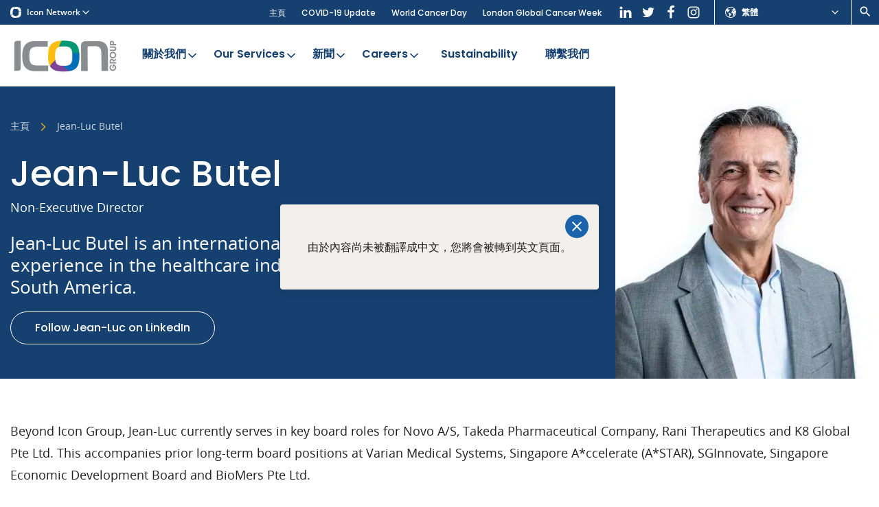

--- FILE ---
content_type: text/html; charset=UTF-8
request_url: https://icongroup.global/zh-hant/staff/jean-luc-butel/
body_size: 16488
content:
<!DOCTYPE html>
<html lang="zh-CN" class="no-js">
    <head>
        
    	
    	<meta charset="utf-8">
        <meta http-equiv="x-ua-compatible" content="ie=edge">
        <meta name="viewport" content="width=device-width, initial-scale=1">

                   
         

                                    <link rel="dns-prefetch" href="https://www.googletagmanager.com">
                                                                
                
        <!-- favicon -->
        <link rel="icon" href="https://icongroup.global/favicon.ico" type="image/x-icon">
        <link rel="apple-touch-icon" sizes="180x180" href="https://icongroup.global/apple-touch-icon.png">
        <link rel="icon" type="image/png" sizes="32x32" href="https://icongroup.global/favicon-32x32.png">
        <link rel="icon" type="image/png" sizes="16x16" href="https://icongroup.global/favicon-16x16.png">
        <link rel="mask-icon" href="https://icongroup.global/safari-pinned-tab.svg" color="#006fba">
        <meta name="msapplication-TileColor" content="#ffffff">
        <meta name="theme-color" content="#ffffff">
        <!-- /favicon -->

        
        <style>
        a,abbr,acronym,address,applet,article,aside,audio,b,big,blockquote,body,canvas,caption,center,cite,code,dd,del,details,dfn,div,dl,dt,em,embed,fieldset,figcaption,figure,footer,form,h1,h2,h3,h4,h5,h6,header,hgroup,html,i,iframe,img,ins,kbd,label,legend,li,mark,menu,nav,object,ol,output,p,pre,q,ruby,s,samp,section,small,span,strike,strong,sub,summary,sup,table,tbody,td,tfoot,th,thead,time,tr,tt,u,ul,var,video{margin:0;padding:0;border:0;font-size:100%}article,aside,details,figcaption,figure,footer,header,hgroup,main,menu,nav,section{display:block}audio,canvas,progress,video{display:inline-block}[hidden],template{display:none}ol,ul{list-style:none}b,strong{font-weight:700}em,i{font-style:italic}blockquote,q{quotes:none}blockquote:after,blockquote:before,q:after,q:before{content:"";content:none}table{border-collapse:collapse;border-spacing:0}html{overflow-y:scroll;height:100%;-webkit-font-smoothing:antialiased}body,html{height:100%;-webkit-text-size-adjust:none;-webkit-overflow-scrolling:touch}textarea{resize:vertical;overflow:auto}button,input[type=email],input[type=number],input[type=password],input[type=search],input[type=submit],input[type=tel],input[type=text],input[type=url],textarea{outline:none;-webkit-appearance:none;border-radius:0}a{outline:none;-moz-outline:none;text-decoration:none}*,:after,:before{box-sizing:border-box;-webkit-tap-highlight-color:rgba(0,0,0,0)}button:focus,div:focus,input:focus,select:focus,textarea:focus{outline:none}:root{--brand-primary:#1b64ac;--brand-secondary:#6a408b;--brand-tertiary:#000;--brand-quaternary:#000;--color-white:#fff;--color-black:#231f20;--color-blue:#1b64ac;--color-purple:#7c439a;--color-purple-dark:#21096c;--color-green:#009673;--color-green-light:#eefaf4;--color-yellow:#febe10;--color-beige:#f2eeeb;--color-beige-light:#f8f5f3;--color-grey:#e4e6e9;--color-grey-light:#f4f4f4;--color-grey-medium:#c4c4c4;--color-grey-medium-dark:#9a9a9a;--color-navy:#15406f;--gradient-purple:linear-gradient(270deg,#33203d -51.66%,#6a408b 78.99%);--gradient-blue:linear-gradient(270deg,#4695f7 -51.66%,#003f93 78.99%);--gradient-orange:linear-gradient(90deg,#ef850b,#efa70b);--gradient-grey:linear-gradient(90deg,#aaabaa,#8e908f);--gradient-yellow:linear-gradient(90deg,#febe10,#ffcd46);--universal-nav-background-color:#7c439a;--universal-nav-border-color:#fff;--universal-nav-text-color:#fff;--logo-width:160px;--header-background-color:transparent;--nav-background-color:#1b64ac;--nav-text-color:#fff;--nav-text-hover-color:#febe10;--nav-icon-color:#febe10;--nav-sub-menu-background-color:#f2eeeb;--nav-sub-menu-background-hover-color:#e8e1dc;--footer-background-color:#1b64ac;--footer-text-color:#fff;--footer-header-color:#febe10;--list-color:#231f20;--button-primary-background-color:#1b64ac;--button-primary-alt-background-color:#7c439a;--base-font-family:Open Sans,sans-serif;--base-font-size:18px;--base-font-line-height:32px;--base-font-color:#231f20;--base-font-size-mobile:16px;--base-font-line-height-mobile:28px;--display-font-family:Poppins,sans-serif;--display-font-weight:700;--letter-spacing:0;--border-radius:6px;--max-container-width:1500px;--max-inner-width:1350px}body{color:var(--base-font-color);font-size:var(--base-font-size-mobile);line-height:var(--base-font-line-height-mobile);font-family:var(--base-font-family);background:#fff;letter-spacing:var(--letter-spacing)}@media (min-width:64em){body{font-size:var(--base-font-size);line-height:var(--base-font-line-height)}}.group:after{content:"";display:table;clear:both}.inner{max-width:var(--max-inner-width);margin:0 auto;position:relative;padding:0 15px;width:100%}.inner.is-small{max-width:640px}.inner.is-medium{max-width:920px}.inner.is-large{max-width:1970px}.inner.is-full{max-width:100%;padding:0}.inner.align-left{margin:0}.inner.is-flush{padding:0}.inner.is-wide{max-width:var(--max-container-width);padding:0}@media (min-width:48em){.is-hidden-desktop{display:none!important}}@media (max-width:47.9em){.is-hidden-mobile{display:none!important}}h1{font-size:28px;line-height:38px;font-weight:var(--display-font-weight);font-family:var(--display-font-family)}@media (min-width:48em){h1{font-size:38px;line-height:44px}}@media (min-width:64em){h1{font-size:52px;line-height:60px}}h2{font-size:24px;line-height:28px;font-weight:var(--display-font-weight);font-family:var(--display-font-family)}@media (min-width:48em){h2{font-size:30px;line-height:34px}}@media (min-width:64em){h2{font-size:44px;line-height:50px}}h2:not(.ICF h2){font-size:22px;line-height:26px;color:var(--brand-primary)}@media (min-width:48em){h2:not(.ICF h2){font-size:26px;line-height:30px}}@media (min-width:64em){h2:not(.ICF h2){font-size:28px;line-height:38px}}h3{font-size:20px;line-height:23px;font-weight:var(--display-font-weight);font-family:var(--display-font-family)}@media (min-width:48em){h3{font-size:22px;line-height:25px}}@media (min-width:64em){h3{font-size:26px;line-height:30px}}h4{font-size:18px;line-height:26px;font-weight:var(--display-font-weight);font-family:var(--display-font-family)}@media (min-width:48em){h4{font-size:20px;line-height:28px}}@media (min-width:64em){h4{font-size:23px;line-height:30px}}h5{font-size:14px;line-height:16px;font-weight:var(--display-font-weight);font-family:var(--display-font-family)}@media (min-width:64em){h5{font-size:18px;line-height:21px}}.icon-universal{background:var(--universal-nav-background-color);font-size:12px;line-height:12px;position:relative;z-index:22;font-weight:600}@media screen and (min-width:1440px){.icon-universal{font-size:13px;line-height:13px}}.icon-universal>.inner{padding:0;display:-ms-flexbox;display:flex;-ms-flex-flow:row nowrap;flex-flow:row nowrap;-ms-flex-align:stretch;align-items:stretch;position:static}@media screen and (max-width:539px){.icon-universal>.inner{-ms-flex-pack:justify;justify-content:space-between}}.icon-universal__dropdown{display:none;background:#f2eeeb;z-index:2;padding-top:10px;border-top:none;position:absolute;top:100%;left:0;min-width:200px}.icon-universal__dropdown.icon-universal__dropdown--active{display:block}@media screen and (min-width:680px){.icon-universal__dropdown.is-full{min-width:100%}}.icon-universal__dropdown.is-full .inner{padding:0}@media screen and (min-width:680px){.icon-universal__dropdown.is-full .inner{columns:4;gap:20px}}.icon-universal__dropdown .inner>ul{width:100%;display:block;break-inside:avoid-column;padding-bottom:20px}.icon-universal__selector{padding:3px 10px;display:-ms-flexbox;display:flex;-ms-flex-flow:row nowrap;flex-flow:row nowrap;-ms-flex-align:center;align-items:center;-ms-flex-pack:start;justify-content:flex-start;cursor:pointer;color:var(--universal-nav-text-color);width:100%}@media screen and (min-width:1140px){.icon-universal__selector{padding:8px 15px}}.icon-universal__selector .icon{margin-right:6px;width:12px}@media screen and (min-width:1140px){.icon-universal__selector .icon{margin-right:8px;width:16px}}.icon-universal__selector .icon-chevron-down{margin-right:0;margin-left:auto}.icon-universal__selector a{color:var(--universal-nav-text-color)}.icon-universal__sites{-ms-flex:0 0 auto;flex:0 0 auto}.icon-universal__sites>ul{border-bottom:1px solid #ded4cc;margin-bottom:10px;padding-bottom:10px}@media screen and (min-width:540px){.icon-universal__sites>ul{border-bottom:0}}.icon-universal__sites>ul:last-of-type{padding-bottom:0;margin-bottom:0;border-bottom:0}.icon-universal__sisters{position:relative;-ms-flex:0 1 auto;flex:0 1 auto;border-right:1px solid var(--universal-nav-border-color);border-left:1px solid var(--universal-nav-border-color);display:none}@media screen and (min-width:660px){.icon-universal__sisters{display:-ms-flexbox;display:flex}}.icon-universal__languages{position:relative;-ms-flex:0 0 auto;flex:0 0 auto;border-right:1px solid var(--universal-nav-border-color);border-left:1px solid var(--universal-nav-border-color)}@media screen and (min-width:540px){.icon-universal__languages{-ms-flex:0 0 200px;flex:0 0 200px}}@media screen and (max-width:539px){.icon-universal__languages .icon-universal__dropdown{left:auto;right:-1px}}.icon-universal__languages ul li a{display:block;padding:8px 10px;color:#1b64ac}@media screen and (min-width:540px){.icon-universal__languages ul li a{padding:10px 15px}}.icon-universal__languages ul li a:hover{background:#f8f6f4}.icon-universal__languages ul li.current-lang a{color:#21096c}.icon-universal__users{position:relative;-ms-flex:0 0 auto;flex:0 0 auto;border-right:1px solid var(--universal-nav-border-color);display:none}@media screen and (min-width:660px){.icon-universal__users{display:block;-ms-flex:0 0 200px;flex:0 0 200px}}.icon-universal__search{position:relative;-ms-flex:0 0 auto;flex:0 0 auto;display:none;padding:3px 10px}@media screen and (min-width:660px){.icon-universal__search{display:-ms-flexbox;display:flex;-ms-flex-align:center;align-items:center;-ms-flex:0 0 auto;flex:0 0 auto}}.icon-universal__search .icon-search{color:var(--universal-nav-text-color)}.icon-universal__label{display:block;padding:8px 10px;text-transform:uppercase;font-size:8px}@media screen and (min-width:540px){.icon-universal__label{font-size:11px;padding:8px 15px}}.icon-universal__link{display:block;padding:8px 10px;color:#1b64ac}@media screen and (min-width:540px){.icon-universal__link{padding:10px 15px}}.icon-universal__link:hover{background:#f8f6f4}.icon-universal__link.icon-universal__link--active{color:#21096c}.icon-universal__sub-link{display:block;padding:8px 15px;color:#1b64ac;position:relative}@media screen and (min-width:540px){.icon-universal__sub-link:before{content:"";width:5px;height:5px;border-radius:50%;position:absolute;top:11px;left:15px;background-color:#ded4cc}}@media screen and (min-width:540px){.icon-universal__sub-link{padding:6px 25px}}.icon-universal__sub-link:hover{background:#f8f6f4}.icon-universal-inner--left{-ms-flex-pack:start;justify-content:flex-start}.icon-universal-inner--left,.icon-universal-inner--right{display:-ms-flexbox;display:flex;-ms-flex-flow:row nowrap;flex-flow:row nowrap;-ms-flex-align:stretch;align-items:stretch}.icon-universal-inner--right{-ms-flex-pack:end;justify-content:flex-end}.site-header{background:var(--header-background-color);position:relative;z-index:21}@media screen and (max-width:1159px){.site-header{border-bottom:1px solid #e4e6e9}}.site-header-top{position:relative;padding:8px 0;display:-ms-flexbox;display:flex;-ms-flex-flow:row nowrap;flex-flow:row nowrap;-ms-flex-align:center;align-items:center;z-index:2}@media screen and (min-width:1160px) and (min-height:700px){.site-header-top{padding:15px 0}}.site-header-top .search-toggle{display:none;color:#424549;padding:5px}.site-header-top .search-toggle svg{width:22px;height:22px}@media screen and (min-width:1160px){.site-header-top .search-toggle{display:-ms-flexbox;display:flex;-ms-flex-align:center;align-items:center}}.site-header-top .header-cta{display:none;padding:7px 20px;font-size:15px}@media screen and (min-width:1160px){.site-header-top .header-cta{display:block;margin-left:auto}}.site-logo{display:block;max-width:calc(var(--logo-width) * .45)}@media (min-width:36em){.site-logo{max-width:calc(var(--logo-width) * .625)}}@media screen and (min-width:1240px) and (min-height:700px){.site-logo{max-width:var(--logo-width)}}.site-logo svg{width:100%;height:auto;display:block}.ie11 .site-logo svg{max-height:60px}@media (min-width:64em){.ie11 .site-logo svg{max-height:80px}}.site-logo img{width:100%;height:auto;display:block}.nav-primary{background-color:var(--nav-background-color);display:none;max-width:var(--max-container-width);border-top-left-radius:var(--border-radius);border-top-right-radius:var(--border-radius)}.nav-primary--custom{background-color:#7c439a}.nav-primary .inner{max-width:calc(var(--max-inner-width) + 60px);display:-ms-flexbox;display:flex;-ms-flex-flow:row wrap;flex-flow:row wrap;-ms-flex-pack:justify;justify-content:space-between;-ms-flex-align:center;align-items:center;padding:0 15px;position:static}.nav-primary .menu{display:-ms-flexbox;display:flex;-ms-flex-flow:row nowrap;flex-flow:row nowrap;padding-left:5px}.nav-primary .menu>li{display:block;-ms-flex:1 0 auto;flex:1 0 auto}.nav-primary .menu>li>a{font-family:var(--display-font-family);font-weight:700;font-size:16px;line-height:20px;color:var(--nav-text-color);position:relative;padding:18px 20px;display:block;transition:color .15s}@media screen and (min-width:1320px){.nav-primary .menu>li>a{line-height:18px}.lang-vi .nav-primary .menu>li>a,.nav-primary .menu>li>a{font-size:16px;padding:20px 15px}}.desktop .nav-primary .menu>li>a:hover{color:var(--nav-text-hover-color)}.nav-primary .menu>li>a .menu-item-description{font-size:14px;font-weight:400;padding-top:4px;opacity:.75}@media screen and (min-width:1320px){.nav-primary .menu>li>a .menu-item-description{font-size:15px}}.nav-primary .menu>li>a.is-back,.nav-primary .menu>li>a.is-back .icon{color:var(--nav-text-hover-color)}.nav-primary .menu>li .icon{position:absolute;top:50%;right:9px;color:var(--nav-icon-color);margin-top:-10px}.lang-vi .nav-primary .menu>li .icon{margin-top:-5px;right:6px}.nav-primary .menu>li .icon.is-left{right:auto;left:0}.nav-primary .menu>li.is-active{background:var(--nav-sub-menu-background-color)}.nav-primary .menu>li.is-active>a{color:var(--nav-text-hover-color)}.nav-primary .menu>li.is-active .icon{color:var(--nav-icon-color)}.nav-primary .menu>li.is-active .sub-menu{display:block}.nav-primary .menu>li.feed-nav.is-active>.sub-menu{display:-ms-flexbox;display:flex;-ms-flex-flow:row nowrap;flex-flow:row nowrap}.nav-primary .menu>li.feed-nav.feed-nav-2col>.sub-menu>li{-ms-flex:0 0 50%;flex:0 0 50%}.nav-primary .menu>li.feed-nav.feed-nav-3col>.sub-menu>li{-ms-flex:0 0 33.33%;flex:0 0 33.33%}.nav-primary .menu>li.feed-nav.feed-nav-4col>.sub-menu>li{-ms-flex:0 0 25%;flex:0 0 25%}.nav-primary .menu>li.feed-nav.feed-nav-slim>.sub-menu{max-width:700px}.nav-primary .menu>li.feed-nav>.sub-menu{right:0;margin-top:-8px}@media screen and (min-width:1160px) and (min-height:700px){.nav-primary .menu>li.feed-nav>.sub-menu{margin-top:-15px}}@media screen and (min-width:1240px) and (min-height:700px){.nav-primary .menu>li.feed-nav>.sub-menu{margin-top:-22px}}.nav-primary .menu>li.feed-nav>.sub-menu>li>a[href="#"]{color:#21096c;pointer-events:none;padding-bottom:15px;margin-bottom:5px}.nav-primary .menu>li.feed-nav>.sub-menu>li>a[href="#"]:before{position:absolute;content:"";bottom:0;left:25px;right:25px;height:2px;background:#21096c}.nav-primary .menu>li.feed-nav>.sub-menu>li.feed-nav-title>a{color:#21096c;padding-bottom:15px;margin-bottom:5px}.nav-primary .menu>li.feed-nav>.sub-menu>li.feed-nav-title>a:before{position:absolute;content:"";bottom:0;left:30px;right:30px;height:2px;background:#21096c}.nav-primary .menu>li.feed-nav>.sub-menu>li.feed-nav-title>a:hover{background:transparent}.nav-primary .menu>li.feed-nav>.sub-menu>li.normal-items{border-right:1px solid #d0cdca}.nav-primary .menu>li.feed-nav>.sub-menu>li.normal-items+.menu-item-has-children{border-left:0}.nav-primary .menu>li.feed-nav>.sub-menu>li.menu-item-has-children{border-left:1px solid #d0cdca}.nav-primary .menu>li.feed-nav>.sub-menu>li.menu-item-has-children:first-child{border-left:0}.nav-primary .menu>li.feed-nav>.sub-menu>li.menu-item-has-children .sub-menu{display:block;padding:0 15px}.nav-primary .menu>li.feed-nav>.sub-menu>li.menu-item-has-children .sub-menu li{border-bottom:0}.nav-primary .menu>li.feed-nav>.sub-menu>li.menu-item-has-children .sub-menu li a{font-size:17px;padding:15px 10px}.nav-primary .menu>li.feed-nav>.sub-menu>li.split .sub-menu{width:100%;display:-ms-flexbox;display:flex;-ms-flex-flow:row wrap;flex-flow:row wrap}.nav-primary .menu>li.feed-nav>.sub-menu>li.split .sub-menu li{-ms-flex:0 0 50%;flex:0 0 50%}.nav-primary .menu>li .split .sub-menu{width:100%;display:-ms-flexbox;display:flex;-ms-flex-flow:row wrap;flex-flow:row wrap}.nav-primary .menu>li .split .sub-menu li{-ms-flex:0 0 50%;flex:0 0 50%}.nav-primary .menu>li .normal-items li{border-bottom:1px solid #d0cdca}.nav-primary .menu>li .normal-items li:last-of-type{border-bottom:0}.nav-primary .menu>li:not(.feed-nav){position:relative}.nav-primary .menu>li:not(.feed-nav) li{border-bottom:1px solid #d0cdca}.nav-primary .menu>li:not(.feed-nav) li:last-of-type{border-bottom:0}.nav-primary .menu>li:not(.feed-nav)>.sub-menu{width:400px;left:0}.nav-primary .menu>li.is-reverse-submenu>.sub-menu{left:auto;right:0}.nav-primary .menu>li>.sub-menu{position:absolute;display:none;background:var(--nav-sub-menu-background-color);left:0;top:100%;box-shadow:0 3px 3px 0 rgba(0,0,0,.2)}.nav-primary .menu>li>.sub-menu li{display:block;padding:0}.nav-primary .menu>li>.sub-menu li.accordion>a .icon-plus{display:block}.nav-primary .menu>li>.sub-menu li.accordion>a .icon-minus{display:none}.nav-primary .menu>li>.sub-menu li.accordion>.sub-menu{display:none;background:var(--nav-sub-menu-background-color);box-shadow:0 3px 3px 0 rgba(0,0,0,.2)}.nav-primary .menu>li>.sub-menu li.accordion>.sub-menu li{border-bottom:0;-ms-flex:0 0 50%;flex:0 0 50%}.nav-primary .menu>li>.sub-menu li.accordion>.sub-menu li a{font-size:17px}.nav-primary .menu>li>.sub-menu li.accordion.is-active{position:relative}.nav-primary .menu>li>.sub-menu li.accordion.is-active .icon-plus{display:none}.nav-primary .menu>li>.sub-menu li.accordion.is-active .icon-minus{display:block}.nav-primary .menu>li>.sub-menu li.accordion.is-active>.sub-menu{display:block;position:absolute;top:0;left:100%;width:300px}.nav-primary .menu>li>.sub-menu li a{color:#1b64ac;position:relative;font-family:var(--display-font-family);display:block;font-size:17px;line-height:20px;padding:15px 25px;font-weight:700;transition:color .15s,background .15s,border .15s}.nav-primary .menu>li>.sub-menu li a .icon{display:none}.nav-primary .menu>li>.sub-menu li a .menu-item-description{font-family:var(--base-font-family);font-size:16px;line-height:22px;font-weight:400;padding:5px 0;color:#231f20;opacity:.9}.nav-primary .menu>li>.sub-menu li a .menu-item-description:empty{display:none}@media screen and (max-height:680px){.nav-primary .menu>li>.sub-menu li a .menu-item-description{display:none}}.nav-primary .menu>li>.sub-menu li a:hover{background:var(--nav-sub-menu-background-hover-color)}.nav-primary .menu>li>.sub-menu li.current-menu-ancestor>a,.nav-primary .menu>li>.sub-menu li.current-menu-item>a{color:#21096c}.nav-primary .menu>.current-menu-ancestor>a,.nav-primary .menu>.current-menu-item>a,.nav-primary .menu>.current-menu-parent>a{color:var(--nav-text-hover-color)}.nav-primary .menu>.menu-item-has-children>a{padding:18px 28px 18px 12px}@media screen and (min-width:1320px){.lang-vi .nav-primary .menu>.menu-item-has-children>a,.nav-primary .menu>.menu-item-has-children>a{padding:20px 30px 20px 15px}}@media screen and (min-width:1160px){.nav-primary{display:block}}.nav-primary.is-alt{padding-bottom:10px}.nav-primary.is-alt .menu>li{position:static}.nav-primary.is-alt .menu>li>a{padding-top:0;padding-bottom:0;position:relative}.nav-primary.is-alt .menu>li>a:hover:after{content:"";height:3px;left:25px;right:25px;position:absolute;bottom:-15px;z-index:-1;background-color:var(--color-purple-dark)}.nav-primary.is-alt .menu>li.current-menu-item>a,.nav-primary.is-alt .menu>li.current_page_ancestor>a{color:var(--color-black)}.nav-primary.is-alt .menu>li.current-menu-item>a:after,.nav-primary.is-alt .menu>li.current_page_ancestor>a:after{content:"";height:3px;left:25px;right:25px;position:absolute;bottom:-15px;z-index:-1;background-color:var(--color-purple-dark)}.nav-primary.is-alt .menu>li.is-active{background-color:transparent}.nav-primary.is-alt .menu>li .icon{margin-top:-10px}.lang-vi .nav-primary.is-alt .menu>li .icon{margin-top:-5px}.nav-primary.is-alt .menu>li .sub-menu{display:none;grid-template-columns:1fr 1fr 1fr;grid-template-rows:1.5fr 1.2fr;grid-auto-rows:1fr;gap:10px 10px;grid-template-areas:"a b c" "a d e";padding:30px;top:110%;right:5px;left:5px;width:auto;border-radius:var(--border-radius)}.nav-primary.is-alt .menu>li .sub-menu li:first-child{grid-area:a}.nav-primary.is-alt .menu>li .sub-menu li:nth-child(2){grid-area:b}.nav-primary.is-alt .menu>li .sub-menu li:nth-child(3){grid-area:d}.nav-primary.is-alt .menu>li .sub-menu li:nth-child(4){grid-area:c}.nav-primary.is-alt .menu>li .sub-menu li:nth-child(5){grid-area:e}.nav-primary.is-alt .menu>li .sub-menu li:nth-child(6),.nav-primary.is-alt .menu>li .sub-menu li:nth-child(7),.nav-primary.is-alt .menu>li .sub-menu li:nth-child(8){display:none}.nav-primary.is-alt .menu>li .sub-menu>li{border:0;display:-ms-flexbox;display:flex;-ms-flex-align:stretch;align-items:stretch}.nav-primary.is-alt .menu>li .sub-menu>li a{color:var(--color-white);background-color:var(--color-purple);padding:20px;width:100%;-ms-flex:1;flex:1;border-radius:12px;display:-ms-flexbox;display:flex;-ms-flex-flow:column nowrap;flex-flow:column nowrap;-ms-flex-pack:center;justify-content:center}.nav-primary.is-alt .menu>li .sub-menu>li a:hover{background-color:var(--color-purple-dark)}.nav-primary.is-alt .menu>li .sub-menu>li svg{display:block;width:30px;height:30px;fill:currentColor;margin-right:10px}.nav-primary.is-alt .menu>li .sub-menu>li img{display:block;width:30px;height:auto;margin-right:10px}.nav-primary.is-alt .menu>li .sub-menu>li .menu-item-header{display:-ms-flexbox;display:flex;-ms-flex-flow:row nowrap;flex-flow:row nowrap;-ms-flex-align:center;align-items:center;font-size:19px;line-height:20px}.nav-primary.is-alt .menu>li .sub-menu>li .menu-item-description{color:var(--color-white)}.nav-primary.is-alt .menu>li .sub-menu>li.current-menu-item>a{background-color:var(--color-purple-dark)}.nav-primary.is-alt .menu>li.is-active .sub-menu{display:grid}.nav-secondary{display:none}@media screen and (min-width:1160px){.nav-secondary{display:-ms-flexbox;display:flex;-ms-flex-flow:row nowrap;flex-flow:row nowrap;margin-left:auto;padding-right:20px}}.nav-secondary .menu-secondary-container{display:-ms-flexbox;display:flex;-ms-flex-align:center;align-items:center}.nav-secondary li{display:inline-block;padding:0 10px;position:relative}.nav-secondary li:last-child{padding-right:0}.nav-secondary li:last-child:after{display:none}.lang-vi .nav-secondary li{padding:0 8px}.nav-secondary a{color:var(--universal-nav-text-color);font-size:12px;line-height:12px;font-family:var(--display-font-family);font-weight:500;border-bottom:1px solid transparent;display:inline-block;padding:5px 0 2px;transition:color .15s,border .15s}@media screen and (min-width:1440px){.nav-secondary a{font-size:13px;line-height:13px}}.desktop .nav-secondary a:hover,.nav-secondary .current-menu-item a{border-bottom-color:currentColor}.nav-secondary .header-socials{padding-left:20px;margin-right:-5px}.nav-secondary .header-socials a{border-bottom:0;padding:5px}.nav-secondary .header-socials a .icon{margin-right:0}.nav-mobile{display:none;position:fixed;top:0;left:0;right:0;bottom:0;z-index:1000;overflow-y:auto;background:var(--brand-primary);color:var(--color-white);padding-top:60px}@media screen and (max-width:1159px){.nav-mobile.is-active{display:block}}.nav-mobile .sub-menu{position:fixed;top:0;right:0;left:0;bottom:0;background:var(--color-beige);z-index:12;opacity:0;visibility:hidden;padding-top:60px;overflow-y:auto}.nav-mobile .sub-menu.is-active{opacity:1;visibility:visible}.nav-mobile .sub-menu li{display:block;border-bottom:1px solid #e8e1dc}.nav-mobile .sub-menu li a{color:var(--brand-primary);font-size:18px;line-height:18px;padding:15px;font-weight:600;display:block}.nav-mobile .sub-menu .sub-menu-list .filler{display:none}.nav-mobile .sub-menu .sub-menu-list a{display:block;background:#fcfbfa}.nav-mobile-primary .menu>li{display:block;padding:12px 15px;border-bottom:1px solid #185796}.nav-primary--custom .nav-mobile-primary .menu>li{border-bottom-color:var(--color-purple)}.nav-mobile-primary .menu>li>a{color:var(--color-white);font-size:18px;line-height:18px}.nav-mobile-primary .menu-item-description,.nav-mobile-primary .menu>li .icon-minus,.nav-mobile-primary .menu>li .icon-plus{display:none}.nav-mobile-primary .icon{transform:translate3d(4px,4px,0)}.nav-mobile-secondary{padding:10px 0;border-bottom:1px solid #185796;margin-bottom:10px}.nav-mobile-secondary .menu li{display:block;padding:5px 15px}.nav-mobile-secondary .menu li a{color:var(--color-white);font-size:16px;line-height:16px}.nav-mobile-contact{padding-bottom:20px}.nav-mobile-contact li{display:block;padding:8px 15px 0}.nav-mobile-contact li a{color:var(--color-white);font-size:16px;line-height:16px}.mobile-back,.mobile-toggle{-ms-flex:0 1 auto;flex:0 1 auto;display:-ms-flexbox;display:flex;-ms-flex-align:center;align-items:center;-ms-flex-flow:row nowrap;flex-flow:row nowrap}.mobile-menu-toggle{padding:0 0 0 4px}.mobile-menu-toggle .hamburger{height:34px;display:block}.mobile-search-toggle{padding:0 8px}.mobile-search-toggle .icon{width:28px;height:28px}.nav-mobile-toggle{position:absolute;top:0;right:0;display:-ms-flexbox;display:flex;height:100%;-ms-flex-flow:row nowrap;flex-flow:row nowrap}@media screen and (min-width:1160px){.nav-mobile-toggle{display:none}}.nav-mobile-toggle .mobile-toggle{height:100%;border-left:1px solid #e4e6e9;color:var(--brand-primary)}.nav-mobile-nav{display:-ms-flexbox;display:flex;-ms-flex-align:center;align-items:center;-ms-flex-flow:row nowrap;flex-flow:row nowrap;-ms-flex-pack:justify;justify-content:space-between;position:fixed;top:0;left:0;right:0;height:60px;background:var(--brand-primary);z-index:20;padding:0 15px 0 0;border-bottom:1px solid #185796}.nav-mobile-nav.submenu-active{background:#f2eeeb;border-bottom-color:#e8e1dc}.nav-mobile-nav .mobile-toggle{position:relative;color:var(--color-white);height:60px;z-index:30;margin-left:auto}.nav-mobile-nav .mobile-toggle .hamburger-inner,.nav-mobile-nav .mobile-toggle .hamburger-inner:after,.nav-mobile-nav .mobile-toggle .hamburger-inner:before{background:var(--color-white)}.nav-mobile-nav .mobile-toggle.submenu-active{color:var(--brand-primary)}.nav-mobile-nav .mobile-toggle.submenu-active .hamburger-inner,.nav-mobile-nav .mobile-toggle.submenu-active .hamburger-inner:after,.nav-mobile-nav .mobile-toggle.submenu-active .hamburger-inner:before{background:var(--brand-primary)}.nav-mobile-nav .mobile-back{position:relative;color:var(--brand-primary);height:60px;z-index:30;display:none}.nav-mobile-nav .mobile-back svg{width:34px;height:34px}.nav-mobile-nav .mobile-back.submenu-active{display:-ms-flexbox;display:flex}.nav-extra{background-color:var(--color-beige);display:none;max-width:var(--max-container-width);border-top-left-radius:var(--border-radius);border-top-right-radius:var(--border-radius)}.nav-extra .inner{max-width:calc(var(--max-inner-width) + 60px);display:-ms-flexbox;display:flex;-ms-flex-flow:row wrap;flex-flow:row wrap;-ms-flex-pack:justify;justify-content:space-between;-ms-flex-align:center;align-items:center;padding:0 15px;position:static}.nav-extra .menu{display:-ms-flexbox;display:flex;-ms-flex-flow:row nowrap;flex-flow:row nowrap;gap:10px;padding-left:calc(var(--logo-width) * .45 + 20px)}@media (min-width:36em){.nav-extra .menu{padding-left:calc(var(--logo-width) * .625 + 20px)}}@media screen and (min-width:1240px) and (min-height:700px){.nav-extra .menu{padding-left:calc(var(--logo-width) + 20px)}}.nav-extra .menu>li{display:block;-ms-flex:0 0 auto;flex:0 0 auto;position:relative}.nav-extra .menu>li>a{font-family:var(--display-font-family);font-weight:700;font-size:14px;line-height:20px;color:var(--nav-text-color);position:relative;padding:10px 15px;display:block;transition:color .15s}@media screen and (min-width:1320px){.nav-extra .menu>li>a{font-size:14px;line-height:18px;padding:12px 15px}.lang-vi .nav-extra .menu>li>a{font-size:13px}}.desktop .nav-extra .menu>li>a:hover{color:var(--nav-text-hover-color)}.nav-extra .menu>li>a .menu-item-description{display:none;font-size:12px;font-weight:400;padding-top:4px;opacity:.75}@media screen and (min-width:1320px){.nav-extra .menu>li>a .menu-item-description{font-size:12px}}.nav-extra .menu>li>a.is-back,.nav-extra .menu>li>a.is-back .icon{color:var(--nav-text-hover-color)}.nav-extra .menu>li .icon{position:absolute;top:50%;right:9px;color:var(--nav-icon-color);margin-top:-11px}.lang-vi .nav-extra .menu>li .icon{margin-top:-11px;right:6px}.nav-extra .menu>li .icon.is-left{right:auto;left:0}.nav-extra .menu>li.is-active{background:var(--nav-sub-menu-background-color)}.nav-extra .menu>li.is-active>a{color:var(--nav-text-hover-color)}.nav-extra .menu>li.is-active .icon{color:var(--nav-icon-color)}.nav-extra .menu>li.is-active .sub-menu{display:block}.nav-extra .menu>li>.sub-menu{position:absolute;display:none;background:var(--nav-sub-menu-background-color);left:0;top:100%;box-shadow:0 3px 3px 0 rgba(0,0,0,.2);width:300px}.nav-extra .menu>li>.sub-menu li{display:block;padding:0}.nav-extra .menu>li>.sub-menu li a{color:#1b64ac;position:relative;font-family:var(--display-font-family);display:block;font-size:14px;line-height:20px;padding:10px 20px;font-weight:700;transition:color .15s,background .15s,border .15s}.nav-extra .menu>li>.sub-menu li a .icon{display:none}.nav-extra .menu>li>.sub-menu li a .menu-item-description{display:none;font-family:var(--base-font-family);font-size:16px;line-height:22px;font-weight:400;padding:5px 0;color:#231f20;opacity:.9}.nav-extra .menu>li>.sub-menu li a .menu-item-description:empty{display:none}@media screen and (max-height:680px){.nav-extra .menu>li>.sub-menu li a .menu-item-description{display:none}}.nav-extra .menu>li>.sub-menu li a:hover{background:var(--nav-sub-menu-background-hover-color)}.nav-extra .menu>li>.sub-menu li.current-menu-ancestor>a,.nav-extra .menu>li>.sub-menu li.current-menu-item>a{color:#21096c}.nav-extra .menu>li.is-reverse-submenu>.sub-menu{left:auto;right:0}.nav-extra .menu>.current-menu-ancestor>a,.nav-extra .menu>.current-menu-item>a,.nav-extra .menu>.current-menu-parent>a{color:var(--nav-text-hover-color)}.nav-extra .menu>.menu-item-has-children>a{padding:10px 28px 10px 12px}@media screen and (min-width:1320px){.lang-vi .nav-extra .menu>.menu-item-has-children>a,.nav-extra .menu>.menu-item-has-children>a{padding:12px 30px 12px 15px}}@media screen and (min-width:1160px){.nav-extra{display:block}}        </style>

        
        <style>
        @font-face {
            font-family: 'Open Sans';
            font-style: normal;
            font-weight: 400;
            font-stretch: 100%;
            font-display: swap;
            src: url('https://icongroup.global/wp-content/themes/icon-next/assets/fonts/OpenSans-Regular.woff2') format('woff2');
        }
        @font-face {
            font-family: 'Open Sans';
            font-style: italic;
            font-weight: 400;
            font-stretch: 100%;
            font-display: swap;
            src: url('https://icongroup.global/wp-content/themes/icon-next/assets/fonts/OpenSans-Italic.woff2') format('woff2');
        }
        @font-face {
            font-family: 'Open Sans';
            font-style: normal;
            font-weight: 600;
            font-stretch: 100%;
            font-display: swap;
            src: url('https://icongroup.global/wp-content/themes/icon-next/assets/fonts/OpenSans-Semibold.woff2') format('woff2');
        }
        @font-face {
            font-family: 'Open Sans';
            font-style: normal;
            font-weight: 700;
            font-stretch: 100%;
            font-display: swap;
            src: url('https://icongroup.global/wp-content/themes/icon-next/assets/fonts/OpenSans-Bold.woff2') format('woff2');
        }        @font-face {
            font-family: 'Poppins';
            font-style: normal;
            font-weight: 500;
            font-stretch: 100%;
            font-display: swap;
            src: url('https://icongroup.global/wp-content/themes/icon-next/assets/fonts/Poppins-Medium.woff2') format('woff2');
        }
        @font-face {
            font-family: 'Poppins';
            font-style: normal;
            font-weight: 600;
            font-stretch: 100%;
            font-display: swap;
            src: url('https://icongroup.global/wp-content/themes/icon-next/assets/fonts/Poppins-SemiBold.woff2') format('woff2');
        }</style>        
                <script type="application/ld+json">
            {
                "@context" : "https://schema.org",
                "@type" : "WebSite",
                "name" : "ICON 集團",
                "url" : "https://icongroup.global/zh-hant/"
            }
        </script>

        <meta name='robots' content='index, follow, max-image-preview:large, max-snippet:-1, max-video-preview:-1' />
<link rel="alternate" href="https://icongroup.global/en/staff/jean-luc-butel/" hreflang="en" />
<link rel="alternate" href="https://icongroup.global/zh-hant/staff/jean-luc-butel/" hreflang="zh" />

	<!-- This site is optimized with the Yoast SEO plugin v26.3 - https://yoast.com/wordpress/plugins/seo/ -->
	<title>Jean-Luc Butel &#8212; ICON 集團</title>
	<link rel="canonical" href="https://icongroup.global/zh-hant/staff/jean-luc-butel/" />
	<meta property="og:locale" content="zh_CN" />
	<meta property="og:locale:alternate" content="en_US" />
	<meta property="og:locale:alternate" content="zh_CN" />
	<meta property="og:type" content="article" />
	<meta property="og:title" content="Jean-Luc Butel &#8212; ICON 集團" />
	<meta property="og:url" content="https://icongroup.global/zh-hant/staff/jean-luc-butel/" />
	<meta property="og:site_name" content="ICON 集團" />
	<meta property="article:publisher" content="https://www.facebook.com/IconGroupAU/" />
	<meta property="article:modified_time" content="2022-08-07T22:22:48+00:00" />
	<meta property="og:image" content="https://icongroup.global/wp-content/uploads/2022/08/Jean-Luc-Butel_Board_2022_3-1.jpg" />
	<meta property="og:image:width" content="430" />
	<meta property="og:image:height" content="322" />
	<meta property="og:image:type" content="image/jpeg" />
	<meta name="twitter:card" content="summary_large_image" />
	<meta name="twitter:site" content="@icongroupau" />
	<script type="application/ld+json" class="yoast-schema-graph">{"@context":"https://schema.org","@graph":[{"@type":"WebPage","@id":"https://icongroup.global/zh-hant/staff/jean-luc-butel/","url":"https://icongroup.global/zh-hant/staff/jean-luc-butel/","name":"Jean-Luc Butel &#8212; ICON 集團","isPartOf":{"@id":"https://icongroup.global/zh-hant/#website"},"primaryImageOfPage":{"@id":"https://icongroup.global/zh-hant/staff/jean-luc-butel/#primaryimage"},"image":{"@id":"https://icongroup.global/zh-hant/staff/jean-luc-butel/#primaryimage"},"thumbnailUrl":"https://icongroup.global/wp-content/uploads/2022/08/Jean-Luc-Butel_Board_2022_3-1.jpg","datePublished":"2022-08-04T06:21:37+00:00","dateModified":"2022-08-07T22:22:48+00:00","breadcrumb":{"@id":"https://icongroup.global/zh-hant/staff/jean-luc-butel/#breadcrumb"},"inLanguage":"zh-Hans","potentialAction":[{"@type":"ReadAction","target":["https://icongroup.global/zh-hant/staff/jean-luc-butel/"]}]},{"@type":"ImageObject","inLanguage":"zh-Hans","@id":"https://icongroup.global/zh-hant/staff/jean-luc-butel/#primaryimage","url":"https://icongroup.global/wp-content/uploads/2022/08/Jean-Luc-Butel_Board_2022_3-1.jpg","contentUrl":"https://icongroup.global/wp-content/uploads/2022/08/Jean-Luc-Butel_Board_2022_3-1.jpg","width":430,"height":322},{"@type":"BreadcrumbList","@id":"https://icongroup.global/zh-hant/staff/jean-luc-butel/#breadcrumb","itemListElement":[{"@type":"ListItem","position":1,"name":"主頁","item":"https://icongroup.global/zh-hant/"},{"@type":"ListItem","position":2,"name":"Jean-Luc Butel"}]},{"@type":"WebSite","@id":"https://icongroup.global/zh-hant/#website","url":"https://icongroup.global/zh-hant/","name":"ICON 集團","description":"ICON 集團 – 領先癌症醫療和護理服務供應商","publisher":{"@id":"https://icongroup.global/zh-hant/#organization"},"potentialAction":[{"@type":"SearchAction","target":{"@type":"EntryPoint","urlTemplate":"https://icongroup.global/zh-hant/?s={search_term_string}"},"query-input":{"@type":"PropertyValueSpecification","valueRequired":true,"valueName":"search_term_string"}}],"inLanguage":"zh-Hans"},{"@type":"Organization","@id":"https://icongroup.global/zh-hant/#organization","name":"ICON 集團","url":"https://icongroup.global/zh-hant/","logo":{"@type":"ImageObject","inLanguage":"zh-Hans","@id":"https://icongroup.global/zh-hant/#/schema/logo/image/","url":"https://icongroup.global/wp-content/uploads/2019/02/circle-element.png","contentUrl":"https://icongroup.global/wp-content/uploads/2019/02/circle-element.png","width":"165","height":"165","caption":"ICON 集團"},"image":{"@id":"https://icongroup.global/zh-hant/#/schema/logo/image/"},"sameAs":["https://www.facebook.com/IconGroupAU/","https://x.com/icongroupau","https://www.instagram.com/icongroupau","https://www.linkedin.com/company/7967923"]}]}</script>
	<!-- / Yoast SEO plugin. -->


<link rel="alternate" title="oEmbed (JSON)" type="application/json+oembed" href="https://icongroup.global/wp-json/oembed/1.0/embed?url=https%3A%2F%2Ficongroup.global%2Fzh-hant%2Fstaff%2Fjean-luc-butel%2F" />
<link rel="alternate" title="oEmbed (XML)" type="text/xml+oembed" href="https://icongroup.global/wp-json/oembed/1.0/embed?url=https%3A%2F%2Ficongroup.global%2Fzh-hant%2Fstaff%2Fjean-luc-butel%2F&#038;format=xml" />
<style id='wp-img-auto-sizes-contain-inline-css' type='text/css'>
img:is([sizes=auto i],[sizes^="auto," i]){contain-intrinsic-size:3000px 1500px}
/*# sourceURL=wp-img-auto-sizes-contain-inline-css */
</style>
<link data-minify="1" rel='stylesheet' id='next-css' href='https://icongroup.global/wp-content/cache/min/1/wp-content/themes/icon-next/assets/css/next.css?ver=1753859764' type='text/css' media='all' />
<style id='next-inline-css' type='text/css'>
:root {--universal-nav-background-color: rgb(21,64,111);--universal-nav-border-color: rgb(255,255,255);--universal-nav-text-color: rgb(255,255,255);--nav-background-color: rgba(21,64,111,0);--nav-text-color: #15406f;--nav-text-hover-color: #15406f;--nav-icon-color: #15406f;--nav-sub-menu-background-color: rgb(243,243,244);--nav-sub-menu-background-hover-color: rgb(243,243,244);--footer-background-color: #15406f;--footer-header-color: #ffffff;--footer-text-color: #ffffff;--list-color: #000000;--border-radius: 0px;--button-primary-background-color: #7c439a;--button-primary-alt-background-color: #7c439a;--header-cta-background-color: #006fba;--header-cta-text-color: #ffffff;--header-cta-background-hover-color: #006fba;--header-cta-text-hover-color: #ffffff;--base-font-family: Open Sans, sans-serif;--display-font-family: Poppins, sans-serif;--display-font-weight: ;--letter-spacing: 0em;--brand-primary: #15406f;--brand-secondary: #6A408B;--brand-tertiary: ;--brand-quaternary: ;--color-white: #ffffff;--color-black: #231F20;--color-blue: #15406f;--color-purple: #7c439a;--color-purple-dark: #21096c;--color-green: #009673;--color-green-light: #EEFAF4;--color-yellow: #febe10;--color-beige: #f3f3f4;--color-grey: #e4e6e9;--color-grey-light: #F4F4F4;--gradient-purple: linear-gradient(270deg, #33203D -51.66%, #6A408B 78.99%);--gradient-blue: linear-gradient(90deg, rgb(21,64,111) 0%, rgb(21,64,111) 100%);--max-container-width: 1500px;}
/*# sourceURL=next-inline-css */
</style>
<link rel='stylesheet' id='tablepress-default-css' href='https://icongroup.global/wp-content/tablepress-combined.min.css?ver=70' type='text/css' media='all' />
<link rel='stylesheet' id='gravity-forms-power-automate-css' href='https://icongroup.global/wp-content/plugins/gravity-forms-power-automate/public/css/gravity-forms-power-automate-public.css?ver=2.0.1' type='text/css' media='all' />
<script type="text/javascript" src="https://icongroup.global/wp-includes/js/jquery/jquery.min.js?ver=3.7.1" id="jquery-core-js"></script>
<script type="text/javascript" src="https://icongroup.global/wp-content/themes/icon-next/assets/js/select2.min.js?ver=3.8.14" id="select2-js-js"></script>
<script type="text/javascript" id="empty-js-extra">
/* <![CDATA[ */
var globals = {"ajax_url":"https://icongroup.global/wp-admin/admin-ajax.php","root_url":"https://icongroup.global","site_url":"https://icongroup.global/zh-hant/","lead_url":"","assets_url":"https://icongroup.global/wp-content/themes/icon-next/assets","theme_dir":"https://icongroup.global/wp-content/themes/icon-next","site_name":"ICON \u96c6\u5718","ccms":"","code":"IG"};
//# sourceURL=empty-js-extra
/* ]]> */
</script>
<script type="text/javascript" src="https://icongroup.global/wp-content/themes/icon-next/assets/js/empty.js?ver=3.8.14" id="empty-js"></script>
<script data-minify="1" type="text/javascript" src="https://icongroup.global/wp-content/cache/min/1/wp-content/plugins/gravity-forms-power-automate/public/js/gravity-forms-power-automate-public.js?ver=1753859764" id="gravity-forms-power-automate-js"></script>
<link rel="https://api.w.org/" href="https://icongroup.global/wp-json/" />
<link rel='shortlink' href='https://icongroup.global/?p=11687' />
<script data-minify="1" type="text/javascript" src="https://icongroup.global/wp-content/cache/min/1/pages/scripts/0120/1332.js?ver=1753859764" async="async" ></script>		<style type="text/css" id="wp-custom-css">
			.slider-item--ctas {
background-color: #15406f;
}		</style>
		
                <!-- Google Tag Manager -->
        <script>(function(w,d,s,l,i){w[l]=w[l]||[];w[l].push({'gtm.start':
        new Date().getTime(),event:'gtm.js'});var f=d.getElementsByTagName(s)[0],
        j=d.createElement(s),dl=l!='dataLayer'?'&l='+l:'';j.async=true;j.src=
        'https://www.googletagmanager.com/gtm.js?id='+i+dl;f.parentNode.insertBefore(j,f);
        })(window,document,'script','dataLayer','GTM-N76NNS8');</script>
        <!-- End Google Tag Manager -->
        
        
    <meta name="generator" content="WP Rocket 3.19.2.1" data-wpr-features="wpr_minify_js wpr_minify_css wpr_desktop" /></head>

    
    <body class="wp-singular staff-template-default single single-staff postid-11687 wp-theme-icon-next  lang-zh-hant IG">

                <!-- Google Tag Manager (noscript) -->
        <noscript><iframe src="https://www.googletagmanager.com/ns.html?id=GTM-N76NNS8"
        height="0" width="0" style="display:none;visibility:hidden"></iframe></noscript>
        <!-- End Google Tag Manager (noscript) -->
        
        
<header class="icon-universal">
	<div class="inner">

	
		
			<nav class="icon-universal__sites js-universal-nav">
				<div class="icon-universal__selector js-universal-nav-selector">
					<svg class="icon icon-icon-circle"><use xlink:href="https://icongroup.global/wp-content/themes/icon-next/assets/images/icons.svg#icon-icon-circle"></use></svg>
					<span>Icon Network</span>
					<svg class="icon icon-chevron-down"><use xlink:href="https://icongroup.global/wp-content/themes/icon-next/assets/images/icons.svg#icon-chevron-down"></use></svg>
				</div>
				<div class="icon-universal__dropdown is-full js-universal-nav-dropdown">
					<div class="inner">
					<ul>
						<li>
							<span class="icon-universal__label">澳洲</span>
						</li>
						<li>
							<a href="https://iconcancercentre.com.au" target="_blank" rel="noreferrer" class="icon-universal__link ">Icon Cancer Centre (AU)</a>
						</li>
						<li>
							<a href="https://sladehealth.com.au" target="_blank" rel="noreferrer" class="icon-universal__link ">Slade Health (AU)</a>
						</li>
						<li>
							<a href="https://sladepharmacy.com.au" target="_blank" rel="noreferrer" class="icon-universal__link ">Slade Pharmacy</a>
						</li>
						<li>
							<a href="https://epicpharmacy.com.au" target="_blank" rel="noreferrer" class="icon-universal__link ">Epic Pharmacy</a>
						</li>
						<li>
							<a href="https://www.iconcancerfoundation.org.au/" target="_blank" rel="noreferrer" class="icon-universal__link ">Icon Cancer Foundation</a>
						</li>
					</ul>
					<ul>
						<li>
							<span class="icon-universal__label">紐西蘭</span>
						</li>
						<li>
							<a href="https://boweniconcancercentre.co.nz" target="_blank" rel="noreferrer" class="icon-universal__link ">Bowen Icon Cancer Centre</a>
						</li>
						<li>
							<a href="https://sladehealth.co.nz" target="_blank" rel="noreferrer" class="icon-universal__link ">Slade Health (NZ)</a>
						</li>
					</ul>
					<ul>
						<li>
							<span class="icon-universal__label">新加坡</span>
						</li>
						<li>
							<a href="https://iconcancercentre.sg" target="_blank" rel="noreferrer" class="icon-universal__link ">Icon Cancer Centre (SG)</a>
						</li>
						<li>
							<a href="https://iconhaematology.sg" target="_blank" rel="noreferrer" class="icon-universal__link ">Icon Haematology</a>
						</li>
						<li>
							<a href="https://iconhealthscreening.sg" target="_blank" rel="noreferrer" class="icon-universal__link ">Icon Health Screening</a>
						</li>
					</ul>
					<ul>
						<li>
							<span class="icon-universal__label">Malaysia</span>
						</li>
						<li>
							<a href="https://icononcology.com.my" target="_blank" rel="noreferrer" class="icon-universal__link ">Icon Oncology</a>
						</li>
						<li>
							<a href="https://iconsunsuria.com.my" target="_blank" rel="noreferrer" class="icon-universal__link ">Icon Sunsuria</a>
						</li>
					</ul>
					<ul>
						<li>
							<span class="icon-universal__label">Indonesia</span>
						</li>
						<li>
							<a href="https://iconcancercentre.id" target="_blank" rel="noreferrer" class="icon-universal__link ">Icon Cancer Centre (ID)</a>
						</li>
					</ul>
					<ul>
						<li>
							<span class="icon-universal__label">United Kingdom</span>
						</li>
						<li>
							<a href="https://iconcancercentre.co.uk" target="_blank" rel="noreferrer" class="icon-universal__link ">Icon Cancer Centre (UK)</a>
						</li>
						<li>
							<a href="https://pharmaxo.com/" target="_blank" rel="noreferrer" class="icon-universal__link ">Pharmaxo Group</a>
							<ul>
								<li>
									<a href="https://bathasu.com/" target="_blank" rel="noreferrer" class="icon-universal__sub-link">Bath ASU</a>
								</li>
								<li>
									<a href="https://pharmaxohealthcare.com/" target="_blank" rel="noreferrer" class="icon-universal__sub-link">Pharmaxo Healthcare</a>
								</li>
								<li>
									<a href="https://pharmaxo.com/" target="_blank" rel="noreferrer" class="icon-universal__sub-link">Pharmaxo Scientific</a>
								</li>
							</ul>
						</li>
					</ul>
					<ul>
						<li>
							<span class="icon-universal__label">中國</span>
						</li>
						<li>
							<a href="https://iconcancercentre.cn" target="_blank" rel="noreferrer" class="icon-universal__link ">Icon Cancer Centre (CN)</a>
						</li>
					</ul>
					<ul>
						<li>
							<span class="icon-universal__label">Worldwide</span>
						</li>
						<li>
							<a href="https://icongroup.global" target="_blank" rel="noreferrer" class="icon-universal__link icon-universal__link--active">ICON 集團</a>
						</li>
					</ul>
					</div>
				</div>
			</nav>
					

	
    
			<nav class="nav-secondary js-nav-secondary">
			<div class="menu-secondary-container"><ul id="menu-secondary-zht" class="menu"><li id="menu-item-7710" class="menu-item menu-item-type-post_type menu-item-object-page menu-item-7710"><a href="https://icongroup.global/zh-hant/home/">主頁</a></li>
<li id="menu-item-7711" class="menu-item menu-item-type-post_type menu-item-object-page menu-item-7711"><a href="https://icongroup.global/zh-hant/covid-19/">COVID-19 Update</a></li>
<li id="menu-item-11387" class="menu-item menu-item-type-post_type menu-item-object-page menu-item-11387"><a href="https://icongroup.global/zh-hant/world-cancer-day/">World Cancer Day</a></li>
<li id="menu-item-12947" class="menu-item menu-item-type-post_type menu-item-object-page menu-item-12947"><a href="https://icongroup.global/en/london-global-cancer-week/">London Global Cancer Week</a></li>
</ul></div>
			
						<div class="header-socials">
									<a href="https://www.linkedin.com/company/7967923" rel="noopener noreferrer" target="_blank" class="social-btn"><svg class="icon icon-linkedin"><use xlink:href="https://icongroup.global/wp-content/themes/icon-next/assets/images/icons.svg#icon-linkedin"></use></svg></a>					<a href="https://twitter.com/IconGroupglobal" rel="noopener noreferrer" target="_blank" class="social-btn"><svg class="icon icon-twitter"><use xlink:href="https://icongroup.global/wp-content/themes/icon-next/assets/images/icons.svg#icon-twitter"></use></svg></a>					<a href="https://www.facebook.com/icongroupglobal" rel="noopener noreferrer" target="_blank" class="social-btn"><svg class="icon icon-facebook"><use xlink:href="https://icongroup.global/wp-content/themes/icon-next/assets/images/icons.svg#icon-facebook"></use></svg></a>                             
					<a href="https://www.instagram.com/icongroupglobal/" rel="noopener noreferrer" target="_blank" class="social-btn"><svg class="icon icon-instagram"><use xlink:href="https://icongroup.global/wp-content/themes/icon-next/assets/images/icons.svg#icon-instagram"></use></svg></a>																	</div>
					</nav>
	


	
		

						<nav class="icon-universal__languages js-universal-nav">
				<div class="icon-universal__selector js-universal-nav-selector">
					<svg class="icon icon-earth"><use xlink:href="https://icongroup.global/wp-content/themes/icon-next/assets/images/icons.svg#icon-earth"></use></svg>
					<span>繁體</span>
					<svg class="icon icon-chevron-down"><use xlink:href="https://icongroup.global/wp-content/themes/icon-next/assets/images/icons.svg#icon-chevron-down"></use></svg>
				</div>
				<div class="icon-universal__dropdown js-universal-nav-dropdown">
					<ul>
						<li class="lang-item lang-item-348 lang-item-en lang-item-first"><a lang="en-AU" hreflang="en-AU" href="https://icongroup.global/en/staff/jean-luc-butel/">English</a></li><li class="lang-item lang-item-469 lang-item-zh-hans"><a lang="zh-CN" hreflang="zh-CN" href="https://icongroup.global/zh-hans/staff/jean-luc-butel/">简体</a></li><li class="lang-item lang-item-476 lang-item-zh-hant current-lang"><a lang="zh-CN" hreflang="zh-CN" href="https://icongroup.global/zh-hant/staff/jean-luc-butel/">繁體</a></li>					</ul>
				</div>
			</nav>
						
						<nav class="icon-universal__search">
				<a href="#" class="js-search-toggle search-toggle">
                    <svg class="icon icon-search"><use xlink:href="https://icongroup.global/wp-content/themes/icon-next/assets/images/icons.svg#icon-search"></use></svg>
                </a>
			</div>
			
		</div>
	

	
</header>        
                <header class="site-header js-site-header" id="top">

            <div class="inner">

                <div class="site-header-top">

                                                    <a class="site-logo js-site-logo" href="https://icongroup.global/zh-hant/"><img src="https://icongroup.global/wp-content/uploads/2020/12/icon-group-logo.png"   width="283" height="100" /></a>
                                                
                    
                    <nav class="nav-primary js-nav-primary  is-standard">
                        <div class="inner">
                            <div class="menu-primary-zht-container"><ul id="menu-primary-zht" class="menu"><li id="menu-item-7767" class="menu-item menu-item-type-post_type menu-item-object-page menu-item-has-children menu-item-7767"><a href="https://icongroup.global/zh-hant/about-us/">關於我們<div class="menu-item-description"></div><svg class="icon"><use xlink:href="https://icongroup.global/wp-content/themes/icon-next/assets/images/icons.svg#icon-chevron-down"></use></svg></a>
<ul class="sub-menu">
	<li id="menu-item-7768" class="menu-item menu-item-type-post_type menu-item-object-page menu-item-7768"><a href="https://icongroup.global/zh-hant/about-us/">Overview<div class="menu-item-description"></div></a></li>
	<li id="menu-item-7769" class="menu-item menu-item-type-post_type menu-item-object-page menu-item-7769"><a href="https://icongroup.global/zh-hant/about-us/leaders-in-cancer-care/">癌症治療及護理服務管理層<div class="menu-item-description"></div></a></li>
	<li id="menu-item-7771" class="menu-item menu-item-type-post_type menu-item-object-page menu-item-7771"><a href="https://icongroup.global/zh-hant/about-us/executive/">Executive<div class="menu-item-description"></div></a></li>
	<li id="menu-item-7770" class="menu-item menu-item-type-post_type menu-item-object-page menu-item-7770"><a href="https://icongroup.global/zh-hant/about-us/board/">Board<div class="menu-item-description"></div></a></li>
</ul>
</li>
<li id="menu-item-7772" class="menu-item menu-item-type-post_type menu-item-object-page menu-item-has-children menu-item-7772"><a href="https://icongroup.global/zh-hant/our-services/">Our Services<div class="menu-item-description"></div><svg class="icon"><use xlink:href="https://icongroup.global/wp-content/themes/icon-next/assets/images/icons.svg#icon-chevron-down"></use></svg></a>
<ul class="sub-menu">
	<li id="menu-item-7783" class="menu-item menu-item-type-post_type menu-item-object-page menu-item-7783"><a href="https://icongroup.global/zh-hant/our-services/">Overview<div class="menu-item-description"></div></a></li>
	<li id="menu-item-7780" class="menu-item menu-item-type-post_type menu-item-object-page menu-item-7780"><a href="https://icongroup.global/zh-hant/our-services/cancer-services-australia/">Cancer Services – Australia<div class="menu-item-description"></div></a></li>
	<li id="menu-item-7778" class="menu-item menu-item-type-post_type menu-item-object-page menu-item-7778"><a href="https://icongroup.global/zh-hant/our-services/cancer-services-new-zealand/">Cancer Services – New Zealand<div class="menu-item-description"></div></a></li>
	<li id="menu-item-7779" class="menu-item menu-item-type-post_type menu-item-object-page menu-item-has-children menu-item-7779"><a href="https://icongroup.global/zh-hant/our-services/cancer-services-asia/">癌症服務 – 亞洲<div class="menu-item-description"></div><svg class="icon icon-plus"><use xlink:href="https://icongroup.global/wp-content/themes/icon-next/assets/images/icons.svg#icon-plus"></use></svg><svg class="icon icon-minus"><use xlink:href="https://icongroup.global/wp-content/themes/icon-next/assets/images/icons.svg#icon-minus"></use></svg></a>
	<ul class="sub-menu">
		<li id="menu-item-7785" class="menu-item menu-item-type-post_type menu-item-object-page menu-item-7785"><a href="https://icongroup.global/zh-hant/our-services/cancer-services-asia/mainland-china/">中國內地<div class="menu-item-description"></div></a></li>
		<li id="menu-item-7784" class="menu-item menu-item-type-post_type menu-item-object-page menu-item-7784"><a href="https://icongroup.global/zh-hant/our-services/cancer-services-asia/hong-kong/">香港<div class="menu-item-description"></div></a></li>
		<li id="menu-item-7786" class="menu-item menu-item-type-post_type menu-item-object-page menu-item-7786"><a href="https://icongroup.global/zh-hant/our-services/cancer-services-asia/singapore/">新加坡<div class="menu-item-description"></div></a></li>
		<li id="menu-item-7787" class="menu-item menu-item-type-post_type menu-item-object-page menu-item-7787"><a href="https://icongroup.global/zh-hant/our-services/cancer-services-asia/vietnam/">越南<div class="menu-item-description"></div></a></li>
	</ul>
</li>
	<li id="menu-item-14222" class="menu-item menu-item-type-post_type menu-item-object-page menu-item-14222"><a href="https://icongroup.global/en/our-services/cancer-services-united-kingdom/">Cancer Services – United Kingdom<div class="menu-item-description"></div></a></li>
	<li id="menu-item-7777" class="menu-item menu-item-type-post_type menu-item-object-page menu-item-7777"><a href="https://icongroup.global/zh-hant/our-services/specialist-services/">專科服務<div class="menu-item-description"></div></a></li>
	<li id="menu-item-7782" class="menu-item menu-item-type-post_type menu-item-object-page menu-item-7782"><a href="https://icongroup.global/zh-hant/our-services/health-screening/">健康篩查<div class="menu-item-description"></div></a></li>
	<li id="menu-item-7781" class="menu-item menu-item-type-post_type menu-item-object-page menu-item-7781"><a href="https://icongroup.global/zh-hant/our-services/chemotherapy-compounding/">化療藥房<div class="menu-item-description"></div></a></li>
	<li id="menu-item-7774" class="menu-item menu-item-type-post_type menu-item-object-page menu-item-has-children menu-item-7774"><a href="https://icongroup.global/zh-hant/our-services/remote-care-and-management-services/">Remote Care and Management Services<div class="menu-item-description"></div><svg class="icon icon-plus"><use xlink:href="https://icongroup.global/wp-content/themes/icon-next/assets/images/icons.svg#icon-plus"></use></svg><svg class="icon icon-minus"><use xlink:href="https://icongroup.global/wp-content/themes/icon-next/assets/images/icons.svg#icon-minus"></use></svg></a>
	<ul class="sub-menu">
		<li id="menu-item-7775" class="menu-item menu-item-type-post_type menu-item-object-page menu-item-7775"><a href="https://icongroup.global/zh-hant/our-services/remote-care-and-management-services/radiation-therapy-planning/">遙距計劃<div class="menu-item-description"></div></a></li>
		<li id="menu-item-7788" class="menu-item menu-item-type-post_type menu-item-object-page menu-item-7788"><a href="https://icongroup.global/zh-hant/our-services/remote-care-and-management-services/clinical-education/">臨床教育<div class="menu-item-description"></div></a></li>
		<li id="menu-item-7789" class="menu-item menu-item-type-post_type menu-item-object-page menu-item-7789"><a href="https://icongroup.global/zh-hant/our-services/remote-care-and-management-services/medical-physics/">醫學物理學<div class="menu-item-description"></div></a></li>
	</ul>
</li>
	<li id="menu-item-7776" class="menu-item menu-item-type-post_type menu-item-object-page menu-item-7776"><a href="https://icongroup.global/zh-hant/our-services/research/">Research<div class="menu-item-description"></div></a></li>
</ul>
</li>
<li id="menu-item-7790" class="menu-item menu-item-type-post_type menu-item-object-page menu-item-has-children menu-item-7790"><a href="https://icongroup.global/zh-hant/news/">新聞<div class="menu-item-description"></div><svg class="icon"><use xlink:href="https://icongroup.global/wp-content/themes/icon-next/assets/images/icons.svg#icon-chevron-down"></use></svg></a>
<ul class="sub-menu">
	<li id="menu-item-7791" class="menu-item menu-item-type-post_type menu-item-object-page menu-item-7791"><a href="https://icongroup.global/zh-hant/news/">新聞<div class="menu-item-description"></div></a></li>
</ul>
</li>
<li id="menu-item-7793" class="menu-item menu-item-type-post_type menu-item-object-page menu-item-has-children menu-item-7793"><a href="https://icongroup.global/zh-hant/careers/">Careers<div class="menu-item-description"></div><svg class="icon"><use xlink:href="https://icongroup.global/wp-content/themes/icon-next/assets/images/icons.svg#icon-chevron-down"></use></svg></a>
<ul class="sub-menu">
	<li id="menu-item-7795" class="menu-item menu-item-type-post_type menu-item-object-page menu-item-7795"><a href="https://icongroup.global/zh-hant/careers/our-people/">我們的員工<div class="menu-item-description"></div></a></li>
	<li id="menu-item-7794" class="menu-item menu-item-type-post_type menu-item-object-page menu-item-7794"><a href="https://icongroup.global/zh-hant/careers/our-values/">我們的價值觀<div class="menu-item-description"></div></a></li>
	<li id="menu-item-7796" class="menu-item menu-item-type-post_type menu-item-object-page menu-item-7796"><a href="https://icongroup.global/zh-hant/careers/benefits-at-icon/">ICON 的福利<div class="menu-item-description"></div></a></li>
	<li id="menu-item-7797" class="menu-item menu-item-type-post_type menu-item-object-page menu-item-7797"><a href="https://icongroup.global/zh-hant/careers/current-positions/">當前空缺<div class="menu-item-description"></div></a></li>
</ul>
</li>
<li id="menu-item-14131" class="menu-item menu-item-type-post_type menu-item-object-page menu-item-14131"><a href="https://icongroup.global/en/sustainability/">Sustainability<div class="menu-item-description"></div></a></li>
<li id="menu-item-7798" class="menu-item menu-item-type-post_type menu-item-object-page menu-item-7798"><a href="https://icongroup.global/zh-hant/contact-us/">聯繫我們<div class="menu-item-description"></div></a></li>
</ul></div>                            
                        </div>
                    </nav>

                    
                    
                    
                                                            
                                        <nav class="nav-mobile-toggle">

                        <a href="https://icongroup.global/zh-hant/search/" class="js-search-toggle mobile-toggle mobile-search-toggle">
                            <svg class="icon icon-search"><use xlink:href="https://icongroup.global/wp-content/themes/icon-next/assets/images/icons.svg#icon-search"></use></svg>
                            <span>搜尋</span>
                        </a>

                        <a href="#" class="js-menu-toggle mobile-toggle mobile-menu-toggle">
                            <div class="hamburger hamburger--boring js-hamburger">
                                <span class="hamburger-box">
                                    <span class="hamburger-inner"></span>
                                </span>
                            </div>
                            <span>選單</span>
                        </a>

                    </nav>
                              

                </div>
                
                
                
                
            </div>

            

        </header>
                
                <nav class="nav-mobile js-nav-mobile  is-standard">
            
            <div class="nav-mobile-nav js-nav-mobile-nav">
                <a href="#" class="js-menu-back mobile-back mobile-menu-back">
                    <svg class="icon icon-chevron-left"><use xlink:href="https://icongroup.global/wp-content/themes/icon-next/assets/images/icons.svg#icon-chevron-left"></use></svg>
                    <span>Back</span>
                </a>
                <a href="#" class="js-menu-toggle mobile-toggle mobile-menu-toggle">
                    <div class="hamburger hamburger--boring js-hamburger">
                        <span class="hamburger-box">
                            <span class="hamburger-inner"></span>
                        </span>
                    </div>
                    <span>Close</span>
                </a>
            </div>

            <div class="nav-mobile-primary"><ul id="menu-primary-zht-1" class="menu"><li class="menu-item menu-item-type-post_type menu-item-object-page menu-item-has-children menu-item-7767"><a href="https://icongroup.global/zh-hant/about-us/">關於我們<svg class="icon"><use xlink:href="https://icongroup.global/wp-content/themes/icon-next/assets/images/icons.svg#icon-chevron-right"></use></svg></a>
<ul class="sub-menu">
	<li class="menu-item menu-item-type-post_type menu-item-object-page menu-item-7768"><a href="https://icongroup.global/zh-hant/about-us/">Overview</a></li>
	<li class="menu-item menu-item-type-post_type menu-item-object-page menu-item-7769"><a href="https://icongroup.global/zh-hant/about-us/leaders-in-cancer-care/">癌症治療及護理服務管理層</a></li>
	<li class="menu-item menu-item-type-post_type menu-item-object-page menu-item-7771"><a href="https://icongroup.global/zh-hant/about-us/executive/">Executive</a></li>
	<li class="menu-item menu-item-type-post_type menu-item-object-page menu-item-7770"><a href="https://icongroup.global/zh-hant/about-us/board/">Board</a></li>
</ul>
</li>
<li class="menu-item menu-item-type-post_type menu-item-object-page menu-item-has-children menu-item-7772"><a href="https://icongroup.global/zh-hant/our-services/">Our Services<svg class="icon"><use xlink:href="https://icongroup.global/wp-content/themes/icon-next/assets/images/icons.svg#icon-chevron-right"></use></svg></a>
<ul class="sub-menu">
	<li class="menu-item menu-item-type-post_type menu-item-object-page menu-item-7783"><a href="https://icongroup.global/zh-hant/our-services/">Overview</a></li>
	<li class="menu-item menu-item-type-post_type menu-item-object-page menu-item-7780"><a href="https://icongroup.global/zh-hant/our-services/cancer-services-australia/">Cancer Services – Australia</a></li>
	<li class="menu-item menu-item-type-post_type menu-item-object-page menu-item-7778"><a href="https://icongroup.global/zh-hant/our-services/cancer-services-new-zealand/">Cancer Services – New Zealand</a></li>
	<li class="menu-item menu-item-type-post_type menu-item-object-page menu-item-has-children menu-item-7779"><a href="https://icongroup.global/zh-hant/our-services/cancer-services-asia/">癌症服務 – 亞洲<svg class="icon"><use xlink:href="https://icongroup.global/wp-content/themes/icon-next/assets/images/icons.svg#icon-chevron-right"></use></svg></a>
	<ul class="sub-menu">
		<li class="menu-item menu-item-type-post_type menu-item-object-page menu-item-7785"><a href="https://icongroup.global/zh-hant/our-services/cancer-services-asia/mainland-china/">中國內地</a></li>
		<li class="menu-item menu-item-type-post_type menu-item-object-page menu-item-7784"><a href="https://icongroup.global/zh-hant/our-services/cancer-services-asia/hong-kong/">香港</a></li>
		<li class="menu-item menu-item-type-post_type menu-item-object-page menu-item-7786"><a href="https://icongroup.global/zh-hant/our-services/cancer-services-asia/singapore/">新加坡</a></li>
		<li class="menu-item menu-item-type-post_type menu-item-object-page menu-item-7787"><a href="https://icongroup.global/zh-hant/our-services/cancer-services-asia/vietnam/">越南</a></li>
	</ul>
</li>
	<li class="menu-item menu-item-type-post_type menu-item-object-page menu-item-14222"><a href="https://icongroup.global/en/our-services/cancer-services-united-kingdom/">Cancer Services – United Kingdom</a></li>
	<li class="menu-item menu-item-type-post_type menu-item-object-page menu-item-7777"><a href="https://icongroup.global/zh-hant/our-services/specialist-services/">專科服務</a></li>
	<li class="menu-item menu-item-type-post_type menu-item-object-page menu-item-7782"><a href="https://icongroup.global/zh-hant/our-services/health-screening/">健康篩查</a></li>
	<li class="menu-item menu-item-type-post_type menu-item-object-page menu-item-7781"><a href="https://icongroup.global/zh-hant/our-services/chemotherapy-compounding/">化療藥房</a></li>
	<li class="menu-item menu-item-type-post_type menu-item-object-page menu-item-has-children menu-item-7774"><a href="https://icongroup.global/zh-hant/our-services/remote-care-and-management-services/">Remote Care and Management Services<svg class="icon"><use xlink:href="https://icongroup.global/wp-content/themes/icon-next/assets/images/icons.svg#icon-chevron-right"></use></svg></a>
	<ul class="sub-menu">
		<li class="menu-item menu-item-type-post_type menu-item-object-page menu-item-7775"><a href="https://icongroup.global/zh-hant/our-services/remote-care-and-management-services/radiation-therapy-planning/">遙距計劃</a></li>
		<li class="menu-item menu-item-type-post_type menu-item-object-page menu-item-7788"><a href="https://icongroup.global/zh-hant/our-services/remote-care-and-management-services/clinical-education/">臨床教育</a></li>
		<li class="menu-item menu-item-type-post_type menu-item-object-page menu-item-7789"><a href="https://icongroup.global/zh-hant/our-services/remote-care-and-management-services/medical-physics/">醫學物理學</a></li>
	</ul>
</li>
	<li class="menu-item menu-item-type-post_type menu-item-object-page menu-item-7776"><a href="https://icongroup.global/zh-hant/our-services/research/">Research</a></li>
</ul>
</li>
<li class="menu-item menu-item-type-post_type menu-item-object-page menu-item-has-children menu-item-7790"><a href="https://icongroup.global/zh-hant/news/">新聞<svg class="icon"><use xlink:href="https://icongroup.global/wp-content/themes/icon-next/assets/images/icons.svg#icon-chevron-right"></use></svg></a>
<ul class="sub-menu">
	<li class="menu-item menu-item-type-post_type menu-item-object-page menu-item-7791"><a href="https://icongroup.global/zh-hant/news/">新聞</a></li>
</ul>
</li>
<li class="menu-item menu-item-type-post_type menu-item-object-page menu-item-has-children menu-item-7793"><a href="https://icongroup.global/zh-hant/careers/">Careers<svg class="icon"><use xlink:href="https://icongroup.global/wp-content/themes/icon-next/assets/images/icons.svg#icon-chevron-right"></use></svg></a>
<ul class="sub-menu">
	<li class="menu-item menu-item-type-post_type menu-item-object-page menu-item-7795"><a href="https://icongroup.global/zh-hant/careers/our-people/">我們的員工</a></li>
	<li class="menu-item menu-item-type-post_type menu-item-object-page menu-item-7794"><a href="https://icongroup.global/zh-hant/careers/our-values/">我們的價值觀</a></li>
	<li class="menu-item menu-item-type-post_type menu-item-object-page menu-item-7796"><a href="https://icongroup.global/zh-hant/careers/benefits-at-icon/">ICON 的福利</a></li>
	<li class="menu-item menu-item-type-post_type menu-item-object-page menu-item-7797"><a href="https://icongroup.global/zh-hant/careers/current-positions/">當前空缺</a></li>
</ul>
</li>
<li class="menu-item menu-item-type-post_type menu-item-object-page menu-item-14131"><a href="https://icongroup.global/en/sustainability/">Sustainability</a></li>
<li class="menu-item menu-item-type-post_type menu-item-object-page menu-item-7798"><a href="https://icongroup.global/zh-hant/contact-us/">聯繫我們</a></li>
</ul></div>                        <div>
                <div class="nav-mobile-secondary"><ul id="menu-footer-1-zht" class="menu"><li id="menu-item-7729" class="menu-item menu-item-type-post_type menu-item-object-page menu-item-has-children menu-item-7729"><a href="https://icongroup.global/zh-hant/about-us/">關於我們</a>
<ul class="sub-menu">
	<li id="menu-item-11373" class="menu-item menu-item-type-post_type menu-item-object-page menu-item-11373"><a href="https://icongroup.global/zh-hant/about-us/executive/">Executive</a></li>
	<li id="menu-item-11372" class="menu-item menu-item-type-post_type menu-item-object-page menu-item-11372"><a href="https://icongroup.global/zh-hant/about-us/clinical-leaders/">Clinical leaders</a></li>
	<li id="menu-item-11371" class="menu-item menu-item-type-post_type menu-item-object-page menu-item-11371"><a href="https://icongroup.global/zh-hant/about-us/board/">Board</a></li>
	<li id="menu-item-11374" class="menu-item menu-item-type-post_type menu-item-object-page menu-item-11374"><a href="https://icongroup.global/zh-hant/about-us/leaders-in-cancer-care/">癌症治療及護理服務管理層</a></li>
</ul>
</li>
<li id="menu-item-11375" class="menu-item menu-item-type-post_type menu-item-object-page menu-item-11375"><a href="https://icongroup.global/zh-hant/world-cancer-day/">World Cancer Day</a></li>
<li id="menu-item-11376" class="menu-item menu-item-type-post_type menu-item-object-page menu-item-11376"><a href="https://icongroup.global/zh-hant/icon-echo-clinics/">Icon ECHO Clinics</a></li>
<li id="menu-item-11377" class="menu-item menu-item-type-post_type menu-item-object-page menu-item-11377"><a href="https://icongroup.global/zh-hant/news/">新聞</a></li>
</ul></div>            </div>
            <div class="nav-mobile-secondary"><ul id="menu-secondary-zht-1" class="menu"><li class="menu-item menu-item-type-post_type menu-item-object-page menu-item-7710"><a href="https://icongroup.global/zh-hant/home/">主頁</a></li>
<li class="menu-item menu-item-type-post_type menu-item-object-page menu-item-7711"><a href="https://icongroup.global/zh-hant/covid-19/">COVID-19 Update</a></li>
<li class="menu-item menu-item-type-post_type menu-item-object-page menu-item-11387"><a href="https://icongroup.global/zh-hant/world-cancer-day/">World Cancer Day</a></li>
<li class="menu-item menu-item-type-post_type menu-item-object-page menu-item-12947"><a href="https://icongroup.global/en/london-global-cancer-week/">London Global Cancer Week</a></li>
</ul></div>                        <ul class="nav-mobile-contact">
                <li><a href="tel:(07)37374500">(07) 3737 4500</a></li>
                <li><a href="/cdn-cgi/l/email-protection#365b53525f57765f555958184253575b"><span class="__cf_email__" data-cfemail="18757d7c717958717b7776366c7d7975">[email&#160;protected]</span></a></li>
            </ul>
        </nav>
        
        
        <main class="site-main js-site-main">
	<section class="page-intro doctor-hero bg-gradient-blue">

		<figure class="page-intro-background">
							<img width="430" height="322" src="https://icongroup.global/wp-content/uploads/2022/08/Jean-Luc-Butel_Board_2022_3-1.jpg" class="attachment-medium size-medium wp-post-image" alt="" decoding="async" fetchpriority="high" srcset="https://icongroup.global/wp-content/uploads/2022/08/Jean-Luc-Butel_Board_2022_3-1.jpg 430w, https://icongroup.global/wp-content/uploads/2022/08/Jean-Luc-Butel_Board_2022_3-1-414x310.jpg 414w" sizes="(max-width: 430px) 100vw, 430px" />					</figure>

		<div class="page-intro-wrap">
			
<div class="breadcrumbs">
						<a href="https://icongroup.global/zh-hant/">主頁</a>
			<svg class="icon icon-chevron-right"><use xlink:href="https://icongroup.global/wp-content/themes/icon-next/assets/images/icons.svg#icon-chevron-right"></use></svg>
								<span>Jean-Luc Butel</span>
			</div>

			<div class="page-intro-content">
				<div class="page-intro-text">
					<h1>Jean-Luc Butel</h1>
					<div class="doctor-post-nominals">
						Non-Executive Director					</div>
					<div class="staff-intro-text">
						<p>Jean-Luc Butel is an international executive with over thirty years of experience in the healthcare industry across Europe, Asia, North and South America.</p>
					</div>
					
											<a class="btn is-outline is-white" target="_blank" href="https://sg.linkedin.com/in/jean-luc-butel-9634451">Follow Jean-Luc on LinkedIn</a>
									</div>
			</div>
		</div>

	</section>

	    
<section  class="standard-module bg-white padding-default text-black spacing-default   ">
	
			<div class="inner is-flush is-default">
			<div class="inner align-default ">
				<div class="entry-content bg-default">
					<p>Beyond Icon Group, Jean-Luc currently serves in key board roles for Novo A/S, Takeda Pharmaceutical Company, Rani Therapeutics and K8 Global Pte Ltd. This accompanies prior long-term board positions at Varian Medical Systems, Singapore A*ccelerate (A*STAR), SGInnovate, Singapore Economic Development Board and BioMers Pte Ltd.</p>
<p>Jean-Luc’s extensive knowledge in the field of medical technology, biologics and diagnostics is underpinned by his board experience and roles as a Senior Advisor to McKinsey Healthcare Practice, Corporate Vice President and President of Baxter International Inc and executive management positions at Medtronic, Johnson &amp; Johnson and Becton-Dickinson.</p>
<p>Butel has a BA in International Affairs from The George Washington University and an MBA in international management from the American Graduate School of International Management (Thunderbird).</p>
				</div>
			</div>
		</div>
	</section>


	</main>

						<footer class="site-footer js-footer" id="site-footer">

								<div class="site-footer-top">
					
					<div class="inner">

						
						<div class="row">

							<div class="col-xs-12 col-sm-6 col-md-3 site-footer-top-col site-footer-top-menus">
								<div class="menu-footer-1-zht-container"><ul id="menu-footer-1-zht-1" class="menu"><li class="menu-item menu-item-type-post_type menu-item-object-page menu-item-has-children menu-item-7729"><a href="https://icongroup.global/zh-hant/about-us/">關於我們<div class="menu-item-description"></div></a>
<ul class="sub-menu">
	<li class="menu-item menu-item-type-post_type menu-item-object-page menu-item-11373"><a href="https://icongroup.global/zh-hant/about-us/executive/">Executive<div class="menu-item-description"></div></a></li>
	<li class="menu-item menu-item-type-post_type menu-item-object-page menu-item-11372"><a href="https://icongroup.global/zh-hant/about-us/clinical-leaders/">Clinical leaders<div class="menu-item-description"></div></a></li>
	<li class="menu-item menu-item-type-post_type menu-item-object-page menu-item-11371"><a href="https://icongroup.global/zh-hant/about-us/board/">Board<div class="menu-item-description"></div></a></li>
	<li class="menu-item menu-item-type-post_type menu-item-object-page menu-item-11374"><a href="https://icongroup.global/zh-hant/about-us/leaders-in-cancer-care/">癌症治療及護理服務管理層<div class="menu-item-description"></div></a></li>
</ul>
</li>
<li class="menu-item menu-item-type-post_type menu-item-object-page menu-item-11375"><a href="https://icongroup.global/zh-hant/world-cancer-day/">World Cancer Day<div class="menu-item-description"></div></a></li>
<li class="menu-item menu-item-type-post_type menu-item-object-page menu-item-11376"><a href="https://icongroup.global/zh-hant/icon-echo-clinics/">Icon ECHO Clinics<div class="menu-item-description"></div></a></li>
<li class="menu-item menu-item-type-post_type menu-item-object-page menu-item-11377"><a href="https://icongroup.global/zh-hant/news/">新聞<div class="menu-item-description"></div></a></li>
</ul></div>							</div>
							<div class="col-xs-12 col-sm-6 col-md-3 site-footer-top-col site-footer-top-menus">
								<div class="menu-footer-2-zht-container"><ul id="menu-footer-2-zht" class="menu"><li id="menu-item-7734" class="menu-item menu-item-type-post_type menu-item-object-page menu-item-has-children menu-item-7734"><a href="https://icongroup.global/zh-hant/our-services/">Our Services<div class="menu-item-description"></div></a>
<ul class="sub-menu">
	<li id="menu-item-7740" class="menu-item menu-item-type-post_type menu-item-object-page menu-item-7740"><a href="https://icongroup.global/zh-hant/our-services/cancer-services-asia/">癌症服務 – 亞洲<div class="menu-item-description"></div></a></li>
	<li id="menu-item-7739" class="menu-item menu-item-type-post_type menu-item-object-page menu-item-7739"><a href="https://icongroup.global/zh-hant/our-services/cancer-services-new-zealand/">Cancer Services – New Zealand<div class="menu-item-description"></div></a></li>
	<li id="menu-item-7741" class="menu-item menu-item-type-post_type menu-item-object-page menu-item-7741"><a href="https://icongroup.global/zh-hant/our-services/cancer-services-australia/">Cancer Services – Australia<div class="menu-item-description"></div></a></li>
	<li id="menu-item-7743" class="menu-item menu-item-type-post_type menu-item-object-page menu-item-7743"><a href="https://icongroup.global/zh-hant/our-services/health-screening/">健康篩查<div class="menu-item-description"></div></a></li>
	<li id="menu-item-7738" class="menu-item menu-item-type-post_type menu-item-object-page menu-item-7738"><a href="https://icongroup.global/zh-hant/our-services/specialist-services/">專科服務<div class="menu-item-description"></div></a></li>
	<li id="menu-item-7742" class="menu-item menu-item-type-post_type menu-item-object-page menu-item-7742"><a href="https://icongroup.global/zh-hant/our-services/chemotherapy-compounding/">化療藥房<div class="menu-item-description"></div></a></li>
	<li id="menu-item-7736" class="menu-item menu-item-type-post_type menu-item-object-page menu-item-7736"><a href="https://icongroup.global/zh-hant/our-services/remote-care-and-management-services/">Remote Care and Management Services<div class="menu-item-description"></div></a></li>
	<li id="menu-item-7737" class="menu-item menu-item-type-post_type menu-item-object-page menu-item-7737"><a href="https://icongroup.global/zh-hant/our-services/research/">Research<div class="menu-item-description"></div></a></li>
</ul>
</li>
</ul></div>							</div>
							<div class="col-xs-12 col-sm-6 col-md-3 site-footer-top-col site-footer-top-menus">
								<div class="menu-footer-3-zht-container"><ul id="menu-footer-3-zht" class="menu"><li id="menu-item-7762" class="menu-item menu-item-type-post_type menu-item-object-page menu-item-has-children menu-item-7762"><a href="https://icongroup.global/zh-hant/careers/">Careers<div class="menu-item-description"></div></a>
<ul class="sub-menu">
	<li id="menu-item-11382" class="menu-item menu-item-type-post_type menu-item-object-page menu-item-11382"><a href="https://icongroup.global/zh-hant/careers/our-people/stories/">Our People Stories<div class="menu-item-description"></div></a></li>
	<li id="menu-item-7763" class="menu-item menu-item-type-post_type menu-item-object-page menu-item-7763"><a href="https://icongroup.global/zh-hant/careers/our-values/">我們的價值觀<div class="menu-item-description"></div></a></li>
	<li id="menu-item-7765" class="menu-item menu-item-type-post_type menu-item-object-page menu-item-7765"><a href="https://icongroup.global/zh-hant/careers/benefits-at-icon/">ICON 的福利<div class="menu-item-description"></div></a></li>
	<li id="menu-item-7764" class="menu-item menu-item-type-post_type menu-item-object-page menu-item-7764"><a href="https://icongroup.global/zh-hant/careers/current-positions/">當前空缺<div class="menu-item-description"></div></a></li>
</ul>
</li>
<li id="menu-item-11383" class="menu-item menu-item-type-post_type menu-item-object-page menu-item-11383"><a href="https://icongroup.global/zh-hant/icon-elevate/">Icon Elevate<div class="menu-item-description"></div></a></li>
<li id="menu-item-11385" class="menu-item menu-item-type-post_type menu-item-object-page menu-item-11385"><a href="https://icongroup.global/zh-hant/careers/benefits-at-icon/middleton-scholarship/">Middleton Scholarship<div class="menu-item-description"></div></a></li>
</ul></div>							</div>
							<div class="col-xs-12 col-sm-6 col-md-3 site-footer-top-col">
																<ul class="menu">
									<li>
										<a href="https://icongroup.global/zh-hant/contact-us/" class="gtm-footer-call">聯絡我們</a>
										<ul class="sub-menu">
											<li><a href="tel:(07)37374500">(07) 3737 4500</a></li>											<li><a href="/cdn-cgi/l/email-protection#fe939b9a979fbe979d9190d08a9b9f93"><span class="__cf_email__" data-cfemail="345951505d55745d575b5a1a40515559">[email&#160;protected]</span></a></li>											<li>Level 1, 22 Cordelia Street
South Brisbane
QLD 4101</li>										</ul>
										<div class="socials">
																					<a href="https://www.facebook.com/icongroupglobal" rel="noopener noreferrer" target="_blank" class="social-btn"><svg class="icon icon-facebook"><use xlink:href="https://icongroup.global/wp-content/themes/icon-next/assets/images/icons.svg#icon-facebook"></use></svg> Facebook</a>											<a href="https://twitter.com/IconGroupglobal" rel="noopener noreferrer" target="_blank" class="social-btn"><svg class="icon icon-twitter"><use xlink:href="https://icongroup.global/wp-content/themes/icon-next/assets/images/icons.svg#icon-twitter"></use></svg> Twitter</a>											<a href="https://www.instagram.com/icongroupglobal/" rel="noopener noreferrer" target="_blank" class="social-btn"><svg class="icon icon-instagram"><use xlink:href="https://icongroup.global/wp-content/themes/icon-next/assets/images/icons.svg#icon-instagram"></use></svg> Instagram</a>											<a href="https://www.linkedin.com/company/7967923" rel="noopener noreferrer" target="_blank" class="social-btn"><svg class="icon icon-linkedin"><use xlink:href="https://icongroup.global/wp-content/themes/icon-next/assets/images/icons.svg#icon-linkedin"></use></svg> LinkedIn</a>																																</div>
										
																				
									</li>
								</ul>
							</div>

						</div>

						<a href="#top" class="back-to-top btn has-icon btn-primary"><svg class="icon icon-chevron-up"><use xlink:href="https://icongroup.global/wp-content/themes/icon-next/assets/images/icons.svg#icon-chevron-up"></use></svg> 返回頂部</a>

					</div>			

				</div>
				
				<div class="site-footer-bottom">

					<div class="inner group">

						<div class="row between-sm">

							<div class="col-xs-12 col-sm-8">
																<nav class="site-sub-footer-menu">
			           				<div class="menu-sub-footer-zht-container"><ul id="menu-sub-footer-zht" class="menu"><li id="menu-item-7708" class="menu-item menu-item-type-post_type menu-item-object-page menu-item-7708"><a href="https://icongroup.global/zh-hant/feedback/">Feedback<div class="menu-item-description"></div></a></li>
<li id="menu-item-7709" class="menu-item menu-item-type-post_type menu-item-object-page menu-item-7709"><a href="https://icongroup.global/zh-hant/disclaimer/">Disclaimer<div class="menu-item-description"></div></a></li>
</ul></div>			        			</nav>
											        		</div>

			        		<div class="col-xs-12 col-sm">
											        			<span class="site-sub-footer-ip">
			        				&copy; 2026 <a href="http://icongroup.global" target="_blank" rel="noreferrer">Icon Group</a>
			        			</span>
											        		</div>

		        		</div>

					</div>

				</div>
				
								<div class="aoc">
					<div class="inner">
						Icon Group acknowledges the Traditional Owners of the Country on which we work. We recognise and celebrate the diversity of Indigenous peoples, their enduring cultures and respect that these lands and waters have long been places of healing.					</div>
				</div>
				
			</footer>
			
			

<div class="popover js-popover will-persist" data-popover-id="8044">
	<div class="popover-content">
		<p>由於內容尚未被翻譯成中文，您將會被轉到英文頁面。</p>
	</div>
	<div class="popover-close js-popover-close">
		<svg class="icon icon-close"><use xlink:href="https://icongroup.global/wp-content/themes/icon-next/assets/images/icons.svg#icon-close"></use></svg>
	</div>
</div>

			<section class="search-overlay js-search-overlay">

	<div class="search-overlay-close js-close-search">
		<svg class="icon icon-close"><use xlink:href="https://icongroup.global/wp-content/themes/icon-next/assets/images/icons.svg#icon-close"></use></svg>
	</div>

	<div class="search-overlay-inner">

		<h4>搜尋</h4>

		<form class="form search-form js-search-form" action="https://icongroup.global/zh-hant/search/">
			<div class="field-group">
				<input type="text" name="query" class="required" />
				<button class="btn has-icon btn-primary"><svg class="icon icon-search"><use xlink:href="https://icongroup.global/wp-content/themes/icon-next/assets/images/icons.svg#icon-search"></use></svg> 搜尋</button>
			</div>
		</form>

		<div class="row">
			<div class="col-xs-12 col-sm-8">
				<h5>快速連結</h5>
				<div class="menu-search-zht-container"><ul id="menu-search-zht" class="menu"><li id="menu-item-7712" class="menu-item menu-item-type-post_type menu-item-object-page menu-item-7712"><a href="https://icongroup.global/zh-hant/about-us/">關於我們</a></li>
<li id="menu-item-7713" class="menu-item menu-item-type-post_type menu-item-object-page menu-item-7713"><a href="https://icongroup.global/zh-hant/our-services/">Our Services</a></li>
<li id="menu-item-7714" class="menu-item menu-item-type-post_type menu-item-object-page menu-item-7714"><a href="https://icongroup.global/zh-hant/careers/">Careers</a></li>
<li id="menu-item-7715" class="menu-item menu-item-type-post_type menu-item-object-page menu-item-7715"><a href="https://icongroup.global/zh-hant/news/">新聞</a></li>
<li id="menu-item-7716" class="menu-item menu-item-type-post_type menu-item-object-page menu-item-7716"><a href="https://icongroup.global/zh-hant/contact-us/">聯繫我們</a></li>
</ul></div>			</div>
			<div class="col-xs-12 col-sm-4">
				<h5>聯絡我們</h5>
								<ul>
					<li><a href="tel:(07)37374500">(07) 3737 4500</a></li>
					<li><a href="/cdn-cgi/l/email-protection#38555d5c515978515b5756164c5d5955"><span class="__cf_email__" data-cfemail="c5a8a0a1aca485aca6aaabebb1a0a4a8">[email&#160;protected]</span></a></li>
					<li>Level 1, 22 Cordelia Street
South Brisbane
QLD 4101</li>
				</ul>
			</div>
		</div>

	</div>

</section>
			
						
		<script data-cfasync="false" src="/cdn-cgi/scripts/5c5dd728/cloudflare-static/email-decode.min.js"></script><script type="speculationrules">
{"prefetch":[{"source":"document","where":{"and":[{"href_matches":"/*"},{"not":{"href_matches":["/wp-*.php","/wp-admin/*","/wp-content/uploads/*","/wp-content/*","/wp-content/plugins/*","/wp-content/themes/icon-next/*","/*\\?(.+)"]}},{"not":{"selector_matches":"a[rel~=\"nofollow\"]"}},{"not":{"selector_matches":".no-prefetch, .no-prefetch a"}}]},"eagerness":"conservative"}]}
</script>
<script type="text/javascript">
(function() {
				var expirationDate = new Date();
				expirationDate.setTime( expirationDate.getTime() + 31536000 * 1000 );
				document.cookie = "pll_language=zh-hant; expires=" + expirationDate.toUTCString() + "; path=/; secure; SameSite=Lax";
			}());

</script>
<script data-minify="1" type="text/javascript" src="https://icongroup.global/wp-content/cache/min/1/wp-content/themes/icon-next/assets/js/next.js?ver=1753859764" id="next-js-js"></script>
<script data-minify="1" type="text/javascript" src="https://icongroup.global/wp-content/cache/min/1/wp-content/themes/icon-next/assets/js/validation_messages_zh-hant.js?ver=1753859817" id="zh-hant-lang-js-js"></script>

		<script>
    function setCookie(name, value, days) {
        var expires = "";
        if (days) {
            var date = new Date();
            date.setTime(date.getTime() + (days * 24 * 60 * 60 * 1000));
            expires = "; expires=" + date.toUTCString();
        }
        document.cookie = name + "=" + (value || "") + expires + "; path=/";
    }
    (function($){

        // Get URL params
        var urlParams = new URLSearchParams(window.location.search);

        // Capture fbclid if available
        var fbclid = urlParams.get('fbclid');
        if (fbclid) {
            setCookie('fbclid', fbclid, 30);
        }

        // Send Enhanced Conversion data
        const ec_decoded = urlParams.get('ec') ? JSON.parse(atob(urlParams.get('ec'))) : '';

        if (ec_decoded) {

            const email = ec_decoded['email'];
            const phone = ec_decoded['phone'];
            const postcode = ec_decoded['postcode'];
            const address = ec_decoded['address'];
            const state = ec_decoded['state'];
            const country = ec_decoded['country'];
            const full_name = ec_decoded['full_name'];
            let first_name = ec_decoded['first_name'];
            let last_name = ec_decoded['last_name'];

            if (full_name) {
                last_name = full_name?.split(' ')[1];
                first_name = full_name?.split(' ')[0];
            }

            if (email || phone) {
                var newData = {
                    'event':'ec_formsubmit',
                    'enhanced_conversion_data': {
                        'email': email,   
                        'phone_number': phone,
                        'address': {
                            'postal_code': postcode,
                            'state': state, 
                            'street': address,   
                            'country': country,  
                            'first_name': first_name,
                            'last_name': last_name
                        }
                    }
                };
                dataLayer.push(newData);
            }
        }
    })(jQuery);
</script>


	<script>var rocket_beacon_data = {"ajax_url":"https:\/\/icongroup.global\/wp-admin\/admin-ajax.php","nonce":"10e3ab9f6f","url":"https:\/\/icongroup.global\/zh-hant\/staff\/jean-luc-butel","is_mobile":false,"width_threshold":1600,"height_threshold":700,"delay":500,"debug":null,"status":{"atf":true,"lrc":true,"preconnect_external_domain":true},"elements":"img, video, picture, p, main, div, li, svg, section, header, span","lrc_threshold":1800,"preconnect_external_domain_elements":["link","script","iframe"],"preconnect_external_domain_exclusions":["static.cloudflareinsights.com","rel=\"profile\"","rel=\"preconnect\"","rel=\"dns-prefetch\"","rel=\"icon\""]}</script><script data-name="wpr-wpr-beacon" src='https://icongroup.global/wp-content/plugins/wp-rocket/assets/js/wpr-beacon.min.js' async></script></body>
</html>
<!-- This website is like a Rocket, isn't it? Performance optimized by WP Rocket. Learn more: https://wp-rocket.me - Debug: cached@1769012059 -->

--- FILE ---
content_type: text/css; charset=utf-8
request_url: https://icongroup.global/wp-content/cache/min/1/wp-content/themes/icon-next/assets/css/next.css?ver=1753859764
body_size: 50974
content:
@charset "UTF-8";.search-results-cta h2,.search-results-cta h3,.doctor-section-title,.feed-intro h2,.feed-intro h3,.links-block h3{color:#1B64AC;position:relative;max-width:920px;margin-bottom:1em}@media (min-width:64em){.search-results-cta h2,.search-results-cta h3,.doctor-section-title,.feed-intro h2,.feed-intro h3,.links-block h3{margin-bottom:1em}}@media (min-width:64em){.search-results-cta h2,.search-results-cta h3,.doctor-section-title,.feed-intro h2,.feed-intro h3,.links-block h3{margin-bottom:1em}}:root{--brand-primary:#1B64AC;--brand-secondary:#6A408B;--brand-tertiary:#000;--brand-quaternary:#000;--color-white:#ffffff;--color-black:#231F20;--color-blue:#1B64AC;--color-purple:#7c439a;--color-purple-dark:#21096c;--color-green:#009673;--color-green-light:#EEFAF4;--color-yellow:#febe10;--color-beige:#f2eeeb;--color-beige-light:#F8F5F3;--color-grey:#e4e6e9;--color-grey-light:#f4f4f4;--color-grey-medium:#C4C4C4;--color-grey-medium-dark:#9A9A9A;--color-navy:#15406f;--gradient-purple:linear-gradient(270deg, #33203D -51.66%, #6A408B 78.99%);--gradient-blue:linear-gradient(270deg, #4695F7 -51.66%, #003F93 78.99%);--gradient-orange:linear-gradient(90deg, rgba(239,133,11,1) 0%, rgba(239,167,11,1) 100%);--gradient-grey:linear-gradient(90deg, rgba(170,171,170,1) 0%, rgba(142,144,143,1) 100%);--gradient-yellow:linear-gradient(90deg, rgba(254,190,16, 1) 0%, rgba(255,205,70,1) 100%);--universal-nav-background-color:#7c439a;--universal-nav-border-color:#ffffff;--universal-nav-text-color:#ffffff;--logo-width:160px;--header-background-color:transparent;--nav-background-color:#1B64AC;--nav-text-color:#ffffff;--nav-text-hover-color:#febe10;--nav-icon-color:#febe10;--nav-sub-menu-background-color:#f2eeeb;--nav-sub-menu-background-hover-color:#e8e1dc;--footer-background-color:#1B64AC;--footer-text-color:#ffffff;--footer-header-color:#febe10;--list-color:#231F20;--button-primary-background-color:#1B64AC;--button-primary-alt-background-color:#7c439a;--base-font-family:Open Sans, sans-serif;--base-font-size:18px;--base-font-line-height:32px;--base-font-color:#231F20;--base-font-size-mobile:16px;--base-font-line-height-mobile:28px;--display-font-family:Poppins, sans-serif;--display-font-weight:700;--letter-spacing:0;--border-radius:6px;--max-container-width:1500px;--max-inner-width:1350px}.icon{display:inline-block;width:20px;height:20px;stroke-width:0;stroke:currentColor;fill:currentColor}.embed{position:relative;padding-bottom:56.25%;height:0;width:100%;overflow:hidden;border-bottom-right-radius:40px}.embed iframe{position:absolute;top:0;left:0;width:100%;height:100%}.juicer-feed{max-width:100%!important}@media (min-width:64em){.juicer-feed{max-height:1180px!important}}hr{border:0;width:100%;height:1px;background:#d0cdca;margin:0 auto}.separator-module{max-width:1500px;margin:0 auto;padding:0 0 25px 0}@media (min-width:48em){.separator-module{padding:0 0 35px 0}}@media (min-width:64em){.separator-module{padding:0 0 60px 0}}.separator-module.bg-beige{background:#f2eeeb;padding:25px 0 0 0}@media (min-width:48em){.separator-module.bg-beige{padding:35px 0 0 0}}@media (min-width:64em){.separator-module.bg-beige{padding:60px 0 0 0}}.separator-module.no-bottom-padding{padding-bottom:0}.single-staff .separator-module hr{background:#fff}.gform_wrapper:not(.vanilla_wrapper){padding:0 15px}.gform_wrapper:not(.vanilla_wrapper) .field-group,.gform_wrapper:not(.vanilla_wrapper) .gfield{margin-bottom:17px}.gform_wrapper:not(.vanilla_wrapper) .field-group.is-highlight,.gform_wrapper:not(.vanilla_wrapper) .gfield.is-highlight{padding:20px;background:#fafafa;border:1px solid #ccc}.gform_wrapper:not(.vanilla_wrapper) .field-group>label,.gform_wrapper:not(.vanilla_wrapper) .field-group .gfield_label,.gform_wrapper:not(.vanilla_wrapper) .gfield>label,.gform_wrapper:not(.vanilla_wrapper) .gfield .gfield_label{font-size:13px;line-height:18px;color:#231F20;font-family:var(--base-font-family);font-weight:600;z-index:2;display:block;padding-bottom:5px;margin-bottom:0}.gform_wrapper:not(.vanilla_wrapper) .field-group>label.has-checkbox,.gform_wrapper:not(.vanilla_wrapper) .field-group .gfield_label.has-checkbox,.gform_wrapper:not(.vanilla_wrapper) .gfield>label.has-checkbox,.gform_wrapper:not(.vanilla_wrapper) .gfield .gfield_label.has-checkbox{position:relative;top:0;display:block;line-height:18px}.gform_wrapper:not(.vanilla_wrapper) .field-group>label.has-checkbox span,.gform_wrapper:not(.vanilla_wrapper) .field-group .gfield_label.has-checkbox span,.gform_wrapper:not(.vanilla_wrapper) .gfield>label.has-checkbox span,.gform_wrapper:not(.vanilla_wrapper) .gfield .gfield_label.has-checkbox span{padding-left:30px;display:block}.gform_wrapper:not(.vanilla_wrapper) .field-group>label.has-checkbox span::before,.gform_wrapper:not(.vanilla_wrapper) .field-group .gfield_label.has-checkbox span::before,.gform_wrapper:not(.vanilla_wrapper) .gfield>label.has-checkbox span::before,.gform_wrapper:not(.vanilla_wrapper) .gfield .gfield_label.has-checkbox span::before{content:"";position:absolute;top:0;left:0;width:20px;height:20px;border-radius:50%;background:#e4e6e9;border:1px solid #d0cdca;cursor:pointer}.gform_wrapper:not(.vanilla_wrapper) .field-group>label.has-checkbox span a,.gform_wrapper:not(.vanilla_wrapper) .field-group .gfield_label.has-checkbox span a,.gform_wrapper:not(.vanilla_wrapper) .gfield>label.has-checkbox span a,.gform_wrapper:not(.vanilla_wrapper) .gfield .gfield_label.has-checkbox span a{color:#1B64AC;border-bottom:1px solid #1B64AC}.desktop .gform_wrapper:not(.vanilla_wrapper) .field-group>label.has-checkbox span a:hover,.desktop .gform_wrapper:not(.vanilla_wrapper) .field-group .gfield_label.has-checkbox span a:hover,.desktop .gform_wrapper:not(.vanilla_wrapper) .gfield>label.has-checkbox span a:hover,.desktop .gform_wrapper:not(.vanilla_wrapper) .gfield .gfield_label.has-checkbox span a:hover{color:#21096c;border-bottom-color:#21096c}.gform_wrapper:not(.vanilla_wrapper) .field-group>label.has-checkbox input[type=checkbox],.gform_wrapper:not(.vanilla_wrapper) .field-group .gfield_label.has-checkbox input[type=checkbox],.gform_wrapper:not(.vanilla_wrapper) .gfield>label.has-checkbox input[type=checkbox],.gform_wrapper:not(.vanilla_wrapper) .gfield .gfield_label.has-checkbox input[type=checkbox]{position:absolute;top:0;left:0;opacity:0}.gform_wrapper:not(.vanilla_wrapper) .field-group>label.has-checkbox input[type=checkbox]:checked+span::after,.gform_wrapper:not(.vanilla_wrapper) .field-group>label.has-checkbox input[type=checkbox]:checked+.error+span::after,.gform_wrapper:not(.vanilla_wrapper) .field-group .gfield_label.has-checkbox input[type=checkbox]:checked+span::after,.gform_wrapper:not(.vanilla_wrapper) .field-group .gfield_label.has-checkbox input[type=checkbox]:checked+.error+span::after,.gform_wrapper:not(.vanilla_wrapper) .gfield>label.has-checkbox input[type=checkbox]:checked+span::after,.gform_wrapper:not(.vanilla_wrapper) .gfield>label.has-checkbox input[type=checkbox]:checked+.error+span::after,.gform_wrapper:not(.vanilla_wrapper) .gfield .gfield_label.has-checkbox input[type=checkbox]:checked+span::after,.gform_wrapper:not(.vanilla_wrapper) .gfield .gfield_label.has-checkbox input[type=checkbox]:checked+.error+span::after{content:"✓";position:absolute;top:-1px;left:3px;font-size:20px;z-index:2;color:#231F20;cursor:pointer}.gform_wrapper:not(.vanilla_wrapper) .field-group.hidden_label .gfield_label,.gform_wrapper:not(.vanilla_wrapper) .gfield.hidden_label .gfield_label{display:none}.gform_wrapper:not(.vanilla_wrapper) .field-group input[type=text],.gform_wrapper:not(.vanilla_wrapper) .field-group input[type=tel],.gform_wrapper:not(.vanilla_wrapper) .field-group input[type=number],.gform_wrapper:not(.vanilla_wrapper) .field-group input[type=email],.gform_wrapper:not(.vanilla_wrapper) .field-group textarea,.gform_wrapper:not(.vanilla_wrapper) .gfield input[type=text],.gform_wrapper:not(.vanilla_wrapper) .gfield input[type=tel],.gform_wrapper:not(.vanilla_wrapper) .gfield input[type=number],.gform_wrapper:not(.vanilla_wrapper) .gfield input[type=email],.gform_wrapper:not(.vanilla_wrapper) .gfield textarea{font-family:var(--base-font-family);line-height:20px;color:#1B64AC;font-weight:400;padding:13px 15px 13px 15px;width:100%;border-radius:4px;background-color:#fff;border:1px solid #d0cdca;font-size:16px}.form-alt .gform_wrapper:not(.vanilla_wrapper) .field-group input[type=text],.form-alt .gform_wrapper:not(.vanilla_wrapper) .field-group input[type=tel],.form-alt .gform_wrapper:not(.vanilla_wrapper) .field-group input[type=number],.form-alt .gform_wrapper:not(.vanilla_wrapper) .field-group input[type=email],.form-alt .gform_wrapper:not(.vanilla_wrapper) .field-group textarea,.form-alt .gform_wrapper:not(.vanilla_wrapper) .gfield input[type=text],.form-alt .gform_wrapper:not(.vanilla_wrapper) .gfield input[type=tel],.form-alt .gform_wrapper:not(.vanilla_wrapper) .gfield input[type=number],.form-alt .gform_wrapper:not(.vanilla_wrapper) .gfield input[type=email],.form-alt .gform_wrapper:not(.vanilla_wrapper) .gfield textarea{background:#e4e6e9}.gform_wrapper:not(.vanilla_wrapper) .field-group input[type=text].error,.gform_wrapper:not(.vanilla_wrapper) .field-group input[type=tel].error,.gform_wrapper:not(.vanilla_wrapper) .field-group input[type=number].error,.gform_wrapper:not(.vanilla_wrapper) .field-group input[type=email].error,.gform_wrapper:not(.vanilla_wrapper) .field-group textarea.error,.gform_wrapper:not(.vanilla_wrapper) .gfield input[type=text].error,.gform_wrapper:not(.vanilla_wrapper) .gfield input[type=tel].error,.gform_wrapper:not(.vanilla_wrapper) .gfield input[type=number].error,.gform_wrapper:not(.vanilla_wrapper) .gfield input[type=email].error,.gform_wrapper:not(.vanilla_wrapper) .gfield textarea.error{border-color:#febe10}.gform_wrapper:not(.vanilla_wrapper) .field-group textarea:not(.select2-search__field),.gform_wrapper:not(.vanilla_wrapper) .gfield textarea:not(.select2-search__field){min-height:120px;display:block}.is-working .gform_wrapper:not(.vanilla_wrapper) .field-group,.is-working .gform_wrapper:not(.vanilla_wrapper) .gfield{opacity:.7}.gform_wrapper:not(.vanilla_wrapper) .field-group .dk-select .dk-selected,.gform_wrapper:not(.vanilla_wrapper) .gfield .dk-select .dk-selected{border:1px solid #d0cdca}.form-alt .gform_wrapper:not(.vanilla_wrapper) .field-group .dk-select .dk-selected,.form-alt .gform_wrapper:not(.vanilla_wrapper) .gfield .dk-select .dk-selected{background:#e4e6e9}.gform_wrapper:not(.vanilla_wrapper) .field-group .dk-select .dk-select-options,.gform_wrapper:not(.vanilla_wrapper) .gfield .dk-select .dk-select-options{border:1px solid #d0cdca}.form-alt .gform_wrapper:not(.vanilla_wrapper) .field-group .dk-select .dk-select-options,.form-alt .gform_wrapper:not(.vanilla_wrapper) .gfield .dk-select .dk-select-options{background:#e4e6e9}.gform_wrapper:not(.vanilla_wrapper) .field-group .dk-select.error .dk-selected,.gform_wrapper:not(.vanilla_wrapper) .gfield .dk-select.error .dk-selected{border-color:#febe10}.gform_wrapper:not(.vanilla_wrapper) .field-group .select2,.gform_wrapper:not(.vanilla_wrapper) .gfield .select2{width:100%!important}.gform_wrapper:not(.vanilla_wrapper) .field-group .select2-container--default,.gform_wrapper:not(.vanilla_wrapper) .gfield .select2-container--default{font-family:var(--display-font-family);border-radius:4px;font-weight:700;border:1px solid #d0cdca;font-size:14px;position:relative;display:inline-block;vertical-align:middle;line-height:1.5em;cursor:pointer;text-align:left;color:#1B64AC;height:auto}.gform_wrapper:not(.vanilla_wrapper) .field-group .select2-container--default::before,.gform_wrapper:not(.vanilla_wrapper) .gfield .select2-container--default::before{border-top-color:#1B64AC;border-width:7px 5px 0}.gform_wrapper:not(.vanilla_wrapper) .field-group .select2-container--default::after,.gform_wrapper:not(.vanilla_wrapper) .gfield .select2-container--default::after{top:0;height:100%;width:30px}.gform_wrapper:not(.vanilla_wrapper) .field-group .select2-container--default .select2-selection--single,.gform_wrapper:not(.vanilla_wrapper) .gfield .select2-container--default .select2-selection--single{border:0;height:auto;position:relative}.gform_wrapper:not(.vanilla_wrapper) .field-group .select2-container--default .select2-selection--single .select2-selection__rendered,.gform_wrapper:not(.vanilla_wrapper) .gfield .select2-container--default .select2-selection--single .select2-selection__rendered{color:#1B64AC;padding:14px 35px 12px 12px;line-height:18px;height:45px;font-size:16px;font-weight:400;font-family:var(--base-font-family)}.gform_wrapper:not(.vanilla_wrapper) .field-group .select2-container--default .select2-selection--single span.select2-selection__arrow,.gform_wrapper:not(.vanilla_wrapper) .gfield .select2-container--default .select2-selection--single span.select2-selection__arrow{height:100%;position:absolute;top:0;right:10px;width:20px}.gform_wrapper:not(.vanilla_wrapper) .field-group .select2-container--default .select2-selection--single span.select2-selection__arrow b,.gform_wrapper:not(.vanilla_wrapper) .gfield .select2-container--default .select2-selection--single span.select2-selection__arrow b{border-color:#1B64AC transparent transparent transparent;border-width:7px 5px 0 5px}.gform_wrapper:not(.vanilla_wrapper) .field-group .select2-container--default .select2-selection--multiple,.gform_wrapper:not(.vanilla_wrapper) .gfield .select2-container--default .select2-selection--multiple{border:0;height:auto;position:relative}.gform_wrapper:not(.vanilla_wrapper) .field-group .select2-container--default .select2-selection--multiple .select2-search,.gform_wrapper:not(.vanilla_wrapper) .gfield .select2-container--default .select2-selection--multiple .select2-search{width:100%;display:block}.gform_wrapper:not(.vanilla_wrapper) .field-group .select2-container--default .select2-selection--multiple .select2-search .select2-search__field,.gform_wrapper:not(.vanilla_wrapper) .gfield .select2-container--default .select2-selection--multiple .select2-search .select2-search__field{width:100%!important;margin:0;font-family:var(--base-font-family);line-height:1.5em;color:#1B64AC;font-weight:600;padding:12px 40px 12px 12px;font-size:16px;height:40px}@media screen and (min-width:720px){.gform_wrapper:not(.vanilla_wrapper) .field-group .select2-container--default .select2-selection--multiple .select2-search .select2-search__field,.gform_wrapper:not(.vanilla_wrapper) .gfield .select2-container--default .select2-selection--multiple .select2-search .select2-search__field{font-size:14px}}.gform_wrapper:not(.vanilla_wrapper) .field-group .select2-container--default .select2-selection--multiple.select2-selection--clearable,.gform_wrapper:not(.vanilla_wrapper) .gfield .select2-container--default .select2-selection--multiple.select2-selection--clearable{padding-right:0}.gform_wrapper:not(.vanilla_wrapper) .field-group .select2-container--default .select2-selection--multiple.select2-selection--clearable .select2-search,.gform_wrapper:not(.vanilla_wrapper) .gfield .select2-container--default .select2-selection--multiple.select2-selection--clearable .select2-search{padding:0 10px 10px 10px}.gform_wrapper:not(.vanilla_wrapper) .field-group .select2-container--default .select2-selection--multiple.select2-selection--clearable .select2-search__field,.gform_wrapper:not(.vanilla_wrapper) .gfield .select2-container--default .select2-selection--multiple.select2-selection--clearable .select2-search__field{border:1px solid #e4e6e9;padding:7px;height:40px;font-weight:600}.gform_wrapper:not(.vanilla_wrapper) .field-group .select2-container--default .select2-selection--multiple .select2-selection__choice,.gform_wrapper:not(.vanilla_wrapper) .gfield .select2-container--default .select2-selection--multiple .select2-selection__choice{border-color:#b9b9b9;background-color:#fcfcfc}.gform_wrapper:not(.vanilla_wrapper) .field-group .select2-container--default .select2-selection--multiple .select2-selection__choice .select2-selection__choice__display,.gform_wrapper:not(.vanilla_wrapper) .gfield .select2-container--default .select2-selection--multiple .select2-selection__choice .select2-selection__choice__display{font-size:12px}.gform_wrapper:not(.vanilla_wrapper) .field-group .select2-container--default .select2-selection--multiple .select2-selection__clear,.gform_wrapper:not(.vanilla_wrapper) .gfield .select2-container--default .select2-selection--multiple .select2-selection__clear{margin-top:0;margin-right:0;height:auto;position:absolute;top:0;right:0;font-size:20px;padding:10px}.gform_wrapper:not(.vanilla_wrapper) .field-group .select2-container--default .select2-selection--multiple .select2-selection__rendered,.gform_wrapper:not(.vanilla_wrapper) .gfield .select2-container--default .select2-selection--multiple .select2-selection__rendered{display:block;padding:5px 25px 10px 5px}.gform_wrapper:not(.vanilla_wrapper) .field-group .select2-container--default .select2-selection--multiple .select2-selection__rendered:empty,.gform_wrapper:not(.vanilla_wrapper) .gfield .select2-container--default .select2-selection--multiple .select2-selection__rendered:empty{display:none}.gform_wrapper:not(.vanilla_wrapper) .field-group .select2-container--default .select2-selection--multiple .select2-selection__choice__remove,.gform_wrapper:not(.vanilla_wrapper) .gfield .select2-container--default .select2-selection--multiple .select2-selection__choice__remove{top:2px}.gform_wrapper:not(.vanilla_wrapper) .field-group .select2-container--default.select2-container--focus .select2-selection--multiple,.gform_wrapper:not(.vanilla_wrapper) .field-group .select2-container--default.select2-container--focus .select2-selection--single,.gform_wrapper:not(.vanilla_wrapper) .gfield .select2-container--default.select2-container--focus .select2-selection--multiple,.gform_wrapper:not(.vanilla_wrapper) .gfield .select2-container--default.select2-container--focus .select2-selection--single{border:0}.gform_wrapper:not(.vanilla_wrapper) .field-group .select2-container--default.select2-container--open .select2-selection--clearable.select2-selection--multiple .select2-search--inline,.gform_wrapper:not(.vanilla_wrapper) .gfield .select2-container--default.select2-container--open .select2-selection--clearable.select2-selection--multiple .select2-search--inline{display:block!important}.gform_wrapper:not(.vanilla_wrapper) .field-group .bap-postcode-inner .select2-container--default,.gform_wrapper:not(.vanilla_wrapper) .gfield .bap-postcode-inner .select2-container--default{border:0}.gform_wrapper:not(.vanilla_wrapper) .field-group .select2-dropdown,.gform_wrapper:not(.vanilla_wrapper) .gfield .select2-dropdown{border:0}.gform_wrapper:not(.vanilla_wrapper) .field-group .select2-dropdown .select2-search--dropdown,.gform_wrapper:not(.vanilla_wrapper) .gfield .select2-dropdown .select2-search--dropdown{padding:0 10px 10px 10px}.gform_wrapper:not(.vanilla_wrapper) .field-group .select2-dropdown .select2-search--dropdown .select2-search__field,.gform_wrapper:not(.vanilla_wrapper) .gfield .select2-dropdown .select2-search--dropdown .select2-search__field{border:1px solid #e4e6e9;padding:7px;height:40px;border-radius:4px;font-weight:600;color:#1B64AC;font-family:var(--base-font-family);line-height:1.5em;font-size:14px}.gform_wrapper:not(.vanilla_wrapper) .field-group .select2-dropdown .select2-results,.gform_wrapper:not(.vanilla_wrapper) .gfield .select2-dropdown .select2-results{padding:0 10px 6px 10px;color:#231F20;font-weight:400;-webkit-box-shadow:0 2px 5px 0 rgba(35,31,32,.1);box-shadow:0 2px 5px 0 rgba(35,31,32,.1);border-radius:0 0 5px 5px}.gform_wrapper:not(.vanilla_wrapper) .field-group .select2-dropdown .select2-results .select2-results__options::-webkit-scrollbar,.gform_wrapper:not(.vanilla_wrapper) .gfield .select2-dropdown .select2-results .select2-results__options::-webkit-scrollbar{-webkit-appearance:none;width:7px;background-color:rgba(0,0,0,.1)}.gform_wrapper:not(.vanilla_wrapper) .field-group .select2-dropdown .select2-results .select2-results__options::-webkit-scrollbar-thumb,.gform_wrapper:not(.vanilla_wrapper) .gfield .select2-dropdown .select2-results .select2-results__options::-webkit-scrollbar-thumb{border-radius:4px;background-color:rgba(0,0,0,.4);-webkit-box-shadow:0 0 1px rgba(255,255,255,.5);box-shadow:0 0 1px rgba(255,255,255,.5)}.gform_wrapper:not(.vanilla_wrapper) .field-group .select2-dropdown .select2-results .select2-results__option,.gform_wrapper:not(.vanilla_wrapper) .gfield .select2-dropdown .select2-results .select2-results__option{color:#231F20}.gform_wrapper:not(.vanilla_wrapper) .field-group .select2-dropdown .select2-results .select2-results__option.select2-results__option--selected,.gform_wrapper:not(.vanilla_wrapper) .gfield .select2-dropdown .select2-results .select2-results__option.select2-results__option--selected{color:#d0cdca;background-color:#fff}.gform_wrapper:not(.vanilla_wrapper) .field-group .select2-dropdown .select2-results .select2-results__option.select2-results__option--selected.select2-results__option--highlighted,.gform_wrapper:not(.vanilla_wrapper) .gfield .select2-dropdown .select2-results .select2-results__option.select2-results__option--selected.select2-results__option--highlighted{color:#b9b9b9}.gform_wrapper:not(.vanilla_wrapper) .field-group .select2-dropdown .select2-results .select2-results__option.select2-results__option--highlighted,.gform_wrapper:not(.vanilla_wrapper) .gfield .select2-dropdown .select2-results .select2-results__option.select2-results__option--highlighted{background-color:#fff;color:#1B64AC}.gform_wrapper:not(.vanilla_wrapper) .field-group label.error,.gform_wrapper:not(.vanilla_wrapper) .gfield label.error{position:absolute;top:100%;left:0;padding:5px;display:block;background:#febe10;margin-top:-4px;font-size:14px;line-height:14px;font-weight:600}.gform_wrapper:not(.vanilla_wrapper) .field-group.has-checkbox,.gform_wrapper:not(.vanilla_wrapper) .gfield.has-checkbox{display:-webkit-box;display:-webkit-flex;display:-ms-flexbox;display:flex}.gform_wrapper:not(.vanilla_wrapper) .field-group.has-checkbox>label:not(.error),.gform_wrapper:not(.vanilla_wrapper) .gfield.has-checkbox>label:not(.error){position:relative;top:1px;left:auto;margin-left:10px}.gform_wrapper:not(.vanilla_wrapper) .field-group.gfield_html,.gform_wrapper:not(.vanilla_wrapper) .gfield.gfield_html{border:1px solid #d0cdca;border-radius:4px;background:#f9f9f9;padding:20px}.gform_wrapper:not(.vanilla_wrapper) .field-group.gfield_html p,.gform_wrapper:not(.vanilla_wrapper) .gfield.gfield_html p{font-size:16px;line-height:26px;margin-bottom:20px}.gform_wrapper:not(.vanilla_wrapper) .field-group.gfield_html ul,.gform_wrapper:not(.vanilla_wrapper) .field-group.gfield_html ol,.gform_wrapper:not(.vanilla_wrapper) .gfield.gfield_html ul,.gform_wrapper:not(.vanilla_wrapper) .gfield.gfield_html ol{font-size:16px;line-height:26px;margin-top:10px;margin-bottom:20px}.gform_wrapper:not(.vanilla_wrapper) .field-group.gfield_html ul strong,.gform_wrapper:not(.vanilla_wrapper) .field-group.gfield_html ol strong,.gform_wrapper:not(.vanilla_wrapper) .gfield.gfield_html ul strong,.gform_wrapper:not(.vanilla_wrapper) .gfield.gfield_html ol strong{display:block}.gform_wrapper:not(.vanilla_wrapper) .field-group.gfield_html a,.gform_wrapper:not(.vanilla_wrapper) .gfield.gfield_html a{color:var(--color-black);text-decoration:underline;border-bottom:0}.gform_wrapper:not(.vanilla_wrapper) .field-group.gfield_html:empty,.gform_wrapper:not(.vanilla_wrapper) .gfield.gfield_html:empty{padding:0;border-radius:0;border:none;border-top:1px solid #d0cdca;background:transparent}.gform_wrapper:not(.vanilla_wrapper) .ginput_container{position:relative}.gform_wrapper:not(.vanilla_wrapper) .gform_fileupload_rules{font-size:12px;line-height:12px}.gform_wrapper:not(.vanilla_wrapper) .gfield_description{font-size:14px;line-height:16px;color:#666;font-family:var(--base-font-family);font-weight:400;z-index:2;padding-top:5px;padding-bottom:5px;font-style:italic}.gform_wrapper:not(.vanilla_wrapper) .gfield_radio{font-size:16px;line-height:24px;display:-webkit-box;display:-webkit-flex;display:-ms-flexbox;display:flex;gap:20px;padding-top:5px}.gform_wrapper:not(.vanilla_wrapper) .gfield_radio .gchoice{position:relative}.gform_wrapper:not(.vanilla_wrapper) .gfield_visibility_hidden{visibility:hidden;overflow:hidden;position:absolute;height:0;pointer-events:none}.gform_wrapper:not(.vanilla_wrapper) .gform_ajax_spinner{display:none}.gform_wrapper:not(.vanilla_wrapper) .gform_validation_container{opacity:0;height:0;display:block;overflow:hidden;position:absolute;left:-2000px}.gform_wrapper:not(.vanilla_wrapper) .gfield--type-checkbox.multiselect .gfield_label{padding-bottom:10px}.gform_wrapper:not(.vanilla_wrapper) .gfield--type-checkbox.multiselect .gfield_checkbox{display:-webkit-box;display:-webkit-flex;display:-ms-flexbox;display:flex;width:100%;-webkit-box-orient:horizontal;-webkit-box-direction:normal;-webkit-flex-flow:row wrap;-ms-flex-flow:row wrap;flex-flow:row wrap}.gform_wrapper:not(.vanilla_wrapper) .gfield--type-checkbox.multiselect .gfield_checkbox .gchoice{-webkit-box-flex:0;-webkit-flex:0 0 50%;-ms-flex:0 0 50%;flex:0 0 50%}.gform_wrapper:not(.vanilla_wrapper) .gfield_checkbox{font-size:14px;line-height:14px;position:relative;color:#231F20;font-family:var(--base-font-family);font-weight:600;z-index:2}.gform_wrapper:not(.vanilla_wrapper) .gfield_checkbox .gchoice{position:relative;padding-bottom:15px;padding-top:2px}.gform_wrapper:not(.vanilla_wrapper) .gfield_checkbox label:not(.error){padding-left:30px;display:block;cursor:pointer}.gform_wrapper:not(.vanilla_wrapper) .gfield_checkbox label:not(.error) a{color:#1B64AC;border-bottom:1px solid #1B64AC}.desktop .gform_wrapper:not(.vanilla_wrapper) .gfield_checkbox label:not(.error) a:hover{color:#21096c;border-bottom-color:#21096c}.gform_wrapper:not(.vanilla_wrapper) .gfield_checkbox label:not(.error)::before{content:"";position:absolute;top:0;left:0;width:20px;height:20px;border-radius:50%;background:#fff;border:1px solid #d0cdca;cursor:pointer}.gform_wrapper:not(.vanilla_wrapper) .gfield_checkbox input[type=checkbox]{position:absolute;top:0;left:0;opacity:0}.gform_wrapper:not(.vanilla_wrapper) .gfield_checkbox input[type=checkbox]:checked+label:not(.error)::after{content:"✓";position:absolute;top:-1px;left:3px;font-size:20px;z-index:2;color:#231F20;cursor:pointer}.gform_wrapper:not(.vanilla_wrapper) .gfield_choice_all_toggle{background-color:transparent;border:0;text-decoration:underline;color:#1B64AC;padding:5px 0;cursor:pointer}.gform_wrapper:not(.vanilla_wrapper) .gfield_radio{font-size:14px;line-height:14px;position:relative;color:#231F20;font-family:var(--base-font-family);font-weight:600;z-index:2;padding-bottom:10px}.gform_wrapper:not(.vanilla_wrapper) .gfield_radio label:not(.error){padding-left:30px;display:block}.gform_wrapper:not(.vanilla_wrapper) .gfield_radio label:not(.error) a{color:#1B64AC;border-bottom:1px solid #1B64AC}.desktop .gform_wrapper:not(.vanilla_wrapper) .gfield_radio label:not(.error) a:hover{color:#21096c;border-bottom-color:#21096c}.gform_wrapper:not(.vanilla_wrapper) .gfield_radio label:not(.error)::before{content:"";position:absolute;top:0;left:0;width:20px;height:20px;border-radius:50%;background:#fff;border:1px solid #d0cdca;cursor:pointer}.gform_wrapper:not(.vanilla_wrapper) .gfield_radio input[type=radio]{position:absolute;top:0;left:0;opacity:0}.gform_wrapper:not(.vanilla_wrapper) .gfield_radio input[type=radio]:checked+label:not(.error)::after{content:"✓";position:absolute;top:-1px;left:3px;font-size:20px;z-index:2;color:#231F20;cursor:pointer}.gform_wrapper:not(.vanilla_wrapper) .gfield_required_asterisk{font-size:12px;color:var(--color-black);margin-left:4px;display:inline-block}.gform_wrapper:not(.vanilla_wrapper) .gform_required_legend{font-size:13px;line-height:18px;padding-bottom:15px}.gform_wrapper:not(.vanilla_wrapper) .gform_footer{padding-top:10px}.gform_wrapper:not(.vanilla_wrapper) .gform_button.is-disabled{opacity:.6;pointer-events:none;-webkit-animation:buttonpulse;animation:buttonpulse;-webkit-animation-iteration-count:infinite;animation-iteration-count:infinite;-webkit-animation-duration:1s;animation-duration:1s}.gform_wrapper:not(.vanilla_wrapper) .gfield_label.is-hidden{opacity:0;visibility:hidden;height:0;padding:0}.gform_wrapper:not(.vanilla_wrapper) .gform-theme-button{cursor:pointer}.gform_wrapper:not(.vanilla_wrapper) .gform-theme-button.is-disabled{opacity:.6;pointer-events:none;-webkit-animation:buttonpulse;animation:buttonpulse;-webkit-animation-iteration-count:infinite;animation-iteration-count:infinite;-webkit-animation-duration:1s;animation-duration:1s}.bap-wrapper .gform_wrapper:not(.vanilla_wrapper){padding:0}.gform_wrapper:not(.vanilla_wrapper) .validation_error{font-size:14px;background:#febe10;color:#231F20;margin-bottom:30px;font-weight:700;padding:10px}.gform_wrapper:not(.vanilla_wrapper) .validation_message{padding:5px;display:block;background:#febe10;color:#231F20;font-size:14px;line-height:14px;font-weight:600;font-style:normal;position:absolute;top:100%;left:0;margin-top:-4px}.gform_wrapper:not(.vanilla_wrapper) .validation_message:empty{display:none}.gform_wrapper:not(.vanilla_wrapper) .ginput_container [aria-invalid=true]{border:1px solid #febe10}.gform_wrapper:not(.vanilla_wrapper) .screen-reader-text{display:none}.gform_wrapper:not(.vanilla_wrapper) .gfield_html{font-size:16px;line-height:20px}.gform_wrapper:not(.vanilla_wrapper) .gfield_html p{font-size:16px;line-height:20px;margin-bottom:10px}.gform_wrapper:not(.vanilla_wrapper) .gfield_html p:last-child{margin-bottom:0}.gform_wrapper:not(.vanilla_wrapper) .gfield_html ul{padding-left:20px}.gform_wrapper:not(.vanilla_wrapper) .gfield_html ul li{list-style-type:disc;font-size:16px;line-height:20px;padding-bottom:10px}body .select2-container--default .select2-results__group{font-size:14px;padding:10px 10px}body .select2-container--default .select2-search--dropdown .select2-search__field{padding:12px;border:1px solid #d0cdca}body .select2-dropdown{border:1px solid #d0cdca;-webkit-box-shadow:0 2px 5px 0 rgba(0,0,0,.1);box-shadow:0 2px 5px 0 rgba(0,0,0,.1);margin-top:-3px}body .select2-dropdown .select2-results__option{font-size:16px;line-height:20px;padding:10px 8px}.search-form{margin-bottom:30px}@media (min-width:48em){.search-form{margin-bottom:60px}}@media (min-width:64em){.search-form{margin-bottom:80px}}.search-form label{font-size:13px;line-height:18px;color:#231F20;font-family:var(--base-font-family);font-weight:600;z-index:2;display:block;padding-bottom:5px}.search-form .field-group{position:relative}.search-form .field-group input[type=text]{font-family:var(--base-font-family);color:#1B64AC;font-weight:400;width:100%;border-radius:4px;background-color:#fff;border:1px solid #d0cdca;font-size:18px;line-height:22px;padding:15px}@media (min-width:48em){.search-form .field-group input[type=text]{font-size:26px;line-height:32px;padding:19px 100px 19px 20px}}@media (max-width:35.9em){.search-form .field-group .btn,.search-form .field-group .gform_button{border-top-left-radius:0;border-top-right-radius:0;border-bottom-left-radius:5px;border-bottom-right-radius:5px;width:100%;display:block;margin-top:-3px;padding:10px 15px}.search-form .field-group .btn .icon,.search-form .field-group .gform_button .icon{display:none}}@media (min-width:48em){.search-form .field-group .btn,.search-form .field-group .gform_button{position:absolute;top:10px;right:10px}}.referral-search-form input[type=text],.referral-search-form input[type=tel],.referral-search-form input[type=number],.referral-search-form input[type=email],.referral-search-form textarea{font-family:var(--base-font-family);line-height:20px;color:#1B64AC;font-weight:400;padding:13px 15px 13px 15px;width:100%;border-radius:4px;background-color:#fff;border:1px solid #d0cdca;font-size:16px}.form-alt .referral-search-form input[type=text],.form-alt .referral-search-form input[type=tel],.form-alt .referral-search-form input[type=number],.form-alt .referral-search-form input[type=email],.form-alt .referral-search-form textarea{background:#e4e6e9}.referral-search-form input[type=text].error,.referral-search-form input[type=tel].error,.referral-search-form input[type=number].error,.referral-search-form input[type=email].error,.referral-search-form textarea.error{border-color:#febe10}.referral-search-form label{font-size:13px;line-height:18px;color:#231F20;font-family:var(--base-font-family);font-weight:600;z-index:2;display:block;padding-bottom:5px}.ginput_container{position:relative}.gform_fileupload_rules{font-size:12px;line-height:12px}.gfield_description{font-size:14px;line-height:16px;color:#666;font-family:var(--base-font-family);font-weight:400;z-index:2;padding-top:5px;padding-bottom:5px;font-style:italic}.gfield_radio{font-size:16px;line-height:24px;display:-webkit-box;display:-webkit-flex;display:-ms-flexbox;display:flex;gap:20px;padding-top:5px}.gfield_radio .gchoice{position:relative}.gfield_visibility_hidden{visibility:hidden;overflow:hidden;position:absolute;height:0;pointer-events:none}.gform_ajax_spinner{display:none}.gform_validation_container{opacity:0;height:0;display:block;overflow:hidden;position:absolute;left:-2000px}.gfield--type-checkbox.multiselect .gfield_label{padding-bottom:10px}.gfield--type-checkbox.multiselect .gfield_checkbox{display:-webkit-box;display:-webkit-flex;display:-ms-flexbox;display:flex;width:100%;-webkit-box-orient:horizontal;-webkit-box-direction:normal;-webkit-flex-flow:row wrap;-ms-flex-flow:row wrap;flex-flow:row wrap}.gfield--type-checkbox.multiselect .gfield_checkbox .gchoice{-webkit-box-flex:0;-webkit-flex:0 0 50%;-ms-flex:0 0 50%;flex:0 0 50%}.gfield_checkbox{font-size:14px;line-height:14px;position:relative;color:#231F20;font-family:var(--base-font-family);font-weight:600;z-index:2}.gfield_checkbox .gchoice{position:relative;padding-bottom:15px;padding-top:2px}.gfield_checkbox label:not(.error){padding-left:30px;display:block;cursor:pointer}.gfield_checkbox label:not(.error) a{color:#1B64AC;border-bottom:1px solid #1B64AC}.desktop .gfield_checkbox label:not(.error) a:hover{color:#21096c;border-bottom-color:#21096c}.gfield_checkbox label:not(.error)::before{content:"";position:absolute;top:0;left:0;width:20px;height:20px;border-radius:50%;background:#fff;border:1px solid #d0cdca;cursor:pointer}.gfield_checkbox input[type=checkbox]{position:absolute;top:0;left:0;opacity:0}.gfield_checkbox input[type=checkbox]:checked+label:not(.error)::after{content:"✓";position:absolute;top:-1px;left:3px;font-size:20px;z-index:2;color:#231F20;cursor:pointer}.gfield_choice_all_toggle{background-color:transparent;border:0;text-decoration:underline;color:#1B64AC;padding:5px 0;cursor:pointer}.gfield_radio{font-size:14px;line-height:14px;position:relative;color:#231F20;font-family:var(--base-font-family);font-weight:600;z-index:2;padding-bottom:10px}.gfield_radio label:not(.error){padding-left:30px;display:block}.gfield_radio label:not(.error) a{color:#1B64AC;border-bottom:1px solid #1B64AC}.desktop .gfield_radio label:not(.error) a:hover{color:#21096c;border-bottom-color:#21096c}.gfield_radio label:not(.error)::before{content:"";position:absolute;top:0;left:0;width:20px;height:20px;border-radius:50%;background:#fff;border:1px solid #d0cdca;cursor:pointer}.gfield_radio input[type=radio]{position:absolute;top:0;left:0;opacity:0}.gfield_radio input[type=radio]:checked+label:not(.error)::after{content:"✓";position:absolute;top:-1px;left:3px;font-size:20px;z-index:2;color:#231F20;cursor:pointer}.gform_wrapper{padding:0 15px}.bap-wrapper .gform_wrapper{padding:0;max-width:600px;margin:0 auto}.gform_wrapper .validation_error{font-size:14px;background:#febe10;color:#231F20;margin-bottom:30px;font-weight:700;padding:10px}.gform_wrapper .validation_message{padding:5px;display:block;background:#febe10;color:#231F20;font-size:14px;line-height:14px;font-weight:600;font-style:normal;position:absolute;top:100%;left:0;margin-top:-4px}.gform_wrapper .validation_message:empty{display:none}.gform_wrapper .ginput_container [aria-invalid=true]{border:1px solid #febe10}.gform_wrapper .screen-reader-text{display:none}.gform_wrapper .gfield_html{font-size:16px;line-height:20px}.gform_wrapper .gfield_html p{font-size:16px;line-height:20px;margin-bottom:10px}.gform_wrapper .gfield_html p:last-child{margin-bottom:0}.gform_wrapper .gfield_html ul{padding-left:20px}.gform_wrapper .gfield_html ul li{list-style-type:disc;font-size:16px;line-height:20px;padding-bottom:10px}.gform_wrapper .gform_submission_error{padding:20px;color:var(--color-black);text-align:center;font-weight:600;font-size:16px;line-height:24px}.gfield_required{font-size:12px;color:var(--color-black);margin-left:4px;display:inline-block}.gform_required_legend{font-size:13px;line-height:18px;padding-bottom:15px}.gform_footer{padding-top:10px}.gform_button.is-disabled{opacity:.6;pointer-events:none;-webkit-animation:buttonpulse;animation:buttonpulse;-webkit-animation-iteration-count:infinite;animation-iteration-count:infinite;-webkit-animation-duration:1s;animation-duration:1s}@-webkit-keyframes buttonpulse{0%{background-color:var(--color-purple)}50%{background-color:var(--color-purple-dark)}100%{background-color:var(--color-purple)}}@keyframes buttonpulse{0%{background-color:var(--color-purple)}50%{background-color:var(--color-purple-dark)}100%{background-color:var(--color-purple)}}.gform_submission_error{padding:20px;color:var(--color-black);text-align:center;font-weight:600;font-size:16px;line-height:24px}.gform_confirmation_wrapper{background:#fcfcfc;color:#231F20;padding:30px;font-weight:600;border:1px solid #231F20;border-radius:10px}.gform_confirmation_wrapper a{color:#fff;border-bottom:1px solid #fff}.cm-form{padding-top:20px}.form-success{padding:30px;background:#f2eeeb;text-align:center;font-weight:600;display:none}.form-error{padding:20px 30px;background:#febe10;text-align:center;font-weight:600;margin-bottom:20px;margin-top:-10px}.form-error:empty{display:none}#ui-datepicker-div{display:none!important}.gform_wrapper.vanilla_wrapper{padding:15px;font-size:16px}.gform_wrapper.vanilla_wrapper input[type=text],.gform_wrapper.vanilla_wrapper input[type=tel],.gform_wrapper.vanilla_wrapper input[type=number],.gform_wrapper.vanilla_wrapper input[type=email],.gform_wrapper.vanilla_wrapper textarea{width:100%;border:1px solid #ccc;padding:10px;font-size:16px}.gform_wrapper.vanilla_wrapper select{width:100%;padding:10px;border:1px solid #ccc;font-size:16px}.gform_wrapper.vanilla_wrapper .gfield_label{font-size:14px;line-height:1.25;font-weight:600;display:block;padding-bottom:7px;margin-bottom:0}.gform_wrapper.vanilla_wrapper .gfield{margin-bottom:20px}.gform_wrapper.vanilla_wrapper .gfield_html{padding-top:10px;font-size:16px;line-height:1.25}.gform_wrapper.vanilla_wrapper .gfield_html ul{padding-left:15px}.gform_wrapper.vanilla_wrapper .gfield_html ul li{list-style-type:disc}.gform_wrapper.vanilla_wrapper .gsurvey-likert-choice-label,.gform_wrapper.vanilla_wrapper .gsurvey-likert .gsurvey-likert-row-label{font-size:14px;line-height:1;font-weight:600;text-align:left}.gform_wrapper.vanilla_wrapper .gsurvey-likert .gsurvey-likert-row-label{padding-left:10px}.gform_wrapper.vanilla_wrapper .gform_button.button{display:block;background-color:var(--brand-primary);color:var(--color-white);border:0;padding:10px 30px;font-size:16px;line-height:20px;font-weight:600;border-radius:20px;cursor:pointer}.gform_wrapper.vanilla_wrapper .gform_button.button:hover{background-color:var(--brand-secondary)}.gform_wrapper.vanilla_wrapper .hidden_label .gfield_label{display:none}.gform_wrapper.vanilla_wrapper .gfield_radio,.gform_wrapper.vanilla_wrapper .gfield_checkbox{display:-webkit-box;display:-webkit-flex;display:-ms-flexbox;display:flex;gap:15px;-webkit-flex-flow:wrap;-ms-flex-flow:wrap;flex-flow:wrap}.gform_wrapper.gravity-theme .gform_fields{grid-row-gap:0px!important}.hide-asterisk .gfield_required_asterisk{opacity:0}.btn,.gform_wrapper:not(.vanilla_wrapper) .gform_button,.gform_button{display:inline-block;border:1px solid transparent;cursor:pointer;position:relative;z-index:1;font-family:"Poppins",sans-serif;font-size:16px;line-height:18px;font-weight:500;-webkit-transition:background 0.15s,color 0.15s,border 0.15s;-o-transition:background 0.15s,color 0.15s,border 0.15s;transition:background 0.15s,color 0.15s,border 0.15s}@media (max-width:35.9em){.btn,.gform_wrapper:not(.vanilla_wrapper) .gform_button,.gform_button{font-size:14px}}@media (min-width:64em){.btn,.gform_wrapper:not(.vanilla_wrapper) .gform_button,.gform_button{line-height:32px}}.btn.is-wide,.gform_wrapper:not(.vanilla_wrapper) .is-wide.gform_button,.is-wide.gform_button{width:100%}.btn.fullwidth,.gform_wrapper:not(.vanilla_wrapper) .fullwidth.gform_button,.fullwidth.gform_button{width:100%;text-align:center}.btn.is-small,.gform_wrapper:not(.vanilla_wrapper) .is-small.gform_button,.is-small.gform_button{padding:5px 25px}.btn.is-xsmall,.gform_wrapper:not(.vanilla_wrapper) .is-xsmall.gform_button,.is-xsmall.gform_button{padding:5px 20px;font-size:14px;line-height:16px}.btn.is-fill,.gform_wrapper:not(.vanilla_wrapper) .is-fill.gform_button,.is-fill.gform_button{padding:9px 25px;border-radius:30px}@media (max-width:47.9em){.btn.is-fill,.gform_wrapper:not(.vanilla_wrapper) .is-fill.gform_button,.is-fill.gform_button{width:100%;text-align:center}}@media (min-width:64em){.btn.is-fill,.gform_wrapper:not(.vanilla_wrapper) .is-fill.gform_button,.is-fill.gform_button{padding:7px 35px}}.btn.is-fill.is-primary,.is-fill.is-primary.gform_button{background-color:var(--brand-primary);color:var(--color-white);border-color:var(--brand-primary)}.btn.is-fill.is-primary:hover,.is-fill.is-primary.gform_button:hover{border-color:var(--color-purple-dark);background-color:var(--color-purple-dark)}.btn.is-fill.is-secondary,.is-fill.is-secondary.gform_button{background-color:var(--brand-secondary);color:var(--color-white);border-color:var(--brand-secondary)}.btn.is-fill.is-secondary:hover,.is-fill.is-secondary.gform_button:hover{background-color:var(--color-purple-dark);border-color:var(--color-purple-dark)}.btn.is-fill.is-tertiary,.is-fill.is-tertiary.gform_button{background-color:var(--brand-tertiary);color:var(--color-black);border-color:var(--brand-tertiary)}.btn.is-fill.is-tertiary:hover,.is-fill.is-tertiary.gform_button:hover{background-color:var(--color-white)}.btn.is-fill.is-white,.is-fill.is-white.gform_button{border-color:var(--color-white);background-color:var(--color-white);color:var(--color-purple-dark)}.btn.is-fill.is-white:hover,.is-fill.is-white.gform_button:hover{border-color:var(--color-purple-dark);background-color:var(--color-purple-dark);color:var(--color-white)}.btn.is-outline,.gform_wrapper:not(.vanilla_wrapper) .is-outline.gform_button,.is-outline.gform_button{padding:9px 25px;border-radius:30px}@media (max-width:47.9em){.btn.is-outline,.gform_wrapper:not(.vanilla_wrapper) .is-outline.gform_button,.is-outline.gform_button{width:100%;text-align:center}}@media (min-width:64em){.btn.is-outline,.gform_wrapper:not(.vanilla_wrapper) .is-outline.gform_button,.is-outline.gform_button{padding:7px 35px}}.btn.is-outline.is-primary,.is-outline.is-primary.gform_button{background-color:transparent;color:var(--brand-primary);border-color:var(--brand-primary)}.btn.is-outline.is-primary:hover,.is-outline.is-primary.gform_button:hover{background-color:var(--color-purple-dark);border-color:var(--color-purple-dark);color:var(--color-white)}.btn.is-outline.is-secondary,.is-outline.is-secondary.gform_button{background-color:transparent;color:var(--brand-secondary);border-color:var(--brand-secondary)}.btn.is-outline.is-secondary:hover,.is-outline.is-secondary.gform_button:hover{background-color:var(--color-purple-dark);border-color:var(--color-purple-dark);color:var(--color-white)}.btn.is-outline.is-white,.is-outline.is-white.gform_button{background-color:transparent;border-color:var(--color-white);color:var(--color-white)}.btn.is-outline.is-white:hover,.is-outline.is-white.gform_button:hover{background-color:var(--color-purple-dark);border-color:var(--color-purple-dark);color:var(--color-white)}.btn.is-outline.is-black,.is-outline.is-black.gform_button{background-color:transparent;border-color:var(--color-black);color:var(--color-black)}.btn.is-outline.is-black:hover,.is-outline.is-black.gform_button:hover{background-color:var(--color-purple-dark);border-color:var(--color-purple-dark);color:var(--color-white)}.btn-primary,.gform_wrapper:not(.vanilla_wrapper) .gform_button,.gform_button{background:var(--color-purple);color:var(--color-white);padding:7px 25px;border-radius:30px!important}@media (min-width:64em){.btn-primary,.gform_wrapper:not(.vanilla_wrapper) .gform_button,.gform_button{padding:7px 35px}}.desktop .btn-primary:hover,.desktop .gform_button:hover{background:var(--color-purple-dark)}.btn-primary.has-icon,.gform_wrapper:not(.vanilla_wrapper) .has-icon.gform_button,.has-icon.gform_button{padding-left:55px}.btn-primary.has-icon .icon,.has-icon.gform_button .icon{position:absolute;top:5px;left:20px;width:20px;height:20px}@media (min-width:64em){.btn-primary.has-icon .icon,.has-icon.gform_button .icon{top:10px;left:26px;width:24px;height:24px}}.btn-primary.is-alt,.gform_wrapper:not(.vanilla_wrapper) .is-alt.gform_button,.is-alt.gform_button{background:var(--brand-primary);color:var(--color-white)}.desktop .btn-primary.is-alt:hover,.desktop .is-alt.gform_button:hover{background:var(--color-purple-dark)}.btn-primary.is-alt-2,.gform_wrapper:not(.vanilla_wrapper) .is-alt-2.gform_button,.is-alt-2.gform_button{background-color:var(--color-purple-dark);color:var(--color-white)}.desktop .btn-primary.is-alt-2:hover,.desktop .is-alt-2.gform_button:hover{color:var(--color-purple-dark);background:var(--color-white)}.btn-primary.back-to-top,.gform_wrapper:not(.vanilla_wrapper) .back-to-top.gform_button,.back-to-top.gform_button{position:absolute;top:-20px;right:15px;padding:7px 25px 7px 45px;background-color:var(--color-purple-dark);color:var(--color-white)}@media (max-width:63.9em){.btn-primary.back-to-top,.gform_wrapper:not(.vanilla_wrapper) .back-to-top.gform_button,.back-to-top.gform_button{top:20px;padding:8px 20px 8px 40px;right:15px;left:15px;text-align:center}}.btn-primary.back-to-top .icon,.back-to-top.gform_button .icon{left:16px;top:10px}@media (max-width:63.9em){.btn-primary.back-to-top .icon,.back-to-top.gform_button .icon{left:12px;top:4px}}.desktop .btn-primary.back-to-top:hover,.desktop .back-to-top.gform_button:hover{background-color:var(--color-purple)}.btn-primary.outline,.gform_wrapper:not(.vanilla_wrapper) .outline.gform_button,.outline.gform_button{background-color:transparent!important;color:var(--brand-secondary);border:1px solid var(--brand-secondary)}.btn-primary.outline--black,.gform_wrapper:not(.vanilla_wrapper) .outline--black.gform_button,.outline--black.gform_button{border:1px solid var(--color-black);background:none;color:var(--color-black)}.btn-primary.outline--black:hover,.outline--black.gform_button:hover{background:var(--brand-primary);color:var(--color-white);border:1px solid transparent}.btn-primary.outline:hover,.outline.gform_button:hover{background:var(--brand-secondary)!important;color:var(--color-white)}.btn-secondary,.btn-square{border:1px solid var(--brand-primary);color:var(--brand-primary);padding:8px 30px;border-radius:30px;background-color:transparent}@media (min-width:64em){.btn-secondary,.btn-square{padding:8px 45px}}.desktop .btn-secondary:hover,.desktop .btn-square:hover{background:var(--brand-primary);color:var(--color-white)}.btn-secondary.is-white,.is-white.btn-square{border:2px solid var(--color-white);color:var(--color-white);background-color:transparent}.desktop .btn-secondary.is-white:hover,.desktop .is-white.btn-square:hover{background:var(--color-white);color:var(--brand-primary)}.btn-secondary.is-alt,.is-alt.btn-square{background:var(--brand-primary);border:1px solid var(--brand-primary);color:var(--color-white)}.btn-secondary.is-alt:hover,.is-alt.btn-square:hover{border:1px solid var(--brand-primary);background:transparent;color:var(--brand-primary)}.btn-secondary.outline,.outline.btn-square{background:transparent!important;color:var(--brand-primary);border:1px solid var(--brand-primary)}.btn-secondary.outline--black,.outline--black.btn-square{border:1px solid var(--color-black);background:none;color:var(--color-black)}.btn-secondary.outline--black:hover,.outline--black.btn-square:hover{background:var(--brand-primary);color:var(--color-white);border:1px solid transparent}.btn-secondary.outline:hover,.outline.btn-square:hover{background:var(--brand-primary)!important;color:var(--color-white)}.btn-square{padding:25px 10px;width:300px;text-align:center;border-radius:6px;font-weight:600;line-height:1.5;display:-webkit-box;display:-webkit-flex;display:-ms-flexbox;display:flex;-webkit-box-align:center;-webkit-align-items:center;-ms-flex-align:center;align-items:center;-webkit-box-pack:center;-webkit-justify-content:center;-ms-flex-pack:center;justify-content:center}.btn-square.is-active{background:var(--brand-primary);color:var(--color-white)}.btn-white{border:1px solid var(--color-white);color:var(--brand-primary);background:var(--color-white);padding:8px 30px;border-radius:30px}@media (min-width:64em){.btn-white{padding:8px 45px}}.desktop .btn-white:hover{background:transparent;color:var(--color-white)}.btn-white.has-outline{color:var(--color-black);border-color:var(--color-black)}.desktop .btn-white.has-outline:hover{border-color:var(--color-blue);background-color:var(--color-blue)}.btn-icon{background:var(--color-purple);color:var(--color-yellow);padding:10px 30px;height:40px;width:40px;border-radius:20px}.btn-icon .icon{width:24px;height:24px;position:absolute;top:50%;left:50%;-webkit-transform:translate(-50%,-50%);-ms-transform:translate(-50%,-50%);transform:translate(-50%,-50%)}.desktop .btn-icon:hover{background:var(--color-purple-dark)}.btn-doctor{background-color:var(--color-white);display:inline-block;font-size:14px;line-height:16px;color:var(--color-black);border-radius:6px;border:1px solid #d0cdca;padding:10px 30px;margin-top:auto;font-weight:700;font-family:var(--base-font-family)}.has-sidebar .btn-doctor{padding:10px 30px}.btn-alt{color:var(--brand-primary)}.btn-alt .icon{width:16px;height:16px;position:relative;top:2px;margin-left:3px}.desktop .btn-alt:hover{color:var(--color-purple)}.btn-grey{border:1px solid var(--color-grey-light);color:var(--color-grey-medium-dark);background:var(--color-grey-light);padding:8px 30px;border-radius:30px;font-weight:600}@media (min-width:64em){.btn-grey{padding:8px 45px}}.desktop .btn-grey:hover{background:var(--color-blue);color:var(--color-white)}.btn-cta{background-color:var(--header-cta-background-color);color:var(--header-cta-text-color)}.desktop .btn-cta:hover{background-color:var(--header-cta-background-hover-color);color:var(--header-cta-text-hover-color)}.card-wrap{padding:5px}.card-wrap.is-auto{-webkit-box-flex:1;-webkit-flex:1 0 0%;-ms-flex:1 0 0%;flex:1 0 0%}.card{height:100%;position:relative;display:-webkit-box;display:-webkit-flex;display:-ms-flexbox;display:flex;-webkit-box-orient:vertical;-webkit-box-direction:normal;-webkit-flex-direction:column;-ms-flex-direction:column;flex-direction:column;border-radius:var(--border-radius);overflow:hidden;background-color:var(--color-white);-webkit-transition:background-color 0.3s ease;-o-transition:background-color 0.3s ease;transition:background-color 0.3s ease}.card.is-style-padded{padding:20px 20px 30px 20px}.card.is-style-standard{border:1px solid var(--color-black);background-color:var(--color-grey-light)}.card.is-style-feed{background-color:var(--color-beige)}.card.is-style-feed:hover{background-color:var(--color-beige-light)}.card.is-style-panel{background-color:var(--color-beige)}.card.is-bg-white{background-color:var(--color-white)}.card.is-bg-blue{background-color:var(--color-blue)}.card.is-bg-purple{background-color:var(--color-purple)}.card.is-bg-beige{background-color:var(--color-beige)}.card.is-bg-beige:hover{background-color:var(--color-beige-light)}.card.is-bg-grey{background-color:var(--color-grey)}.card.is-bg-transparent,.card.is-style-sub{background-color:transparent}.card.is-style-sub{border-radius:0}.card.is-style-v1{background-color:var(--color-grey)}.card.is-style-info{border:1px solid var(--color-grey)}.card.is-style-info:hover{background-color:var(--color-grey-light)}.card.is-style-info:hover .card-buttons svg{fill:var(--color-purple)}.card-text{padding:15px;font-size:16px;line-height:24px;height:100%;color:var(--color-black)}.is-bg-blue .card-text,.is-bg-purple .card-text{color:var(--color-white)}@media (min-width:48em){.card-text{padding:20px}}@media (min-width:64em){.card-text{padding:30px}}.card-text h1,.card-text h2,.card-text h3,.card-text h4{color:inherit;margin-bottom:20px;-webkit-transition:color 0.15s ease;-o-transition:color 0.15s ease;transition:color 0.15s ease}.card-text h4{font-size:24px;font-weight:var(--display-font-weight);line-height:30px;margin-bottom:10px}.is-style-icon .card-text h4{font-size:16px;line-height:26px}.is-style-anchor .card-text h4{font-size:13px;line-height:15px;margin-bottom:0}@media (min-width:48em){.is-style-anchor .card-text h4{font-size:18px;line-height:23px}}.is-style-sub .card-text h4{font-size:18px;line-height:26px;margin-bottom:5px}.is-style-panel .card-text h4{font-size:20px;line-height:26px;margin-bottom:5px}.is-style-feed .card-text h4{font-size:18px;line-height:26px}.card-text p{font-size:18px;color:inherit;line-height:28px;font-weight:500;margin-bottom:10px}.card-text p:last-child{margin-bottom:0}.is-style-panel .card-text p,.is-style-icon .card-text p{display:none}.is-style-sub .card-text p{font-size:14px;line-height:22px;opacity:.8}.is-style-sub .card-text{padding:0}.bg-gradient-purple .is-style-sub .card-text,.bg-gradient-blue .is-style-sub .card-text{color:var(--color-white)}.is-style-anchor .card-text{text-align:center;padding:5px}@media (min-width:48em){.is-style-anchor .card-text{padding:10px}}@media (min-width:64em){.is-style-anchor .card-text{padding:15px}}.is-style-anchor .card-text.has-no-image{padding:15px 5px 5px 5px}@media (min-width:48em){.is-style-anchor .card-text.has-no-image{padding:20px 10px 10px 10px}}@media (min-width:64em){.is-style-anchor .card-text.has-no-image{padding:30px 15px 15px 15px}}.is-align-center .card-text{text-align:center}.is-style-icon .card-text{text-align:center;padding:5px}@media (min-width:48em){.is-style-icon .card-text{padding:10px}}@media (min-width:64em){.is-style-icon .card-text{padding:15px}}.is-style-info .card-text,.is-style-sub .card-text{text-align:left}.is-style-padded .card-text{padding:20px 0}.is-style-panel .card-text{display:-webkit-box;display:-webkit-flex;display:-ms-flexbox;display:flex;-webkit-box-orient:horizontal;-webkit-box-direction:normal;-webkit-flex-flow:row nowrap;-ms-flex-flow:row nowrap;flex-flow:row nowrap;-webkit-box-pack:center;-webkit-justify-content:center;-ms-flex-pack:center;justify-content:center;-webkit-box-align:center;-webkit-align-items:center;-ms-flex-align:center;align-items:center;padding-top:10px}.is-style-panel .card-text h4{margin-bottom:0}.is-style-panel .card-text .icon{margin-left:5px;fill:var(--brand-secondary)}.card-arrow{position:absolute;bottom:20px;right:30px;z-index:2}.card-arrow .icon{color:var(--color-purple)}.card-image{-webkit-box-flex:0;-webkit-flex:0 0 auto;-ms-flex:0 0 auto;flex:0 0 auto}.card-image img{display:block;width:100%;height:auto}.is-style-info .card-image img{width:80px}.is-style-icon .card-image img{width:60px;margin:0 auto}.is-style-anchor .card-image img{width:60px;margin:0 auto}.is-style-standard .card-image img,.is-style-feed .card-image img,.is-style-padded .card-image img,.is-style-v1 .card-image img{-o-object-fit:cover;object-fit:cover;height:100%}.is-style-feed.is-contained .card-image img{-o-object-fit:contain;object-fit:contain}.is-style-panel .card-image img{width:70px;height:auto;margin:0 auto}.card-image svg{width:40px;height:40px;display:block}.is-style-anchor .card-image svg{margin:0 auto;width:30px;height:30px}@media (min-width:48em){.is-style-anchor .card-image svg{width:70px;height:70px}}.is-style-icon .card-image svg{width:60px;height:60px;margin:0 auto}.is-style-panel .card-image svg{margin:0 auto;width:80px;height:80px}.is-style-standard .card-image svg{width:60px;height:60px;margin:30px 0 0 30px}.is-style-padded .card-image svg{width:60px;height:60px;margin:0}.is-align-center.is-style-standard .card-image svg{margin:30px auto 0 auto}.is-align-center.is-style-padded .card-image svg{margin:0 auto 0 auto}.is-style-feed .card-image svg{width:60px;height:60px;margin:30px 0 0 30px}.is-style-standard .card-image,.is-style-feed .card-image,.is-style-v1 .card-image{height:150px}@media (min-width:64em){.is-style-standard .card-image,.is-style-feed .card-image,.is-style-v1 .card-image{height:170px}}.is-style-standard .card-image.is-large,.is-style-feed .card-image.is-large,.is-style-v1 .card-image.is-large{height:210px}@media (min-width:64em){.is-style-standard .card-image.is-large,.is-style-feed .card-image.is-large,.is-style-v1 .card-image.is-large{height:250px}}.is-style-padded .card-image{height:190px}@media (min-width:64em){.is-style-padded .card-image{height:200px}}.is-style-info .card-image,.is-style-icon .card-image,.is-style-panel .card-image{padding-top:30px}.is-style-anchor .card-image{padding-top:5px}@media (min-width:48em){.is-style-anchor .card-image{padding-top:15px}}.is-style-info .card-image{padding:20px 30px 0 30px}.is-style-sub .card-image{display:none}.is-style-padded .card-image{overflow:hidden;width:100%;border-radius:-webkit-calc(var(--border-radius) / 2);border-radius:calc(var(--border-radius) / 2)}.is-style-feed.is-contained .card-image{background-color:var(--color-white)}.card-buttons{padding:0 15px 15px 15px;display:-webkit-box;display:-webkit-flex;display:-ms-flexbox;display:flex;-webkit-box-orient:horizontal;-webkit-box-direction:normal;-webkit-flex-flow:row nowrap;-ms-flex-flow:row nowrap;flex-flow:row nowrap;-webkit-box-align:center;-webkit-align-items:center;-ms-flex-align:center;align-items:center;-webkit-box-pack:justify;-webkit-justify-content:space-between;-ms-flex-pack:justify;justify-content:space-between;margin-top:auto}@media (min-width:48em){.card-buttons{padding:0 20px 20px 20px}}@media (min-width:64em){.card-buttons{padding:0 30px 30px 30px}}.card-buttons svg{width:30px;height:30px;fill:var(--brand-primary);-webkit-transition:fill 0.3s ease;-o-transition:fill 0.3s ease;transition:fill 0.3s ease}.is-style-anchor .card-buttons svg{width:20px;height:20px;display:none}@media (min-width:48em){.is-style-anchor .card-buttons svg{display:block;width:30px;height:30px}}.is-bg-blue .card-buttons svg,.is-bg-purple .card-buttons svg{fill:var(--color-yellow)}.is-bg-blue .card-buttons svg path,.is-bg-purple .card-buttons svg path{fill:var(--color-yellow)}.is-align-center .card-buttons{-webkit-box-pack:center;-webkit-justify-content:center;-ms-flex-pack:center;justify-content:center}.is-style-feed .card-buttons,.is-style-info .card-buttons{-webkit-box-pack:end;-webkit-justify-content:flex-end;-ms-flex-pack:end;justify-content:flex-end}.is-style-padded .card-buttons{padding:0}.is-style-sub .card-buttons,.is-style-icon .card-buttons,.is-style-panel .card-buttons{display:none}.is-style-anchor .card-buttons{padding:0 5px 5px 5px;-webkit-box-pack:center;-webkit-justify-content:center;-ms-flex-pack:center;justify-content:center}@media (min-width:48em){.is-style-anchor .card-buttons{padding:0 10px 10px 10px}}@media (min-width:64em){.is-style-anchor .card-buttons{padding:0 15px 15px 15px}}.is-style-v1 .card-buttons{background-color:var(--color-purple);color:var(--color-white);padding:9px 15px 9px 15px}@media (min-width:48em){.is-style-v1 .card-buttons{padding:9px 20px 9px 20px}}@media (min-width:64em){.is-style-v1 .card-buttons{padding:9px 30px 9px 30px}}.is-style-v1 .card-buttons svg{display:none}@media (min-width:48em){.is-style-v1 .card-buttons svg{display:block;width:20px;height:20px;fill:var(--color-white)}}.tag{font-size:12px;line-height:12px;color:#fff;background-color:#009673;border-radius:20px;padding:6px 12px;display:inline-block;font-weight:600}@media (min-width:48em){.tag{padding:6px 18px;font-size:12px;line-height:12px}}.tag.is-alt{background-color:#f2eeeb;color:#21096c}.tag.outline{border:1px solid var(--color-black);background:transparent;color:var(--color-black);font-size:12px;padding:4px 12px}.tag.outline.is-white{border-color:var(--color-white);color:var(--color-white)}.tag.is-small{font-size:12px;line-height:12px;padding:4px 10px;background-color:#fff;border:1px solid #b9b9b9}.has-sidebar .tag{font-size:12px;line-height:12px;padding:4px 10px}.tag.has-icon{display:-webkit-inline-box;display:-webkit-inline-flex;display:-ms-inline-flexbox;display:inline-flex}.tag.has-icon svg{width:14px;height:14px;margin-left:5px}a.tag:hover{background-color:#00b087}a.tag.is-alt:hover{background-color:#e8e1dc}.media-caption{padding-top:20px;font-size:14px;line-height:26px}.media-caption strong{color:#1B64AC}.panel{border-radius:5px;border:1px solid #424549;padding:30px;position:relative;display:block;background:#fff;-webkit-transition:border 0.15s;-o-transition:border 0.15s;transition:border 0.15s}.panel h4{color:#1B64AC}.panel .contact-list{padding-top:20px;font-size:20px;line-height:24px}.panel .contact-list li{padding:10px 10px 0 35px;position:relative;font-weight:600}.panel .contact-list .icon{position:absolute;color:#21096c;top:12px;left:0}.panel .contact-list a{color:#1B64AC;border-bottom:1px solid #1B64AC}.desktop .panel .contact-list a:hover{color:#21096c;border-bottom-color:#21096c}.tooltip{position:relative;z-index:2}.tooltip::before{content:attr(data-tooltip);color:#fff;border-bottom:0;background:#231F20;font-family:var(--base-font-family);font-weight:400;font-size:13px;line-height:16px;position:absolute;display:none;padding:10px;bottom:120%;left:50%;-webkit-transform:translate(-50%,0);-ms-transform:translate(-50%,0);transform:translate(-50%,0);border-radius:5px;text-align:center}.tooltip::after{content:"";position:absolute;bottom:120%;left:50%;-webkit-transform:translate(-50%,12px);-ms-transform:translate(-50%,12px);transform:translate(-50%,12px);border:6px solid transparent;border-top-color:#231F20;display:none}.tooltip.tooltip-xsmall::before{width:100px}.tooltip.tooltip-small::before{width:150px}.tooltip.tooltip-medium::before{width:240px}.tooltip.tooltip-large::before{width:320px}.tooltip:hover::after,.tooltip:hover::before{display:block}.popover{background:#f2eeeb;border-radius:4px;-webkit-box-shadow:0 3px 10px 0 rgba(35,31,32,.2);box-shadow:0 3px 10px 0 rgba(35,31,32,.2);overflow:hidden;position:fixed;z-index:1050;display:none}.popover.is-white{background:var(--color-white)}.popover.is-active{display:block}.popover.is-small{bottom:15px;right:15px;left:15px;padding:10px 15px}@media screen and (min-width:619px){.popover.is-small{bottom:20px;right:20px;left:auto;max-width:540px;width:100%}}.popover.is-small p{font-size:14px;line-height:20px}.popover.is-small h2{font-size:22px;line-height:28px;padding-bottom:5px}.popover.is-small h3{font-size:18px;line-height:26px;padding-bottom:5px}.popover.is-small .btn,.popover.is-small .gform_button{padding:6px 20px}.popover.is-large{top:20px;bottom:20px;left:15px;right:15px;padding:30px 40px}@media screen and (min-width:720px){.popover.is-large{left:50%;right:auto;top:50%;bottom:auto;-webkit-transform:translate(-50%,-50%);-ms-transform:translate(-50%,-50%);transform:translate(-50%,-50%)}}.popover.is-large p{font-size:16px;line-height:24px}.popover.is-large h2{font-size:28px;line-height:34px;padding-bottom:15px}.popover.is-large h3{font-size:22px;line-height:28px;padding-bottom:15px}.popover-content{padding:20px 0}.is-small .popover-content{padding:10px 30px 10px 0}.popover-close{width:34px;height:34px;background:#1B64AC;position:absolute;top:15px;right:15px;color:#fff;border-radius:50%;cursor:pointer;z-index:10}.is-small .popover-close{top:10px;right:10px}.desktop .popover-close:hover{background:#7c439a}.popover-close .icon{position:absolute;top:50%;left:50%;-webkit-transform:translate(-50%,-50%);-ms-transform:translate(-50%,-50%);transform:translate(-50%,-50%);width:24px;height:24px}.popover-underlay{position:fixed;inset:0;z-index:1048;display:none;background-color:rgba(0,0,0,.3)}.popover-underlay.is-active{display:block}.popover-advanced-content{padding:20px 0 40px 0;text-align:center}@media screen and (min-width:720px){.popover-advanced-content{min-width:480px}}.popover-advanced-content p{color:#666}.popover-footer{position:absolute;bottom:0;width:100%;text-align:center;left:0;right:0;background:var(--color-grey-light);font-size:12px}.popover-footer a{color:var(--color-black);text-decoration:underline}.popover-ctas{display:-webkit-box;display:-webkit-flex;display:-ms-flexbox;display:flex;-webkit-box-orient:vertical;-webkit-box-direction:normal;-webkit-flex-flow:column nowrap;-ms-flex-flow:column nowrap;flex-flow:column nowrap;-webkit-box-pack:center;-webkit-justify-content:center;-ms-flex-pack:center;justify-content:center;-webkit-box-align:center;-webkit-align-items:center;-ms-flex-align:center;align-items:center;padding-top:20px;gap:20px}@media screen and (min-width:720px){.popover-ctas{-webkit-box-orient:horizontal;-webkit-box-direction:normal;-webkit-flex-flow:row nowrap;-ms-flex-flow:row nowrap;flex-flow:row nowrap;gap:0}}.popover-cta{-webkit-box-flex:0;-webkit-flex:0 0 auto;-ms-flex:0 0 auto;flex:0 0 auto;padding:0 20px}@media screen and (min-width:720px){.popover-cta:last-child:not(:first-child){border-left:1px solid var(--color-grey)}}.popover-cta strong{font-weight:600;font-size:14px;display:block;margin-bottom:3px}.popover-cta .btn,.popover-cta .gform_wrapper:not(.vanilla_wrapper) .gform_button,.gform_wrapper:not(.vanilla_wrapper) .popover-cta .gform_button,.popover-cta .gform_button{border:2px solid var(--color-black);border-radius:9999px;padding:8px 20px;font-size:15px;line-height:1;font-weight:600;display:-webkit-inline-box;display:-webkit-inline-flex;display:-ms-inline-flexbox;display:inline-flex;-webkit-box-orient:horizontal;-webkit-box-direction:normal;-webkit-flex-flow:row nowrap;-ms-flex-flow:row nowrap;flex-flow:row nowrap;-webkit-box-align:center;-webkit-align-items:center;-ms-flex-align:center;align-items:center;gap:10px;margin:0 auto}.popover-cta .btn.is-green,.popover-cta .is-green.gform_button{border-color:transparent;background-color:var(--color-green);color:var(--color-white)}.popover-cta .btn.is-green:hover,.popover-cta .is-green.gform_button:hover{background-color:var(--color-purple-dark);color:var(--color-white)}.popover-cta .btn.is-purple,.popover-cta .is-purple.gform_button{border-color:transparent;background-color:var(--color-purple);color:var(--color-white)}.popover-cta .btn.is-purple:hover,.popover-cta .is-purple.gform_button:hover{background-color:var(--color-purple-dark);color:var(--color-white)}.popover-cta .btn.is-yellow,.popover-cta .is-yellow.gform_button{border-color:transparent;background-color:var(--color-yellow);color:var(--color-black)}.popover-cta .btn.is-yellow:hover,.popover-cta .is-yellow.gform_button:hover{background-color:var(--color-purple-dark);color:var(--color-white)}.popover-cta .btn.is-blue,.popover-cta .is-blue.gform_button{border-color:transparent;background-color:var(--color-blue);color:var(--color-white)}.popover-cta .btn.is-blue:hover,.popover-cta .is-blue.gform_button:hover{background-color:var(--color-purple-dark)}.popover-cta .btn svg,.popover-cta .gform_wrapper:not(.vanilla_wrapper) .gform_button svg,.gform_wrapper:not(.vanilla_wrapper) .popover-cta .gform_button svg,.popover-cta .gform_button svg{width:18px}.box{background:#fcfcfc;color:#231F20;padding:15px;font-weight:400;border:1px solid #d0cdca;border-radius:10px;font-size:14px;line-height:22px}.map-overlay{position:absolute;top:15px;bottom:15px;left:15px;right:15px;z-index:2;background-color:var(--color-white);border-radius:4px;-webkit-box-shadow:0 3px 10px 0 rgba(35,31,32,.2);box-shadow:0 3px 10px 0 rgba(35,31,32,.2);display:none}.map-overlay.is-active{display:block}.map-overlay-inner{overflow-y:auto;height:100%;container-type:inline-size;container-name:map-overlay}.map-overlay-details{display:-webkit-box;display:-webkit-flex;display:-ms-flexbox;display:flex;-webkit-box-orient:vertical;-webkit-box-direction:normal;-webkit-flex-flow:column nowrap;-ms-flex-flow:column nowrap;flex-flow:column nowrap;gap:5px;padding:30px 15px}.map-overlay-details.is-inactive{display:none}.map-overlay-treatments{display:none}.map-overlay-treatments ul{padding-left:15px;padding-top:10px}.map-overlay-treatments ul li{list-style-type:disc;font-size:16px}.map-overlay-close{position:absolute;top:4px;right:4px;width:50px;height:50px;display:-webkit-box;display:-webkit-flex;display:-ms-flexbox;display:flex;-webkit-box-align:center;-webkit-align-items:center;-ms-flex-align:center;align-items:center;-webkit-box-pack:center;-webkit-justify-content:center;-ms-flex-pack:center;justify-content:center;z-index:5;cursor:pointer}.map-overlay-close svg{width:26px;height:26px}.map-overlay-back{position:absolute;top:4px;left:8px;z-index:5;height:50px;-webkit-box-align:center;-webkit-align-items:center;-ms-flex-align:center;align-items:center;-webkit-box-pack:center;-webkit-justify-content:center;-ms-flex-pack:center;justify-content:center;cursor:pointer;font-weight:600;font-size:15px;display:none}.map-overlay-back svg{width:26px;height:26px}.map-overlay-back.is-active{display:-webkit-box;display:-webkit-flex;display:-ms-flexbox;display:flex}.map-overlay-title{font-size:24px;color:var(--brand-primary);font-weight:600}.map-overlay-title:hover{color:var(--color-purple-dark)}.map-overlay-address{display:-webkit-box;display:-webkit-flex;display:-ms-flexbox;display:flex;-webkit-box-orient:horizontal;-webkit-box-direction:normal;-webkit-flex-flow:row nowrap;-ms-flex-flow:row nowrap;flex-flow:row nowrap;gap:7px;line-height:1.25;font-size:16px}.map-overlay-address svg{position:relative;top:2px;-webkit-box-flex:0;-webkit-flex:0 0 auto;-ms-flex:0 0 auto;flex:0 0 auto}.map-overlay-buttons{margin-top:auto;display:-webkit-box;display:-webkit-flex;display:-ms-flexbox;display:flex;-webkit-box-orient:vertical;-webkit-box-direction:normal;-webkit-flex-flow:column nowrap;-ms-flex-flow:column nowrap;flex-flow:column nowrap;gap:10px;padding-top:25px}.map-overlay-buttons .btn,.map-overlay-buttons .gform_wrapper:not(.vanilla_wrapper) .gform_button,.gform_wrapper:not(.vanilla_wrapper) .map-overlay-buttons .gform_button,.map-overlay-buttons .gform_button{text-align:center}.map-overlay-ctas{display:-webkit-box;display:-webkit-flex;display:-ms-flexbox;display:flex;-webkit-box-orient:vertical;-webkit-box-direction:normal;-webkit-flex-flow:column nowrap;-ms-flex-flow:column nowrap;flex-flow:column nowrap;gap:20px}.map-overlay-ctas .center-card-contact-ctas{border-top:0;padding-left:0;padding-right:0;gap:5px}.map-overlay-list{padding:15px 0 20px 0}.map-overlay-list-item{display:-webkit-box;display:-webkit-flex;display:-ms-flexbox;display:flex;-webkit-box-orient:horizontal;-webkit-box-direction:normal;-webkit-flex-flow:row nowrap;-ms-flex-flow:row nowrap;flex-flow:row nowrap;-webkit-box-align:center;-webkit-align-items:center;-ms-flex-align:center;align-items:center;gap:7px;font-weight:700;color:var(--brand-primary)}.map-overlay-advanced-content{padding:20px 0 40px 0;text-align:center;display:none}.map-overlay-advanced-content.is-active{display:-webkit-box;display:-webkit-flex;display:-ms-flexbox;display:flex;-webkit-box-orient:vertical;-webkit-box-direction:normal;-webkit-flex-flow:column nowrap;-ms-flex-flow:column nowrap;flex-flow:column nowrap;-webkit-box-pack:center;-webkit-justify-content:center;-ms-flex-pack:center;justify-content:center;-webkit-box-align:center;-webkit-align-items:center;-ms-flex-align:center;align-items:center;gap:20px;height:100%}.map-overlay-advanced-content p{color:#666}.map-overlay-cta{-webkit-box-flex:0;-webkit-flex:0 0 auto;-ms-flex:0 0 auto;flex:0 0 auto;padding:0 20px}.map-overlay-cta strong{font-weight:600;font-size:14px;display:block;margin-bottom:3px}.map-overlay-cta .btn,.map-overlay-cta .gform_wrapper:not(.vanilla_wrapper) .gform_button,.gform_wrapper:not(.vanilla_wrapper) .map-overlay-cta .gform_button,.map-overlay-cta .gform_button{border:2px solid var(--color-black);border-radius:9999px;padding:8px 20px;font-size:15px;line-height:1;font-weight:600;display:-webkit-inline-box;display:-webkit-inline-flex;display:-ms-inline-flexbox;display:inline-flex;-webkit-box-orient:horizontal;-webkit-box-direction:normal;-webkit-flex-flow:row nowrap;-ms-flex-flow:row nowrap;flex-flow:row nowrap;-webkit-box-align:center;-webkit-align-items:center;-ms-flex-align:center;align-items:center;gap:10px;margin:0 auto}.map-overlay-cta .btn.is-green,.map-overlay-cta .is-green.gform_button{border-color:transparent;background-color:var(--color-green);color:var(--color-white)}.map-overlay-cta .btn.is-green:hover,.map-overlay-cta .is-green.gform_button:hover{background-color:var(--color-purple-dark);color:var(--color-white)}.map-overlay-cta .btn.is-purple,.map-overlay-cta .is-purple.gform_button{border-color:transparent;background-color:var(--color-purple);color:var(--color-white)}.map-overlay-cta .btn.is-purple:hover,.map-overlay-cta .is-purple.gform_button:hover{background-color:var(--color-purple-dark);color:var(--color-white)}.map-overlay-cta .btn.is-yellow,.map-overlay-cta .is-yellow.gform_button{border-color:transparent;background-color:var(--color-yellow);color:var(--color-black)}.map-overlay-cta .btn.is-yellow:hover,.map-overlay-cta .is-yellow.gform_button:hover{background-color:var(--color-purple-dark);color:var(--color-white)}.map-overlay-cta .btn.is-blue,.map-overlay-cta .is-blue.gform_button{border-color:transparent;background-color:var(--color-blue);color:var(--color-white)}.map-overlay-cta .btn.is-blue:hover,.map-overlay-cta .is-blue.gform_button:hover{background-color:var(--color-purple-dark)}.map-overlay-cta .btn svg,.map-overlay-cta .gform_wrapper:not(.vanilla_wrapper) .gform_button svg,.gform_wrapper:not(.vanilla_wrapper) .map-overlay-cta .gform_button svg,.map-overlay-cta .gform_button svg{width:18px}.map-overlay-footer{position:absolute;bottom:0;width:100%;text-align:center;left:0;right:0;background:var(--color-grey-light);font-size:12px}.map-overlay-footer a{color:var(--color-black);text-decoration:underline}.map-overlay-no-results{display:none}.map-overlay-no-results.is-active{display:-webkit-box;display:-webkit-flex;display:-ms-flexbox;display:flex;height:100%;width:100%;-webkit-box-pack:center;-webkit-justify-content:center;-ms-flex-pack:center;justify-content:center;-webkit-box-align:center;-webkit-align-items:center;-ms-flex-align:center;align-items:center}.map-overlay-no-results-inner{padding:40px 20px 20px 20px}.map-overlay-no-results-inner h3{margin-bottom:.75em}.map-overlay-no-results-inner p{margin-bottom:.75em}@container map-overlay (min-width:570px){.map-overlay-details{-webkit-box-orient:horizontal;-webkit-box-direction:normal;-webkit-flex-flow:row nowrap;-ms-flex-flow:row nowrap;flex-flow:row nowrap;gap:20px;padding:30px}.map-overlay-treatments{display:block}.map-overlay-col-left{-webkit-box-flex:0;-webkit-flex:0 0 35%;-ms-flex:0 0 35%;flex:0 0 35%;border-right:1px solid #ccc}.map-overlay-cta:first-child{border-right:1px solid var(--color-grey)}.map-overlay-ctas{-webkit-box-orient:horizontal;-webkit-box-direction:normal;-webkit-flex-flow:row nowrap;-ms-flex-flow:row nowrap;flex-flow:row nowrap;gap:0}.map-overlay-ctas .center-card-contact-ctas{gap:10px}.map-overlay-advanced-content{min-width:480px}.map-overlay-buttons{-webkit-box-orient:horizontal;-webkit-box-direction:normal;-webkit-flex-flow:row nowrap;-ms-flex-flow:row nowrap;flex-flow:row nowrap}}@container map-overlay (max-width:340px){.map-overlay-ctas .contact-icon-wrapper{-webkit-box-flex:0;-webkit-flex:0 0 -webkit-calc(50% - 10px);-ms-flex:0 0 calc(50% - 10px);flex:0 0 calc(50% - 10px)}}.page-intro{position:relative;overflow:hidden;max-width:var(--max-container-width);margin:0 auto;background-color:var(--color-beige);display:-webkit-box;display:-webkit-flex;display:-ms-flexbox;display:flex;-webkit-box-orient:vertical;-webkit-box-direction:normal;-webkit-flex-flow:column nowrap;-ms-flex-flow:column nowrap;flex-flow:column nowrap}@media (max-width:47.9em){.page-intro{background-image:-webkit-gradient(linear,left top,left bottom,from(rgb(68,159,255)),to(rgb(12,103,199)));background-image:-webkit-linear-gradient(top,rgb(68,159,255) 0%,rgb(12,103,199) 100%);background-image:-o-linear-gradient(top,rgb(68,159,255) 0%,rgb(12,103,199) 100%);background-image:linear-gradient(to bottom,rgb(68,159,255) 0%,rgb(12,103,199) 100%)}}@media (min-width:48em){.page-intro{-webkit-box-orient:horizontal;-webkit-box-direction:normal;-webkit-flex-flow:row nowrap;-ms-flex-flow:row nowrap;flex-flow:row nowrap}}@media (max-width:63.9em){.page-intro--details{display:none}}.page-intro--details-row{display:-webkit-box;display:-webkit-flex;display:-ms-flexbox;display:flex;-webkit-box-orient:horizontal;-webkit-box-direction:normal;-webkit-flex-flow:row nowrap;-ms-flex-flow:row nowrap;flex-flow:row nowrap;padding-bottom:8px}.page-intro--details-row svg{position:relative;top:5px;margin-right:5px;vertical-align:middle;color:#febe10;height:23px;width:23px}.page-intro--details-row a{color:var(--color-white)}.page-intro--details-col{display:-webkit-box;display:-webkit-flex;display:-ms-flexbox;display:flex;-webkit-box-orient:horizontal;-webkit-box-direction:normal;-webkit-flex-flow:row nowrap;-ms-flex-flow:row nowrap;flex-flow:row nowrap;-webkit-box-flex:0;-webkit-flex:0 0 50%;-ms-flex:0 0 50%;flex:0 0 50%}.page-intro-background{position:relative;z-index:1;width:100%;display:none}.centre-hero .page-intro-background{display:block}@media (min-width:48em){.page-intro-background{width:50%;-webkit-box-ordinal-group:3;-webkit-order:2;-ms-flex-order:2;order:2;display:block;max-height:600px}}.page-intro-background.is-mobile{display:block}@media (min-width:48em){.page-intro-background.is-mobile{display:none}}@media (min-width:48em){.is-box-hero .page-intro-background{width:100%;min-height:520px;max-height:700px}}.page-intro-background img{width:100%;height:100%;display:block;-o-object-fit:cover;object-fit:cover}video.page-intro-background{-o-object-fit:cover;object-fit:cover}@media (min-width:48em){.page-intro-wrap{width:65%;padding:25px 0 30px 15px;-webkit-box-ordinal-group:2;-webkit-order:1;-ms-flex-order:1;order:1;display:-webkit-box;display:-webkit-flex;display:-ms-flexbox;display:flex;-webkit-box-orient:vertical;-webkit-box-direction:normal;-webkit-flex-flow:column nowrap;-ms-flex-flow:column nowrap;flex-flow:column nowrap}}@media (min-width:64em){.page-intro-wrap{width:50%;padding:40px 0 50px 15px}.page-intro-wrap.has-no-image{width:70%;min-height:240px;padding-bottom:75px}}@media screen and (min-width:1365px){.page-intro-wrap{padding-left:-webkit-calc((100% - var(--max-inner-width)) / 2 + 15px);padding-left:calc((100% - var(--max-inner-width)) / 2 + 15px)}}@media (min-width:48em){.is-box-hero .page-intro-wrap{position:absolute;top:50%;-webkit-transform:translateY(-50%);-ms-transform:translateY(-50%);transform:translateY(-50%);left:0;z-index:2;max-width:750px}}.is-box-hero.is-type-video .page-intro-wrap{top:auto;-webkit-transform:none;-ms-transform:none;transform:none;bottom:0}@media (min-width:64em){.is-box-hero.is-type-video .page-intro-wrap{width:45%}}.is-default .page-intro-wrap.has-ctas{padding-bottom:0}.page-intro-content{display:-webkit-box;display:-webkit-flex;display:-ms-flexbox;display:flex;-webkit-box-orient:vertical;-webkit-box-direction:normal;-webkit-flex-direction:column;-ms-flex-direction:column;flex-direction:column;-webkit-box-flex:1;-webkit-flex:auto;-ms-flex:auto;flex:auto}.page-intro-content.is-valign-center{-webkit-box-pack:center;-webkit-justify-content:center;-ms-flex-pack:center;justify-content:center}.page-intro-text{position:relative;z-index:4;color:var(--color-white);padding:20px 15px}@media (min-width:48em){.page-intro-text{padding:0 40px 0 0}.has-ctas .page-intro-text{padding-bottom:40px}}.is-box-hero .page-intro-text{background:var(--color-beige);color:#231F20;padding:30px 20px}@media (min-width:48em){.is-box-hero .page-intro-text{border-radius:var(--border-radius);padding:45px 30px}}@media (min-width:64em){.is-box-hero .page-intro-text{padding:65px 50px}}@media (min-width:48em){.is-box-hero.is-type-video .page-intro-text{padding:30px}}@media (min-width:64em){.is-box-hero.is-type-video .page-intro-text{padding:30px}}.page-intro-text h1,.page-intro-text h2:not(.ICF h2),.page-intro-text h3{margin-bottom:10px;color:inherit}@media (min-width:48em){.page-intro-text h1,.page-intro-text h2:not(.ICF h2),.page-intro-text h3{margin-bottom:26px}}.page-intro-text h1 a,.page-intro-text h2:not(.ICF h2) a,.page-intro-text h3 a{color:inherit}@media (min-width:48em){.is-box-hero .page-intro-text h1,.is-box-hero .page-intro-text h2:not(.ICF h2),.is-box-hero .page-intro-text h3{font-size:43px;line-height:50px}}@media (min-width:48em){.is-box-hero.is-type-video .page-intro-text h1,.is-box-hero.is-type-video .page-intro-text h2:not(.ICF h2),.is-box-hero.is-type-video .page-intro-text h3{font-size:33px;line-height:39px;margin-bottom:18px}}.page-intro-text p{font-size:16px;line-height:26px;color:inherit;margin-bottom:32px}@media (min-width:48em){.page-intro-text p{font-size:18px;line-height:28px}}@media (min-width:64em){.page-intro-text p{font-size:26px;line-height:32px}}@media (min-width:48em){.is-box-hero .page-intro-text p{font-size:20px;line-height:30px}}@media (min-width:48em){.is-box-hero.is-type-video .page-intro-text p{font-size:16px;line-height:26px}}.page-intro-text p:last-of-type{margin-bottom:0}.page-intro-text p a:not(.btn):not(.gform_button){color:inherit;border-bottom:2px solid currentColor;font-weight:600}.page-intro-text p+.btn,.page-intro-text .gform_wrapper:not(.vanilla_wrapper) p+.gform_button,.gform_wrapper:not(.vanilla_wrapper) .page-intro-text p+.gform_button,.page-intro-text p+.gform_button{margin-top:20px}.page-intro-cta{position:relative;z-index:1;background-color:#6A408B;padding:10px 15px 10px 15px}@media (min-width:48em){.is-default .page-intro-cta{margin-top:auto;margin-left:-15px}}@media (min-width:64em){.is-default .page-intro-cta{padding:10px 14px 10px 90px;margin-left:-90px}}.is-box-hero .page-intro-cta{margin-top:0;padding:15px 20px 10px 20px}@media (min-width:48em){.is-box-hero .page-intro-cta{top:-5px;padding:25px 30px 20px 30px;border-radius:0 0 var(--border-radius) var(--border-radius)}}@media (min-width:64em){.is-box-hero .page-intro-cta{padding:25px 50px 20px 50px}}@media (min-width:48em){.is-box-hero.is-style-video .page-intro-cta{top:-5px;padding:20px 30px 15px 30px}}@media (min-width:64em){.is-box-hero.is-style-video .page-intro-cta{padding:20px 30px 15px 30px}}.is-stylised .page-intro-cta{background-color:transparent;padding:0}.page-intro-cta p{color:var(--color-white);font-size:14px;line-height:22px}.page-intro-cta p+p{position:relative;margin-top:10px;padding-top:10px}.page-intro-cta p+p:before{content:"";position:absolute;top:0;left:0;right:0;height:1px;background-color:var(--color-white);opacity:.2}.page-intro-cta a:not(.btn):not(.gform_button){color:var(--color-white);font-size:14px;text-decoration:underline;line-height:22px}.page-intro-meta{color:#fff;font-size:14px;line-height:14px;font-family:var(--base-font-family);font-weight:400;opacity:.8}p+.page-intro-meta{padding-top:20px}@media (min-width:48em){p+.page-intro-meta{padding-top:30px}}.page-intro-btns{padding-top:20px}.page-intro-btns .btn,.page-intro-btns .gform_wrapper:not(.vanilla_wrapper) .gform_button,.gform_wrapper:not(.vanilla_wrapper) .page-intro-btns .gform_button,.page-intro-btns .gform_button{margin-right:10px}.page-intro-btns .btn:last-of-type,.page-intro-btns .gform_button:last-of-type{margin-right:0}@media (max-width:47.9em){.page-intro-btns .btn,.page-intro-btns .gform_wrapper:not(.vanilla_wrapper) .gform_button,.gform_wrapper:not(.vanilla_wrapper) .page-intro-btns .gform_button,.page-intro-btns .gform_button{margin-bottom:10px}}.page-intro-map-wrap{position:relative;z-index:1;width:100%;-webkit-box-ordinal-group:3;-webkit-order:2;-ms-flex-order:2;order:2;display:block}@media (min-width:48em){.page-intro-map-wrap{width:50%;max-height:600px}.is-box-hero .page-intro-map-wrap{width:100%}}.page-intro-map-wrap .map{border-radius:0}.breadcrumbs{position:relative;padding:10px 0 0 15px;width:100%;z-index:5}@media (min-width:48em){.breadcrumbs{display:block;margin-bottom:25px;padding:0}}.breadcrumbs a,.breadcrumbs span{color:#fff;font-size:14px;line-height:14px;font-family:var(--base-font-family);font-weight:400;margin-right:5px;display:inline-block;text-decoration:none;padding-bottom:3px;border-bottom:1px solid transparent;opacity:.8;-webkit-transition:opacity 0.3s ease;-o-transition:opacity 0.3s ease;transition:opacity 0.3s ease}.bg-yellow .breadcrumbs a,.bg-yellow .breadcrumbs span{color:var(--color-black)}.breadcrumbs a{-webkit-transition:color 0.15s,border 0.15s;-o-transition:color 0.15s,border 0.15s;transition:color 0.15s,border 0.15s}.breadcrumbs a:hover{opacity:.9}.breadcrumbs .icon{position:relative;top:6px;height:20px;width:20px;color:#febe10;margin-right:5px;opacity:.8}.entry-content img{margin-bottom:18px;max-width:100%;height:auto;display:block}@media (min-width:64em){.entry-content img{margin-bottom:32px}}.entry-content img.aligncenter{margin:0 auto 18px auto}@media (min-width:64em){.entry-content img.aligncenter{margin:0 auto 32px auto}}.entry-content img:last-child{margin-bottom:0}.entry-content p{margin-bottom:18px}@media (min-width:64em){.entry-content p{margin-bottom:32px}}.entry-content p:last-child{margin-bottom:0}.entry-content sup{font-size:12px;position:relative;top:-3px}.entry-content sub{font-size:12px;line-height:1.2;position:relative;opacity:.8;display:block}.entry-content ul{margin-top:18px;margin-bottom:18px}@media (min-width:64em){.entry-content ul{margin-top:32px;margin-bottom:32px}}.entry-content ul li{position:relative;padding:0 0 10px 20px;word-break:break-word}.entry-content ul li:before{display:block;content:"";position:absolute;height:6px;width:6px;top:12px;left:0;background:var(--color-black);border-radius:50%}.bg-gradient-purple .entry-content ul li:before,.bg-gradient-blue .entry-content ul li:before{background:var(--color-white)}.entry-content ul li:last-of-type{padding-bottom:0}.entry-content ul li ul{margin-top:8px}@media (min-width:64em){.entry-content ul li ul{margin-top:10px}}.entry-content ul li ul li:before{background-color:transparent;border:1px solid var(--color-black)}.entry-content ul:last-child{margin-bottom:0}.entry-content ol{margin-top:18px;margin-bottom:18px}@media (min-width:64em){.entry-content ol{margin-top:32px;margin-bottom:32px}}.entry-content ol li{position:relative;padding:0 0 15px 25px;counter-increment:section;word-break:break-word}@media (min-width:48em){.entry-content ol li{padding:0 0 25px 35px}}.entry-content ol li:before{font-size:14px;display:block;content:counter(section);position:absolute;top:1px;left:-1px;color:var(--color-black);border:1px solid var(--color-black);font-weight:700;border-radius:50%;width:24px;height:24px;line-height:20px;text-align:center}@media (min-width:48em){.entry-content ol li:before{left:0;width:27px;height:27px;line-height:23px}}.entry-content ol li:last-of-type{padding-bottom:0}.entry-content ol:last-child{margin-bottom:0}.entry-content a:not(.btn):not(.gform_button){color:var(--brand-primary);border-bottom:1px solid var(--brand-primary)}.bg-gradient-purple:not(.text-black) .entry-content a:not(.btn):not(.gform_button),.bg-gradient-blue:not(.text-black) .entry-content a:not(.btn):not(.gform_button),.text-white .entry-content a:not(.btn):not(.gform_button){color:var(--color-white);border-bottom:1px solid var(--color-white)}.desktop .entry-content a:not(.btn):not(.gform_button):hover{color:var(--purple-dark);border-bottom-color:var(--purple-dark)}.entry-content .btn,.entry-content .gform_wrapper:not(.vanilla_wrapper) .gform_button,.gform_wrapper:not(.vanilla_wrapper) .entry-content .gform_button,.entry-content .gform_button{margin-bottom:10px}.entry-content .plyr{margin-bottom:18px}@media (min-width:64em){.entry-content .plyr{margin-bottom:32px}}.entry-content .plyr:last-child{margin-bottom:0}.entry-content h2{margin-bottom:18px}.bg-gradient-purple:not(.text-black) .entry-content h2,.bg-gradient-blue:not(.text-black) .entry-content h2{color:var(--color-white)}@media (min-width:64em){.entry-content h2{margin-bottom:32px}}.entry-content h3{color:#1B64AC;margin-bottom:18px}.bg-gradient-purple:not(.text-black) .entry-content h3,.bg-gradient-blue:not(.text-black) .entry-content h3{color:var(--color-white)}@media (min-width:64em){.entry-content h3{margin-bottom:32px}}.entry-content h3:last-child{margin-bottom:0}.entry-content h4{color:var(--color-black);margin-bottom:16px}.bg-gradient-purple:not(.text-black) .entry-content h4,.bg-gradient-blue:not(.text-black) .entry-content h4{color:var(--color-white)}.entry-content h4:last-child{margin-bottom:0}.entry-content h5{opacity:.5;margin-bottom:16px}.entry-content blockquote{font-weight:700;font-size:20px;line-height:32px;margin-bottom:18px}@media (min-width:64em){.entry-content blockquote{font-size:24px;line-height:36px;margin-bottom:32px}}.entry-content blockquote:last-child{margin-bottom:0}.single-post .standard-module .entry-content blockquote{margin-left:-50px;margin-right:-50px}.entry-content table{width:100%;border-right:1px solid var(--color-grey-medium);border-bottom:1px solid var(--color-grey-medium)}.entry-content table td{padding:10px;border-left:1px solid var(--color-grey-medium);border-top:1px solid var(--color-grey-medium)}.entry-content table th{background-color:var(--color-grey-light);padding:5px 10px;border-left:1px solid var(--color-grey-medium);border-top:1px solid var(--color-grey-medium)}.entry-content .tablepress tfoot th,.entry-content .tablepress thead th{background:#e1e9f6}.page-nav{background:#f2eeeb;font-size:14px;line-height:14px;font-weight:700;position:relative;max-width:var(--max-container-width);margin:0 auto 0 auto;position:-webkit-sticky;position:sticky;top:-1px;z-index:20}@media (min-width:48em){.page-nav{margin-bottom:30px;border-radius:0 0 6px 6px;font-size:16px;line-height:16px}}.page-nav .inner{display:-webkit-box;display:-webkit-flex;display:-ms-flexbox;display:flex;-webkit-box-orient:horizontal;-webkit-box-direction:normal;-webkit-flex-direction:row;-ms-flex-direction:row;flex-direction:row;-webkit-box-align:center;-webkit-align-items:center;-ms-flex-align:center;align-items:center;height:55px;padding:0}@media screen and (min-width:740px){.page-nav .inner{padding:0 15px;height:70px}}.page-nav a:not(.btn):not(.gform_button){font-family:var(--display-font-family);color:#231F20;font-weight:500;text-decoration:none;display:-webkit-box;display:-webkit-flex;display:-ms-flexbox;display:flex;-webkit-box-align:center;-webkit-align-items:center;-ms-flex-align:center;align-items:center;font-size:14px;line-height:16px}@media (min-width:48em){.page-nav a:not(.btn):not(.gform_button){font-size:16px;line-height:20px}}.page-nav a:not(.btn):not(.gform_button) span{display:block}.page-nav.will-sticky{visibility:hidden;opacity:0;pointer-events:none;-webkit-transition:opacity 0.1s ease,visibility 0s 0.1s;-o-transition:opacity 0.1s ease,visibility 0s 0.1s;transition:opacity 0.1s ease,visibility 0s 0.1s;height:0;margin-bottom:0;display:none;z-index:99}@media (min-width:48em){.page-nav.will-sticky{display:block;position:fixed;top:0;left:50%;width:100%;-webkit-transform:translateX(-50%);-ms-transform:translateX(-50%);transform:translateX(-50%)}}@media (min-width:48em){.page-nav.will-sticky.is-active{opacity:1;visibility:visible;pointer-events:auto;-webkit-transition:opacity 0.3s ease,visibility 0s;-o-transition:opacity 0.3s ease,visibility 0s;transition:opacity 0.3s ease,visibility 0s;height:auto}}.page-nav.is-social a:not(.btn):not(.gform_button) svg{margin-right:4px}.page-nav .tns-outer{width:-webkit-calc(100% - 50px);width:calc(100% - 50px);padding-left:15px!important}@media screen and (min-width:740px){.page-nav .tns-outer{width:-webkit-calc(100% - 140px);width:calc(100% - 140px);padding-left:0!important}}.page-nav .tns-outer .tns-controls [disabled]{display:none}.page-nav .tns-outer .tns-controls [aria-controls]{background-color:transparent}.page-nav .tns-outer .tns-controls [aria-controls] svg{fill:var(--color-purple)}.page-nav .tns-outer .tns-controls [data-controls=next]{right:0}.page-nav .tns-outer .tns-controls [data-controls=prev]{display:none}@media (max-width:47.9em){.centre .page-nav{display:none}}.page-nav--btn{margin-left:auto;display:none}@media (min-width:64em){.page-nav--btn{display:none}.is-active .page-nav--btn{display:block}}.page-nav--btn .header-cta{height:50px;display:-webkit-box;display:-webkit-flex;display:-ms-flexbox;display:flex;-webkit-box-orient:vertical;-webkit-box-direction:normal;-webkit-flex-direction:column;-ms-flex-direction:column;flex-direction:column;-webkit-box-pack:center;-webkit-justify-content:center;-ms-flex-pack:center;justify-content:center;text-align:center}.page-nav--inner{display:-webkit-box;display:-webkit-flex;display:-ms-flexbox;display:flex;position:relative;-webkit-box-align:center;-webkit-align-items:center;-ms-flex-align:center;align-items:center;width:100%}@media (min-width:64em){.page-nav--inner{width:-webkit-calc(100% - 300px);width:calc(100% - 300px)}}.page-nav--label{color:#6A408B;padding-right:15px;padding-left:15px;padding-top:2px;font-size:16px;line-height:20px;width:140px;display:none}@media screen and (min-width:740px){.page-nav--label{padding-left:0;width:90px;display:block}}.search-overlay{position:fixed;top:0;left:0;right:0;bottom:0;z-index:30;background:var(--color-white);display:none;overflow-y:auto}.search-overlay.is-active{display:block}.search-overlay-inner{max-width:820px;margin:0 auto;padding:40px 20px 40px 20px}@media screen and (min-width:1140px){.search-overlay-inner{padding:100px 20px 20px 20px}}.search-overlay-inner h4{color:var(--brand-primary);font-size:28px;line-height:28px;margin-bottom:10px}@media (min-width:48em){.search-overlay-inner h4{font-size:30px;line-height:30px;margin-bottom:20px}}@media (min-width:64em){.search-overlay-inner h4{font-size:40px;line-height:40px}}@media screen and (min-width:1140px){.search-overlay-inner h4{font-size:52px;line-height:52px;margin-bottom:30px}}.search-overlay-inner h5{color:var(--color-purple-dark);position:relative;padding-bottom:10px;margin-bottom:10px}.search-overlay-inner .row{font-size:16px;line-height:28px}.search-overlay-inner .row .col-xs-12{margin-bottom:20px}@media (min-width:64em){.search-overlay-inner .row{margin-bottom:20px}}.search-overlay-inner .row a{color:var(--brand-primary);border-bottom:1px solid transparent}.desktop .search-overlay-inner .row a:hover{border-bottom-color:var(--brand-primary)}.search-overlay-inner .row .menu{-webkit-columns:2;columns:2;-webkit-column-gap:20px;column-gap:20px}.search-overlay-close{width:34px;height:34px;background:var(--brand-primary);position:fixed;top:15px;right:20px;color:#fff;border-radius:50%;cursor:pointer;z-index:10}@media screen and (min-width:1140px){.search-overlay-close{width:50px;height:50px;top:30px;right:30px}}.desktop .search-overlay-close:hover{background:var(--color-purple)}.search-overlay-close .icon{position:absolute;top:50%;left:50%;-webkit-transform:translate(-50%,-50%);-ms-transform:translate(-50%,-50%);transform:translate(-50%,-50%);width:24px;height:24px}@media screen and (min-width:1140px){.search-overlay-close .icon{width:32px;height:32px}}.panel-ctas-module{position:relative;z-index:4;padding:0 0 15px 0}@media (min-width:48em){.panel-ctas-module{padding:0 0 25px 0}}@media (min-width:64em){.panel-ctas-module{padding:0 0 35px 0}}@media (min-width:75em){.panel-ctas-module{padding:0 0 100px 0}}.panel-ctas{padding:15px 0}@media (min-width:64em){.panel-ctas{padding:25px}}@media (min-width:75em){.panel-ctas{padding:50px}}.panel-ctas .row .col-md-3{display:-webkit-box;display:-webkit-flex;display:-ms-flexbox;display:flex}@media (min-width:75em){.page-intro+.panel-ctas-module .panel-ctas .row,.page-intro+.page-nav.will-sticky+.panel-ctas-module .panel-ctas .row{margin-top:-90px}}.panel-cta-wrap{padding-bottom:15px}.panel-cta{display:block;padding:15px;text-align:center;height:auto;width:100%;position:relative;background-color:var(--color-beige);border-radius:var(--border-radius);margin-top:.5rem;margin-bottom:.5rem;-webkit-transition:all 0.4s ease;-o-transition:all 0.4s ease;transition:all 0.4s ease}@media (min-width:36em){.panel-cta{padding:20px}}@media (min-width:64em){.panel-cta{padding:30px}}@media (min-width:75em){.panel-cta{padding:40px}}.panel-cta:hover{-webkit-box-shadow:0 2px 10px 0 rgba(0,0,0,.4);box-shadow:0 2px 10px 0 rgba(0,0,0,.4);-webkit-transform:translateY(-7px);-ms-transform:translateY(-7px);transform:translateY(-7px)}.panel-cta:hover .panel-cta-title h4{color:var(--brand-secondary)}.panel-cta-image img{width:100px;height:auto}@media (min-width:36em){.panel-cta-image img{width:120px}}@media (min-width:75em){.panel-cta-image img{width:140px}}@media (min-width:96em){.panel-cta-image img{width:160px}}.panel-cta-image svg{width:90px;height:auto;fill:var(--color-purple)}@media (min-width:36em){.panel-cta-image svg{width:100px}}@media (min-width:75em){.panel-cta-image svg{width:120px}}@media (min-width:96em){.panel-cta-image svg{width:140px}}.panel-cta-title{display:-webkit-box;display:-webkit-flex;display:-ms-flexbox;display:flex;-webkit-box-orient:horizontal;-webkit-box-direction:normal;-webkit-flex-flow:row nowrap;-ms-flex-flow:row nowrap;flex-flow:row nowrap;-webkit-box-pack:center;-webkit-justify-content:center;-ms-flex-pack:center;justify-content:center;-webkit-box-align:center;-webkit-align-items:center;-ms-flex-align:center;align-items:center;color:var(--brand-secondary)}.panel-cta-title h4{font-size:20px;line-height:26px;font-weight:500;color:var(--color-black);-webkit-transition:color 0.4s ease;-o-transition:color 0.4s ease;transition:color 0.4s ease}.panel-cta-title .icon{margin-left:5px}.link-panels-module{max-width:var(--max-container-width);margin:0 auto;padding:0 0 15px 0}@media (min-width:48em){.link-panels-module{padding:0 0 25px 0}}@media (min-width:64em){.link-panels-module{padding:0 0 35px 0}}@media (min-width:75em){.link-panels-module{padding:0 0 100px 0}}@media (min-width:64em){.link-panels-module .is-default .link-panel-wrap{-webkit-box-flex:0;-webkit-flex:0 1 50%;-ms-flex:0 1 50%;flex:0 1 50%}}.link-panel-wrap{padding:.5rem;-webkit-box-flex:0;-webkit-flex:0 1 100%;-ms-flex:0 1 100%;flex:0 1 100%}@media (min-width:48em){.link-panel-wrap.is-split{-webkit-box-flex:0;-webkit-flex:0 1 50%;-ms-flex:0 1 50%;flex:0 1 50%}}.link-panel{height:100%;padding:15px 40px 15px 15px}.tns-slider .link-panel{padding:10px 20px 10px 10px}@media (min-width:48em){.tns-slider .link-panel{padding:15px 35px 15px 15px}}@media (min-width:64em){.tns-slider .link-panel{padding:20px 60px 20px 30px}}@media (min-width:48em){.link-panel{padding:25px 70px 25px 25px}}@media (min-width:64em){.link-panel{padding:30px 105px 30px 40px}}.link-panel.has-flag{padding-left:55px;overflow:hidden}@media (min-width:48em){.link-panel.has-flag{padding-left:70px}}.link-panel.is-numbered{padding-left:60px}.link-panel:last-of-type{margin-bottom:0}.desktop .link-panel:hover{border-color:#21096c}.desktop .link-panel:hover .link-panel-title{color:#21096c}.desktop .link-panel:hover .link-panel-icon{border-color:#21096c}.desktop .link-panel:hover .link-panel-icon .icon{color:#21096c}.link-panel-title{color:#1B64AC;-webkit-transition:color 0.15s;-o-transition:color 0.15s;transition:color 0.15s;font-size:18px;line-height:27px;font-weight:700;font-family:var(--base-font-family);padding-bottom:0}.link-panel-description{color:#424549;font-size:14px;line-height:22px;padding-top:5px}@media (min-width:48em){.link-panel-description{font-size:15px;line-height:22px;padding-top:5px}}@media (min-width:64em){.link-panel-description{font-size:18px;line-height:27px;padding-top:10px;padding-bottom:10px}}.link-panel-full-description{color:#231F20;font-size:14px;line-height:22px;padding:10px 0 0 0;position:relative;height:200px;overflow:hidden;margin-bottom:10px}@media (min-width:48em){.link-panel-full-description{font-size:15px;line-height:22px;padding:20px 0 0 0;margin-bottom:20px}}@media (min-width:64em){.link-panel-full-description{font-size:16px;line-height:28px;padding:30px 0 0 0;margin-bottom:30px}}.link-panel-full-description ul{margin-top:5px;margin-bottom:26px}.link-panel-full-description::after{content:"";position:absolute;bottom:0;left:0;right:0;top:35%;background:-webkit-linear-gradient(top,rgba(255,255,255,0) 0%,rgb(255,255,255) 100%);background:-webkit-gradient(linear,left top,left bottom,from(rgba(255,255,255,0)),to(rgb(255,255,255)));background:-o-linear-gradient(top,rgba(255,255,255,0) 0%,rgb(255,255,255) 100%);background:linear-gradient(to bottom,rgba(255,255,255,0) 0%,rgb(255,255,255) 100%);z-index:2}.link-panel-full-description.is-active{height:auto}.link-panel-full-description.is-active::after{display:none}.link-panel-icon{position:absolute;top:0;right:0;width:30px;height:100%;border-left:1px solid #424549;-webkit-transition:border 0.15s;-o-transition:border 0.15s;transition:border 0.15s}@media (min-width:48em){.link-panel-icon{width:40px}}@media (min-width:64em){.link-panel-icon{width:75px}}.link-panel-icon .icon{width:24px;height:24px;color:#1B64AC;position:absolute;top:50%;left:50%;-webkit-transform:translate(-50%,-50%);-ms-transform:translate(-50%,-50%);transform:translate(-50%,-50%);-webkit-transition:color 0.15s;-o-transition:color 0.15s;transition:color 0.15s}@media (min-width:48em){.link-panel-icon .icon{width:20px;height:20px;color:#231F20}}.link-panel-number{position:absolute;left:17px;top:27px;width:30px;height:30px;border-radius:50%;border:2px solid #1B64AC;font-weight:700;color:#1B64AC;line-height:26px;text-align:center}.link-panel-flag{position:absolute;top:0;left:0;bottom:0;width:40px;border-right:1px solid #d0cdca;background:#f4f4f4;display:-webkit-box;display:-webkit-flex;display:-ms-flexbox;display:flex;-webkit-box-orient:horizontal;-webkit-box-direction:normal;-webkit-flex-flow:row wrap;-ms-flex-flow:row wrap;flex-flow:row wrap;-webkit-box-align:center;-webkit-align-items:center;-ms-flex-align:center;align-items:center;-webkit-box-pack:center;-webkit-justify-content:center;-ms-flex-pack:center;justify-content:center}@media (min-width:48em){.link-panel-flag{width:50px}}.link-panel-details{color:#231F20;padding-top:20px}.link-panel-details li{position:relative;padding:0 0 5px 25px}.link-panel-details li>.icon{position:absolute;left:0;top:7px;color:#1B64AC}.link-panel-tags{padding-top:10px}.link-panel-subtitle{font-size:16px;line-height:20px;padding-bottom:5px;color:#231F20;font-weight:600}.link-panel-ctas .btn-secondary,.link-panel-ctas .btn-square{margin-right:10px}.site-footer{background:var(--footer-background-color);color:var(--footer-text-color);position:relative;z-index:2}.site-footer-top .inner{padding:80px 15px 15px 15px}@media screen and (min-width:680px){.site-footer-top .inner{padding:80px 15px 40px 15px}}@media screen and (min-width:1140px){.site-footer-top .inner{padding:100px 15px 80px 15px}}.site-footer-top-col{line-height:var(--base-font-line-height);font-size:16px}.site-footer-top-col a:not(.social-btn){color:currentColor;border-bottom:1px solid transparent}.desktop .site-footer-top-col a:not(.social-btn):hover{border-bottom-color:currentColor}.site-footer-top-col .menu{display:block}.site-footer-top-col .menu>li{margin-bottom:20px}.site-footer-top-col .menu>li>a{color:var(--footer-header-color);font-size:18px;line-height:20px;font-weight:700;border-bottom:1px solid transparent;margin-bottom:10px;display:inline-block}.desktop .site-footer-top-col .menu>li>a:hover{border-bottom-color:currentColor}.site-footer-top-col .menu>li>a .menu-item-description{font-weight:400;font-size:16px}.site-footer-bottom{padding:15px 0 50px 0;font-size:16px;line-height:20px;font-weight:700}.site-footer-bottom .site-sub-footer-ip{display:block;padding-top:20px}@media (min-width:48em){.site-footer-bottom .site-sub-footer-ip{padding-top:0;text-align:right}}.site-footer-bottom .menu li{display:inline-block;padding-right:20px}.site-footer-bottom a{color:currentColor;border-bottom:1px solid transparent;display:inline-block}.desktop .site-footer-bottom a:hover{border-bottom-color:currentColor}.site-footer-bottom a .menu-item-description{font-weight:400;font-size:14px}.site-footer-top+.site-footer-bottom{padding-top:0}.socials{padding-top:30px}.social-btn{color:currentColor;display:block}.social-btn .icon{position:relative;top:3px;margin-right:3px}.qr-code{padding-top:40px}.qr-code img{display:block;width:100%;height:auto;max-width:160px}.aoc{text-align:center;padding:50px 0;font-size:1rem;line-height:1.5;border-top:1px solid rgba(255,255,255,.2)}.SP-AU .aoc{border-top:1px solid rgba(0,0,0,.2)}.aoc .inner{max-width:1020px}.section-title{max-width:var(--max-container-width);margin:0 auto;padding:25px 0 15px 0}@media (min-width:48em){.section-title{padding:25px 0 15px 0}}@media (min-width:64em){.section-title{padding:35px 0 15px 0}}@media (min-width:75em){.section-title{padding:60px 0 15px 0}}.section-title.padding-small{padding:15px 0 15px 0}@media (min-width:48em){.section-title.padding-small{padding:20px 0 15px 0}}@media (min-width:64em){.section-title.padding-small{padding:25px 0 15px 0}}@media (min-width:75em){.section-title.padding-small{padding:40px 0 15px 0}}.section-title.padding-large{padding:25px 0 15px 0}@media (min-width:48em){.section-title.padding-large{padding:35px 0 15px 0}}@media (min-width:64em){.section-title.padding-large{padding:50px 0 15px 0}}@media (min-width:75em){.section-title.padding-large{padding:80px 0 15px 0}}.section-title.padding-none{padding:0 0 15px 0}@media (min-width:48em){.section-title.padding-none{padding:0 0 15px 0}}@media (min-width:64em){.section-title.padding-none{padding:0 0 15px 0}}@media (min-width:75em){.section-title.padding-none{padding:0 0 15px 0}}.section-title h5{margin-bottom:20px}.section-title h3{color:#1B64AC;position:relative;padding-bottom:10px;margin-bottom:0;display:inline-block}@media (min-width:48em){.section-title h3{padding-bottom:20px}}.section-title .section-title-link{width:24px;height:24px;position:absolute;top:-10px;left:-20px;display:none}@media (min-width:48em){.section-title .section-title-link{display:block}}@media screen and (max-width:1420px){.section-title .section-title-link.tooltip::before{left:0;-webkit-transform:translateY(0);-ms-transform:translateY(0);transform:translateY(0)}}.section-title .icon{position:absolute;top:50%;left:50%;-webkit-transform:translate(-50%,-50%);-ms-transform:translate(-50%,-50%);transform:translate(-50%,-50%);width:16px;height:16px;color:#21096c}.section-title.bg-gradient-purple h2,.section-title.bg-gradient-blue h2,.section-title.bg-purple h2,.section-title.bg-blue h2{color:var(--color-white)}.section-title--desktop{display:none}@media (min-width:48em){.section-title--desktop{display:block}}.section-title--mobile{display:none}@media (max-width:47.9em){.section-title--mobile{display:block}}.e404{padding:30px 0 0 0;text-align:center}@media (min-width:48em){.e404{padding:50px 0 0 0}}@media (min-width:64em){.e404{padding:100px 0 0 0}}.e404 .search-results-cta{margin-top:30px}@media (min-width:48em){.e404 .search-results-cta{margin-top:50px}}@media (min-width:64em){.e404 .search-results-cta{margin-top:100px}}.filters-module{background:#f2eeeb;padding:20px 0;font-size:14px;line-height:14px;position:relative;z-index:5;max-width:var(--max-container-width);margin:0 auto;border-bottom-left-radius:var(--border-radius);border-bottom-right-radius:var(--border-radius)}.filters{width:100%}.filters .gform_wrapper{padding:0}.filters>li{padding-bottom:10px}.filters>li label{display:block;padding-bottom:5px}.filters+.filters{padding-top:15px}.filters .filter-submit{margin-left:auto}@media screen and (min-width:980px){.centres-filters .filters{display:-webkit-box;display:-webkit-flex;display:-ms-flexbox;display:flex;-webkit-box-orient:horizontal;-webkit-box-direction:normal;-webkit-flex-flow:row wrap;-ms-flex-flow:row wrap;flex-flow:row wrap;-webkit-box-align:end;-webkit-align-items:flex-end;-ms-flex-align:end;align-items:flex-end}.centres-filters .filters>li{padding-right:10px;padding-bottom:0}.centres-filters .filters .postcode-input{width:180px}.centres-filters .filters .filter-spacer{padding-left:20px}.centres-filters .filters .js-state-filter{min-width:140px}.centres-filters .filters .js-country-filter{min-width:160px}}@media screen and (min-width:520px){.filter-links-filters .filters{display:-webkit-box;display:-webkit-flex;display:-ms-flexbox;display:flex;-webkit-box-orient:horizontal;-webkit-box-direction:normal;-webkit-flex-flow:row wrap;-ms-flex-flow:row wrap;flex-flow:row wrap;-webkit-box-align:center;-webkit-align-items:center;-ms-flex-align:center;align-items:center}.filter-links-filters .filters>li{padding-right:10px;padding-bottom:0}}@media screen and (min-width:520px){.brochures-filters .filters{display:-webkit-box;display:-webkit-flex;display:-ms-flexbox;display:flex;-webkit-box-orient:horizontal;-webkit-box-direction:normal;-webkit-flex-flow:row wrap;-ms-flex-flow:row wrap;flex-flow:row wrap;-webkit-box-align:center;-webkit-align-items:center;-ms-flex-align:center;align-items:center}.brochures-filters .filters>li{padding-right:10px;padding-bottom:0}.brochures-filters .filters .search-input{width:300px}}@media screen and (min-width:770px){.blog-filters .filters{display:-webkit-box;display:-webkit-flex;display:-ms-flexbox;display:flex;-webkit-box-orient:horizontal;-webkit-box-direction:normal;-webkit-flex-flow:row wrap;-ms-flex-flow:row wrap;flex-flow:row wrap;-webkit-box-align:center;-webkit-align-items:center;-ms-flex-align:center;align-items:center}.blog-filters .filters>li{padding-right:10px;padding-bottom:0}.blog-filters .filters .search-input{width:300px}}@media screen and (min-width:720px){.doctors-filters .filters{display:-webkit-box;display:-webkit-flex;display:-ms-flexbox;display:flex;-webkit-box-orient:horizontal;-webkit-box-direction:normal;-webkit-flex-flow:row wrap;-ms-flex-flow:row wrap;flex-flow:row wrap;-webkit-box-align:end;-webkit-align-items:flex-end;-ms-flex-align:end;align-items:flex-end}.doctors-filters .filters>li{padding-right:10px;-webkit-box-flex:0;-webkit-flex:0 1 auto;-ms-flex:0 1 auto;flex:0 1 auto}.doctors-filters .filters .field-group input{width:250px}.doctors-filters .filters .filter-spacer{padding-left:20px}.doctors-filters .filters .js-state-filter{min-width:140px}.doctors-filters .filters .js-country-filter{min-width:160px}}.filters label{font-weight:600;display:block}.filters .dk-select{min-width:250px}@media screen and (min-width:980px){.filters .dk-select{max-width:250px}}.filters .dk-select .dk-selected{border:1px solid #d0cdca}.filters .dk-select .dk-select-options{border:1px solid #d0cdca}.filters .field-group{margin-bottom:0}.filters .field-group input{width:100%}.filters .filter-group{position:relative;margin-bottom:0!important}.filters .filter-group .search-input{padding:13px 70px 13px 15px}.filters .filter-group .postcode-input{padding:13px 70px 13px 15px}.filters .filter-group .dk-select{position:absolute;top:0;right:0;width:170px;min-width:0}.filters .filter-group .dk-select .dk-selected{border-top-left-radius:0;border-bottom-left-radius:0}.filters .filter-group .btn,.filters .filter-group .gform_button{position:absolute;top:4px;right:4px}@media screen and (min-width:980px){.filters li.filter-separator{height:40px;width:1px;background:#d0cdca;padding:0;margin:0 25px 0 15px}}.autocomplete-suggestions{background:#fff;font-size:16px;line-height:16px;color:#1B64AC;border:1px solid #d0cdca;margin-top:-3px;max-height:320px;overflow-y:auto}.autocomplete-suggestions .autocomplete-suggestion{padding:15px 15px}.autocomplete-suggestions.autocomplete-suggestion--research{font-size:12px}.doctors-filters .export-doctors-btn{position:absolute;bottom:-95px;right:20px}.video-module{padding:0 0 15px 0}@media (min-width:48em){.video-module{padding:0 0 25px 0}}@media (min-width:64em){.video-module{padding:0 0 35px 0}}@media (min-width:75em){.video-module{padding:0 0 100px 0}}.standard-module{max-width:var(--max-container-width);margin:0 auto;padding:25px 0 25px 0}@media (min-width:48em){.standard-module{padding:25px 0 25px 0}}@media (min-width:64em){.standard-module{padding:35px 0 35px 0}}@media (min-width:75em){.standard-module{padding:60px 0 60px 0}}.standard-module.spacing-flush{padding-top:0;padding-bottom:0}.standard-module.spacing-reduced{padding:15px 0 15px 0}@media (min-width:48em){.standard-module.spacing-reduced{padding:15px 0 15px 0}}@media (min-width:64em){.standard-module.spacing-reduced{padding:25px 0 25px 0}}@media (min-width:75em){.standard-module.spacing-reduced{padding:40px 0 40px 0}}.standard-module.padding-small{padding:15px 0 15px 0}@media (min-width:48em){.standard-module.padding-small{padding:15px 0 15px 0}}@media (min-width:64em){.standard-module.padding-small{padding:25px 0 25px 0}}@media (min-width:75em){.standard-module.padding-small{padding:40px 0 40px 0}}.standard-module.padding-large{padding:30px 0 30px 0}@media (min-width:48em){.standard-module.padding-large{padding:45px 0 45px 0}}@media (min-width:64em){.standard-module.padding-large{padding:55px 0 55px 0}}@media (min-width:75em){.standard-module.padding-large{padding:100px 0 100px 0}}.standard-module .has-3-columns>div,.standard-module .has-2-columns>div{border-bottom:1px solid #e4e6e9;padding-bottom:30px;padding-top:30px}.standard-module .has-3-columns>div:first-child,.standard-module .has-2-columns>div:first-child{border-left:0}.standard-module .has-3-columns>div:last-child,.standard-module .has-2-columns>div:last-child{border-bottom:0}@media (min-width:48em){.standard-module .has-3-columns>div,.standard-module .has-2-columns>div{border-left:1px solid #e4e6e9;border-bottom:0;border-top:0}}.standard-module .inner.is-panel{padding:30px}@media (min-width:48em){.standard-module .inner.is-panel{padding:60px}}@media screen and (min-width:1350px){.standard-module .inner.is-panel{border-radius:var(--border-radius)}}.standard-module-inner.bg-beige{padding:20px;background:#f2eeeb}@media (min-width:48em){.standard-module-inner.bg-beige{padding:30px}}@media (min-width:64em){.standard-module-inner.bg-beige{padding:50px}}.standard-module-inner.bg-white{padding:50px;background:#f2eeeb}.has-2-columns .standard-module-inner.bg-default:nth-child(1){padding-bottom:20px}@media (min-width:48em){.has-2-columns .standard-module-inner.bg-default:nth-child(1){padding-bottom:0;padding-right:30px;padding-left:20px}}@media (min-width:48em){.has-2-columns .standard-module-inner.bg-default:nth-child(2){padding-left:20px}}.has-3-columns .standard-module-inner.bg-default:nth-child(1){padding-left:15px;padding-right:15px}.has-3-columns .standard-module-inner.bg-default:nth-child(2){padding-left:10px;padding-right:10px}.has-3-columns .standard-module-inner.bg-default:nth-child(3){padding-left:30px}.image-gallery-and-text-module{position:relative;padding:5px 0 15px 0;max-width:var(--max-container-width);margin:0 auto}.image-gallery-and-text-module .inner{display:-webkit-box;display:-webkit-flex;display:-ms-flexbox;display:flex;-webkit-box-orient:vertical;-webkit-box-direction:normal;-webkit-flex-flow:column nowrap;-ms-flex-flow:column nowrap;flex-flow:column nowrap}@media (min-width:64em){.image-gallery-and-text-module .inner{display:-webkit-box;display:-webkit-flex;display:-ms-flexbox;display:flex;-webkit-box-orient:horizontal;-webkit-box-direction:normal;-webkit-flex-flow:row nowrap;-ms-flex-flow:row nowrap;flex-flow:row nowrap}}@media (min-width:48em){.image-gallery-and-text-module{padding:10px 0 25px 0}}@media (min-width:64em){.image-gallery-and-text-module{padding:20px 0 35px 0}}@media (min-width:75em){.image-gallery-and-text-module{padding:40px 0 100px 0}.image-gallery-and-text-module.is-alt{padding:0 0 220px 0}}.image-gallery-and-text-module.has-line-separator h2,.image-gallery-and-text-module.has-line-separator h3,.image-gallery-and-text-module.has-line-separator h4,.image-gallery-and-text-module.has-line-separator h5{padding-bottom:20px;margin-bottom:15px;border-bottom:1px solid #C4C4C4}.image-gallery-and-text-module .text-block{position:relative;z-index:1;border-radius:6px}@media (min-width:64em){.image-gallery-and-text-module .text-block{width:-webkit-calc(65% + 30px);width:calc(65% + 30px);min-height:380px;display:-webkit-box;display:-webkit-flex;display:-ms-flexbox;display:flex;-webkit-box-align:center;-webkit-align-items:center;-ms-flex-align:center;align-items:center;background:#f4f4f4}}@media (min-width:75em){.image-gallery-and-text-module .text-block{width:-webkit-calc(65% + 50px);width:calc(65% + 50px);min-height:420px}}.image-gallery-and-text-module .text-block.is-left{-webkit-box-ordinal-group:2;-webkit-order:1;-ms-flex-order:1;order:1;padding:20px 0 20px 0}@media (min-width:48em){.image-gallery-and-text-module .text-block.is-left{padding:40px 40px 80px 40px}}@media (min-width:64em){.image-gallery-and-text-module .text-block.is-left{padding:50px 180px 50px 50px}}.image-gallery-and-text-module .text-block.is-right{-webkit-box-ordinal-group:3;-webkit-order:2;-ms-flex-order:2;order:2;padding:20px 0 20px 0}@media (min-width:48em){.image-gallery-and-text-module .text-block.is-right{}}@media (min-width:64em){.image-gallery-and-text-module .text-block.is-right{padding:50px 50px 50px 150px}}.image-gallery-and-text-module .image-block{position:relative;z-index:2;height:100%;width:100%}.image-gallery-and-text-module .image-block img{padding-right:0!important}@media (min-width:64em){.image-gallery-and-text-module .image-block{width:-webkit-calc(35% + 30px);width:calc(35% + 30px);margin-top:-30px}}@media (min-width:75em){.image-gallery-and-text-module .image-block{width:-webkit-calc(35% + 50px);width:calc(35% + 50px)}}.image-gallery-and-text-module .image-block.is-left{-webkit-box-ordinal-group:2;-webkit-order:1;-ms-flex-order:1;order:1}@media (min-width:64em){.image-gallery-and-text-module .image-block.is-left{margin-right:-100px}}.image-gallery-and-text-module .image-block.is-right{-webkit-box-ordinal-group:3;-webkit-order:2;-ms-flex-order:2;order:2}@media (min-width:64em){.image-gallery-and-text-module .image-block.is-right{margin-left:-100px}}.image-gallery-and-text-module .image-block:not(.is-natural) .tns-outer,.image-gallery-and-text-module .image-block:not(.is-natural) .tns-ovh,.image-gallery-and-text-module .image-block:not(.is-natural) .tns-inner,.image-gallery-and-text-module .image-block:not(.is-natural) .tns-slider{height:100%}.image-gallery-and-text-module .image-block .tns-ovh{border-radius:6px}.image-gallery-and-text-module .image-block .tns-item{height:100%}.bg-grey-light+.image-gallery-and-text-module{padding-top:40px}@media (min-width:48em){.bg-grey-light+.image-gallery-and-text-module{padding-top:60px}}@media (min-width:64em){.bg-grey-light+.image-gallery-and-text-module{padding-top:80px}}@media (min-width:75em){.bg-grey-light+.image-gallery-and-text-module{padding-top:100px}}.text-and-links-module{padding:0 0 0 0}@media (min-width:48em){.text-and-links-module{padding:0 0 25px 0}}@media (min-width:64em){.text-and-links-module{padding:0 0 35px 0}}@media (min-width:75em){.text-and-links-module{padding:0 0 100px 0}}.text-and-links-module .text-block{padding-bottom:30px}@media (min-width:64em){.text-and-links-module .text-block.is-left .text-block-inner{padding-right:25px}}@media (min-width:64em){.text-and-links-module .text-block.is-right .text-block-inner{padding-left:25px}}.text-and-links-module .links-block{padding-bottom:15px}@media (min-width:48em){.text-and-links-module .links-block{padding-bottom:30px}}@media (min-width:64em){.text-and-links-module .links-block.is-left .links-block-inner{padding-right:25px}}@media (min-width:64em){.text-and-links-module .links-block.is-right .links-block-inner{padding-left:25px}}.image-module{padding:0 0 15px 0}@media (min-width:48em){.image-module{padding:0 0 25px 0}}@media (min-width:64em){.image-module{padding:0 0 35px 0}}@media (min-width:75em){.image-module{padding:0 0 60px 0}}.image-module img{width:100%;height:auto;display:block;border-radius:var(--border-radius)}.image-module.is-full{padding:0}.ctas-module{padding:0 0 15px 0}@media (min-width:48em){.ctas-module{padding:0 0 25px 0}}@media (min-width:64em){.ctas-module{padding:0 0 35px 0}}@media (min-width:75em){.ctas-module{padding:0 0 140px 0}}.cta{margin-bottom:40px}@media (min-width:64em){.cta{margin-bottom:0}}.border .cta{border:1px solid grey;padding:40px;border-radius:6px;margin-bottom:10px;display:-webkit-box;display:-webkit-flex;display:-ms-flexbox;display:flex;-webkit-box-orient:vertical;-webkit-box-direction:normal;-webkit-flex-direction:column;-ms-flex-direction:column;flex-direction:column;-webkit-box-align:start;-webkit-align-items:flex-start;-ms-flex-align:start;align-items:flex-start;-webkit-box-pack:start;-webkit-justify-content:flex-start;-ms-flex-pack:start;justify-content:flex-start}@media (min-width:48em){.border .cta{padding:20px;margin-right:0;height:100%}.border .cta .btn,.border .cta .gform_button{padding:10px 35px}}@media (min-width:64em){.border .cta{padding:40px;margin-right:10px}.border .cta:last-child{margin-right:0}.border .cta .btn,.border .cta .gform_button{margin-top:auto;padding:10px 55px}}@media (min-width:75em){.border .cta{padding:50px}}.border .cta h5{font-size:18px;line-height:27px;color:#424549;margin-bottom:15px;font-weight:500;padding-right:0}@media (min-width:64em){.border .cta h5{font-size:24px;line-height:34px}}.border .cta .cta-text{margin-bottom:20px;padding-right:0}.no-desc .cta{-webkit-box-align:center;-webkit-align-items:center;-ms-flex-align:center;align-items:center;text-align:center}.cta-title{color:#1B64AC;margin-bottom:10px}@media (min-width:64em){.cta-title{padding-right:10px;margin-bottom:20px}}.cta-text{margin-bottom:10px}@media (min-width:64em){.cta-text{margin-bottom:40px;padding-right:10px}}.cta-grid{padding:40px 0}.cta-grid h2{margin-bottom:20px}.grid-wrapper{width:90%;margin:0 auto;overflow:hidden;display:block;position:relative}.grid-cta-wrap{display:-webkit-box;display:-webkit-flex;display:-ms-flexbox;display:flex;-webkit-box-orient:horizontal;-webkit-box-direction:normal;-webkit-flex-direction:row;-ms-flex-direction:row;flex-direction:row;-webkit-box-pack:justify;-webkit-justify-content:space-between;-ms-flex-pack:justify;justify-content:space-between;-webkit-flex-wrap:wrap;-ms-flex-wrap:wrap;flex-wrap:wrap;width:100%}.grid-cta-wrap .grid-tile-wrapper{display:-webkit-box;display:-webkit-flex;display:-ms-flexbox;display:flex;-webkit-box-orient:horizontal;-webkit-box-direction:normal;-webkit-flex-direction:row;-ms-flex-direction:row;flex-direction:row;-webkit-flex-wrap:wrap;-ms-flex-wrap:wrap;flex-wrap:wrap;width:-webkit-calc(66.66% - 15px);width:calc(66.66% - 15px)}.grid-cta-wrap .grid-tile-wrapper:last-child{margin-left:15px}.grid-cta-wrap .grid-cta.vertical{display:-webkit-box;display:-webkit-flex;display:-ms-flexbox;display:flex;-webkit-box-orient:vertical;-webkit-box-direction:normal;-webkit-flex-direction:column;-ms-flex-direction:column;flex-direction:column;min-height:481px;-webkit-flex-basis:-webkit-calc(33.33% - 15px);-ms-flex-preferred-size:calc(33.33% - 15px);flex-basis:calc(33.33% - 15px)}.grid-cta-wrap .grid-cta.vertical:first-child{margin-right:15px}.grid-cta-wrap .grid-cta.vertical .grid-cta-content{border-radius:0 0 6px 6px;border-top:0;width:100%;-webkit-box-flex:1;-webkit-flex-grow:1;-ms-flex-positive:1;flex-grow:1;display:-webkit-box;display:-webkit-flex;display:-ms-flexbox;display:flex;-webkit-box-orient:vertical;-webkit-box-direction:normal;-webkit-flex-direction:column;-ms-flex-direction:column;flex-direction:column;-webkit-box-pack:center;-webkit-justify-content:center;-ms-flex-pack:center;justify-content:center}.grid-cta-wrap .grid-cta.vertical .grid-cta-image{border-radius:6px 6px 0 0;width:100%}.grid-cta-wrap .grid-cta.horizontal{display:-webkit-box;display:-webkit-flex;display:-ms-flexbox;display:flex;-webkit-box-orient:horizontal;-webkit-box-direction:normal;-webkit-flex-direction:row;-ms-flex-direction:row;flex-direction:row;-webkit-flex-basis:100%;-ms-flex-preferred-size:100%;flex-basis:100%;margin-bottom:15px}.grid-cta-wrap .grid-cta.horizontal .grid-cta-content{border-radius:0 6px 6px 0;border-left:0;width:50%;max-height:277px;display:-webkit-box;display:-webkit-flex;display:-ms-flexbox;display:flex;-webkit-box-orient:vertical;-webkit-box-direction:normal;-webkit-flex-direction:column;-ms-flex-direction:column;flex-direction:column;-webkit-box-pack:start;-webkit-justify-content:flex-start;-ms-flex-pack:start;justify-content:flex-start}.grid-cta-wrap .grid-cta.horizontal .grid-cta-image{border-radius:6px 0 0 6px;width:50%}.grid-cta-wrap .grid-cta .grid-cta-image{width:100%;height:290px}.grid-cta-wrap .grid-cta .grid-cta-content{border:1px solid #C4C4C4;padding:30px 40px}.grid-cta-wrap .grid-cta .grid-cta-content h3{font-size:28px;line-height:41px}.grid-cta-wrap .grid-cta .grid-cta-content p{font-size:18px;line-height:28px;margin-bottom:20px}.layout-grid{display:grid;width:100%;height:auto;grid-template-columns:1fr 1fr 1fr;grid-template-rows:1fr 1fr;gap:10px 10px}.layout-grid a.bg-gradient-blue h3,.layout-grid a.bg-gradient-purple h3{color:#fff;width:100%}.layout-grid a .icon.icon-cta-arrow{width:25px;height:25px;position:absolute;bottom:15px;right:15px;color:#fff}@media (min-width:48em){.layout-grid a .icon.icon-cta-arrow{width:50px;height:50px;bottom:30px;right:30px}}.layout-grid a:first-child{grid-area:grid-vertical;min-height:240px;display:-webkit-box;display:-webkit-flex;display:-ms-flexbox;display:flex;-webkit-box-orient:vertical;-webkit-box-direction:normal;-webkit-flex-direction:column;-ms-flex-direction:column;flex-direction:column}@media (min-width:48em){.layout-grid a:first-child{min-height:360px}}@media (min-width:64em){.layout-grid a:first-child{min-height:480px}}.layout-grid a:first-child .grid-cta-image{max-width:100%}.layout-grid a:first-child .grid-cta-content{max-width:100%}.layout-grid a:nth-child(2){grid-area:grid-horizontal;display:-webkit-box;display:-webkit-flex;display:-ms-flexbox;display:flex;-webkit-box-orient:horizontal;-webkit-box-direction:normal;-webkit-flex-direction:row;-ms-flex-direction:row;flex-direction:row}.layout-grid a:nth-child(2) .grid-cta-image{max-width:50%;border-radius:6px 0 0 6px;height:auto;min-height:277px}.layout-grid a:nth-child(2) .grid-cta-content{max-width:50%;border-radius:0 6px 6px 0}.layout-grid a:nth-child(3),.layout-grid a:nth-child(4){height:100%;position:relative;grid-area:grid-single-primary}.layout-grid a:nth-child(3) .grid-cta-content,.layout-grid a:nth-child(4) .grid-cta-content{height:100%;-webkit-box-pack:start;-webkit-justify-content:flex-start;-ms-flex-pack:start;justify-content:flex-start}.layout-grid a:nth-child(3).bg-gradient-blue .grid-cta-content,.layout-grid a:nth-child(3).bg-gradient-purple .grid-cta-content,.layout-grid a:nth-child(4).bg-gradient-blue .grid-cta-content,.layout-grid a:nth-child(4).bg-gradient-purple .grid-cta-content{border:none}.layout-grid a:nth-child(3).bg-gradient-blue .grid-cta-content h3,.layout-grid a:nth-child(3).bg-gradient-blue .grid-cta-content p,.layout-grid a:nth-child(3).bg-gradient-purple .grid-cta-content h3,.layout-grid a:nth-child(3).bg-gradient-purple .grid-cta-content p,.layout-grid a:nth-child(4).bg-gradient-blue .grid-cta-content h3,.layout-grid a:nth-child(4).bg-gradient-blue .grid-cta-content p,.layout-grid a:nth-child(4).bg-gradient-purple .grid-cta-content h3,.layout-grid a:nth-child(4).bg-gradient-purple .grid-cta-content p{color:#fff}.layout-grid a:nth-child(3).no-image,.layout-grid a:nth-child(4).no-image{-webkit-flex-basis:-webkit-calc(50% - 15px);-ms-flex-preferred-size:calc(50% - 15px);flex-basis:calc(50% - 15px);margin-top:15px;margin-right:15px;margin-left:0;position:relative}.layout-grid a:nth-child(3).no-image:last-child,.layout-grid a:nth-child(4).no-image:last-child{margin-left:15px;margin-right:0}.layout-grid a:nth-child(3).no-image .grid-cta-content,.layout-grid a:nth-child(4).no-image .grid-cta-content{border-radius:6px;min-height:300px}.layout-grid a:last-child{grid-area:grid-single-secondary}.layout-grid.has-tiles-4{grid-template-areas:"grid-vertical grid-horizontal grid-horizontal" "grid-vertical grid-single-primary grid-single-secondary"}@media screen and (max-width:1024px){.layout-grid.has-tiles-4{grid-template-areas:"grid-vertical grid-horizontal" "grid-single-primary grid-single-secondary";grid-template-columns:1fr 1fr;grid-template-rows:2fr 1fr}.layout-grid.has-tiles-4 .cta-card{-webkit-box-orient:vertical;-webkit-box-direction:normal;-webkit-flex-direction:column;-ms-flex-direction:column;flex-direction:column}.layout-grid.has-tiles-4 .cta-card .grid-cta-image{max-width:100%}.layout-grid.has-tiles-4 .cta-card .grid-cta-content{max-width:100%;border-radius:0 0 6px 6px}}@media screen and (max-width:768px){.layout-grid.has-tiles-4{grid-template-areas:"grid-vertical" "grid-horizontal" "grid-single-primary" "grid-single-secondary";grid-template-columns:1fr;grid-template-rows:2fr 2fr 1fr 1fr}.layout-grid.has-tiles-4 .cta-card{-webkit-box-orient:vertical;-webkit-box-direction:normal;-webkit-flex-direction:column;-ms-flex-direction:column;flex-direction:column}.layout-grid.has-tiles-4 .cta-card .grid-cta-image{max-width:100%}.layout-grid.has-tiles-4 .cta-card .grid-cta-content{max-width:100%;border-radius:0 0 6px 6px}}.layout-grid.has-tiles-3{grid-template-areas:"grid-vertical grid-horizontal grid-horizontal" "grid-vertical grid-single grid-single";grid-template-columns:1fr 2fr}.layout-grid.has-tiles-3 a:nth-child(3){grid-area:grid-single}.layout-grid.has-tiles-3 a:nth-child(3) .grid-cta-content{-webkit-box-pack:center;-webkit-justify-content:center;-ms-flex-pack:center;justify-content:center}.layout-grid.has-tiles-3 a .grid-cta-content{max-width:100%;border-radius:0 0 6px 6px;position:relative}@media screen and (max-width:768px){.layout-grid.has-tiles-3{grid-template-areas:"grid-vertical" "grid-horizontal" "grid-single";grid-template-columns:1fr;grid-template-rows:1fr 1fr 1fr}.layout-grid.has-tiles-3 a:nth-child(2){-webkit-box-orient:vertical;-webkit-box-direction:normal;-webkit-flex-direction:column;-ms-flex-direction:column;flex-direction:column}.layout-grid.has-tiles-3 a:nth-child(2) .grid-cta-content{max-width:100%;border-radius:0 0 6px 6px}.layout-grid.has-tiles-3 a:nth-child(2) .grid-cta-image{max-width:100%}}.layout-grid.has-tiles-2{grid-template-areas:"grid-vertical-primary grid-vertical-secondary";grid-template-columns:1fr 1fr;grid-template-rows:1fr;width:100%}.layout-grid.has-tiles-2 a .grid-cta-content{max-width:100%;position:relative}.layout-grid.has-tiles-2 a:first-child{grid-area:grid-vertical-primary}.layout-grid.has-tiles-2 a:last-child{grid-area:grid-vertical-secondary}@media screen and (max-width:768px){.layout-grid.has-tiles-2{grid-template-columns:1fr;grid-template-rows:2fr 1fr;grid-template-areas:"grid-vertical-primary" "grid-vertical-secondary"}}.layout-grid.has-tiles-1{display:block}.layout-grid.has-tiles-1 a{min-height:0}.grid-cta-image{overflow:hidden}.grid-cta-image img{display:block;width:100%;height:100%;-o-object-fit:cover;object-fit:cover}.cta-card{overflow:visible}.cta-card.link-card{border-radius:6px}.cta-card .grid-cta-image{border-radius:6px 6px 0 0;width:100%;height:290px}@media screen and (max-width:768px){.cta-card .grid-cta-image{border-radius:6px 6px 0 0px!important}}.cta-card .grid-cta-content{border-radius:0 0 6px 6px;border-top:0;width:100%;-webkit-box-flex:1;-webkit-flex-grow:1;-ms-flex-positive:1;flex-grow:1;display:-webkit-box;display:-webkit-flex;display:-ms-flexbox;display:flex;-webkit-box-orient:vertical;-webkit-box-direction:normal;-webkit-flex-direction:column;-ms-flex-direction:column;flex-direction:column;-webkit-box-pack:center;-webkit-justify-content:center;-ms-flex-pack:center;justify-content:center;border:1px solid #C4C4C4;padding:20px 20px;color:var(--color-black)}@media (min-width:48em){.cta-card .grid-cta-content{padding:30px 40px}}.cta-card .grid-cta-content h3{font-size:20px;line-height:32px;margin-bottom:15px}@media (min-width:48em){.cta-card .grid-cta-content h3{font-size:28px;line-height:40px;margin-bottom:20px}}.cta-card .grid-cta-content p{font-size:16px;line-height:26px;margin-bottom:15px}@media (min-width:48em){.cta-card .grid-cta-content p{font-size:18px;line-height:28px;margin-bottom:20px}}.links-module{padding:0 0 15px 0}@media (min-width:48em){.links-module{padding:0 0 25px 0}}@media (min-width:64em){.links-module{padding:0 0 35px 0}}@media (min-width:75em){.links-module{padding:0 0 60px 0}}.links-list a{display:-webkit-box;display:-webkit-flex;display:-ms-flexbox;display:flex;padding:20px 15px 20px 15px;border:1px solid #424549;border-radius:6px;background:#f4f4f4;margin-bottom:10px;-webkit-box-pack:justify;-webkit-justify-content:space-between;-ms-flex-pack:justify;justify-content:space-between;-webkit-box-align:center;-webkit-align-items:center;-ms-flex-align:center;align-items:center;font-weight:600;color:#231F20;position:relative}@media (min-width:48em){.links-list a{padding:20px 30px 20px 30px}}@media (min-width:64em){.links-list a{padding:30px 40px 30px 40px}}.links-list a span .tooltip{left:10px}.links-list a.has-cta{border:0;padding:25px 40px 25px 40px}.links-list li:last-of-type a{margin-bottom:0}.external-link{display:inline-block;width:16px;height:16px;top:5px;left:2px;position:relative}.external-link .icon{width:16px;height:16px;color:#1B64AC;display:block}.pagination{width:100%;text-align:center;background:#f2eeeb;padding:15px 0;max-width:var(--max-container-width);margin:0 auto;border-top-right-radius:var(--border-radius);border-top-left-radius:var(--border-radius)}@media (min-width:48em){.pagination{padding:20px 0}}@media (min-width:64em){.pagination{padding:40px 0}}.ICC-NZ.single-centre .pagination{display:none}.pagination:empty{display:none}.pagination .page-numbers{display:inline-block;padding:10px}.pagination a{color:#1B64AC;font-weight:700}.pagination a .icon{position:relative;top:3px}.desktop .pagination a:hover{color:#21096c}.dynamic-search-wrap{position:relative;z-index:7;margin-bottom:15px}@media (min-width:48em){.dynamic-search-wrap{margin-bottom:60px}}@media (min-width:48em){.panel-ctas-module+.dynamic-search-wrap{margin-top:-50px}}@media (min-width:75em){.panel-ctas-module+.dynamic-search-wrap{margin-top:-110px}}.dynamic-search{padding:30px 15px 30px 15px;color:#fff;position:relative}.is-blue .dynamic-search{background-image:-webkit-gradient(linear,left top,left bottom,from(#449fff),to(#0c67c7));background-image:-webkit-linear-gradient(top,#449fff 0%,#0c67c7 100%);background-image:-o-linear-gradient(top,#449fff 0%,#0c67c7 100%);background-image:linear-gradient(to bottom,#449fff 0%,#0c67c7 100%)}@media (min-width:48em){.dynamic-search{border-radius:5px;padding:60px 70px 70px 70px}}.dynamic-search .dynamic-search-wrapper{-webkit-box-orient:vertical;-webkit-box-direction:normal;-webkit-flex-direction:column;-ms-flex-direction:column;flex-direction:column}.dynamic-search .dynamic-search-wrapper .search-title{max-width:100%;padding:0 15px}.dynamic-search .dynamic-search-wrapper .dynamic-search-inner{max-width:100%}@media (min-width:48em){.dynamic-search .dynamic-search-wrapper{display:-webkit-box;display:-webkit-flex;display:-ms-flexbox;display:flex;-webkit-box-orient:horizontal;-webkit-box-direction:normal;-webkit-flex-direction:row;-ms-flex-direction:row;flex-direction:row}}.dynamic-search .dynamic-search-text-intro{padding:0 20px;text-align:center}@media screen and (min-width:350px) and (max-width:400px){.dynamic-search .dynamic-search-text-intro{padding:0 50px}}@media (min-width:48em){.dynamic-search .dynamic-search-text-intro{font-size:30px;line-height:32px}}.dynamic-search .search-title{max-width:50%;width:100%}.dynamic-search .search-title h3{line-height:27px}@media (min-width:48em){.dynamic-search .search-title h3{font-size:25px;line-height:41px}}.dynamic-search .dynamic-search-inner{max-width:50%;width:100%}@media (min-width:48em){.dynamic-search .dynamic-search-inner h2{font-size:42px;line-height:42px;padding-top:10px}}.dynamic-search .dynamic-search-inner p{position:relative;width:100%}.dynamic-search .dynamic-search-form{padding-top:20px}.dynamic-search .dynamic-search-form h5{margin-bottom:20px;font-weight:500}@media (min-width:48em){.dynamic-search .dynamic-search-form{padding-top:0;padding-left:10px;padding-right:10px}}.dynamic-search .dynamic-search-form .dk-selected{padding:15px 15px;font-size:16px;line-height:16px;font-weight:600;color:#231F20}@media (min-width:48em){.dynamic-search .dynamic-search-form .dk-selected{padding:23px 20px;font-size:18px;line-height:18px}}.dynamic-search .dynamic-search-form .dk-option{font-size:16px;line-height:16px;font-weight:600;padding:15px 15px}@media (min-width:48em){.dynamic-search .dynamic-search-form .dk-option{padding:15px 20px;font-size:18px;line-height:18px}}.dynamic-search .dynamic-search-step-text{display:none;font-size:16px;line-height:20px;padding:20px 0 10px 0;font-weight:600;text-align:left}@media (min-width:48em){.dynamic-search .dynamic-search-step-text{font-size:20px;line-height:22px;padding:30px 0 10px 0}}.dynamic-search .dynamic-search-step-text.is-active{display:block}.dynamic-search .dynamic-search-level-2{display:none}.dynamic-search .dynamic-search-level-2.is-active{display:block}.dynamic-search .dynamic-search-results{display:none;padding:15px 0;margin-top:15px;border-top:1px solid rgba(33,9,108,.2)}@media (min-width:48em){.dynamic-search .dynamic-search-results{margin-top:30px;padding:30px}}.dynamic-search .dynamic-search-results.is-active{display:block}.dynamic-search .dynamic-search-results .link-panel{height:auto;margin-bottom:15px}.dynamic-search .dynamic-search-results .link-panel:last-of-type{margin-bottom:0}.dynamic-search-intro--desktop{display:none}@media (min-width:48em){.dynamic-search-intro--desktop{display:block}}.dynamic-search-intro--mobile{display:none}@media (max-width:47.9em){.dynamic-search-intro--mobile{display:block}}.dynamic-search-subtitle--desktop{display:none}@media (min-width:48em){.dynamic-search-subtitle--desktop{display:block}}.dynamic-search-subtitle--mobile{display:none}@media (max-width:47.9em){.dynamic-search-subtitle--mobile{display:block}}.feed-module{position:relative;padding:0 0 15px 0}@media (min-width:48em){.feed-module{padding:0 0 25px 0}}@media (min-width:64em){.feed-module{padding:0 0 35px 0}}@media (min-width:75em){.feed-module{padding:0 0 100px 0}}@media screen and (max-width:600px){.feed-module.mobile-has-bleed .inner{padding-left:0;padding-right:0}}.feed-intro{position:relative;max-width:570px}.feed-intro h2,.feed-intro h3{max-width:570px}.inner.is-flush .feed-intro{padding:0 15px}.feed-intro-description{padding:0 0 30px 0}@media (min-width:36em){.feed-intro-description{padding:0 0 60px 0}}.feed-view-more{position:absolute;top:-4px;right:0}@media (min-width:36em){.feed-view-more{top:0}}.feed-filter-message{text-align:center;color:#1B64AC;font-size:16px;line-height:24px;display:none}@media (min-width:48em){.feed-filter-message{font-size:18px;line-height:26px}}@media (min-width:64em){.feed-filter-message{font-size:22px;line-height:28px}}.feed-filter-message .feed-filter-message-inner{max-width:540px;margin:0 auto;padding:0 0 15px 0}@media (min-width:48em){.feed-filter-message .feed-filter-message-inner{padding:0 0 25px 0}}@media (min-width:64em){.feed-filter-message .feed-filter-message-inner{padding:0 0 35px 0}}@media (min-width:75em){.feed-filter-message .feed-filter-message-inner{padding:0 0 100px 0}}.feed-filter-message.is-active{display:block}.feed-filter-loading{display:none}@media (min-width:48em){.feed-filter-loading{font-size:14px;line-height:22px}}@media (min-width:64em){.feed-filter-loading{font-size:18px;line-height:28px}}.feed-filter-loading span::after{content:".";-webkit-animation:dotpulse 1s linear infinite;animation:dotpulse 1s linear infinite}.feed-filter-loading span span::after,.feed-filter-loading span span::before{content:"."}.feed-filter-loading span span::after{-webkit-animation:dotpulse 1.2s linear 0.6s infinite;animation:dotpulse 1.2s linear 0.6s infinite}.feed-filter-loading span span::before{-webkit-animation:dotpulse 1.2s linear 0.3s infinite;animation:dotpulse 1.2s linear 0.3s infinite}@-webkit-keyframes dotpulse{0%{opacity:0}50%{opacity:1}100%{opacity:0}}@keyframes dotpulse{0%{opacity:0}50%{opacity:1}100%{opacity:0}}@media (min-width:64em){.feed-grid{display:-webkit-box;display:-webkit-flex;display:-ms-flexbox;display:flex;-webkit-box-orient:horizontal;-webkit-box-direction:normal;-webkit-flex-flow:row nowrap;-ms-flex-flow:row nowrap;flex-flow:row nowrap}}.feed-grid .card{height:auto}.clinical-trials-module{padding:0 0 25px 0}@media (min-width:48em){.clinical-trials-module{padding:0 0 25px 0}}@media (min-width:64em){.clinical-trials-module{padding:0 0 35px 0}}@media (min-width:75em){.clinical-trials-module{padding:0 0 100px 0}}.clinical-trials-module.spacing-flush{padding-top:0;padding-bottom:0}.clinical-trials-module.spacing-reduced{padding:0 0 15px 0}@media (min-width:48em){.clinical-trials-module.spacing-reduced{padding:0 0 15px 0}}@media (min-width:64em){.clinical-trials-module.spacing-reduced{padding:0 0 25px 0}}@media (min-width:75em){.clinical-trials-module.spacing-reduced{padding:0 0 40px 0}}.clinical-trials{border-radius:5px;margin:0 auto;max-width:1320px;border-color:#b9b9b9}.clinical-trials--title{font-size:28px;line-height:34px;padding-bottom:20px;text-align:center;max-width:720px;margin:0 auto}.clinical-trials .clinical-trials--title{color:#fff}.clinical-trials--subtitle{font-size:18px;line-height:26px;color:#fff;font-weight:400;max-width:920px;padding-bottom:40px;text-align:center;margin:0 auto}.clinical-trials--filters{background:-webkit-gradient(linear,left top,left bottom,from(rgb(89,36,103)),to(rgb(124,67,154)));background:-webkit-linear-gradient(top,rgb(89,36,103) 0%,rgb(124,67,154) 100%);background:-o-linear-gradient(top,rgb(89,36,103) 0%,rgb(124,67,154) 100%);background:linear-gradient(to bottom,rgb(89,36,103) 0%,rgb(124,67,154) 100%);padding:20px;width:100%;max-width:100%}@media screen and (min-width:1024px){.clinical-trials--filters{padding:30px 40px;border-top-left-radius:10px;border-top-right-radius:10px}}@media screen and (min-width:1320px){.clinical-trials--filters{padding:50px 60px}}@media screen and (min-width:720px){.clinical-trials--filters .gform_wrapper{display:-webkit-box;display:-webkit-flex;display:-ms-flexbox;display:flex;-webkit-box-orient:horizontal;-webkit-box-direction:normal;-webkit-flex-flow:row wrap;-ms-flex-flow:row wrap;flex-flow:row wrap}}.clinical-trials--filters .gform_wrapper .field-group.is-filters-advanced{display:none}@media screen and (min-width:720px){.clinical-trials--filters .gform_wrapper .field-group.is-filters-advanced{padding-right:15px;width:300px;-webkit-box-ordinal-group:5;-webkit-order:4;-ms-flex-order:4;order:4}}.clinical-trials--filters .gform_wrapper .field-group.is-filters-advanced.is-active{display:block}@media screen and (min-width:720px){.clinical-trials--filters .gform_wrapper .field-group.is-filters-simple{width:-webkit-calc(100% - 400px);width:calc(100% - 400px);-webkit-box-ordinal-group:2;-webkit-order:1;-ms-flex-order:1;order:1}}.clinical-trials--filters .gform_wrapper .field-group>label{color:#ffffff!important}.clinical-trials--filters-advanced-toggle{color:#fff;font-weight:600;font-size:13px;line-height:14px;padding:10px 0;width:100%;margin-bottom:10px;-webkit-box-ordinal-group:4;-webkit-order:3;-ms-flex-order:3;order:3}.clinical-trials--filters-advanced-toggle span{cursor:pointer}.clinical-trials--filters-form-btns{display:-webkit-box;display:-webkit-flex;display:-ms-flexbox;display:flex;-webkit-box-align:start;-webkit-align-items:flex-start;-ms-flex-align:start;align-items:flex-start;margin:0 -5px}@media screen and (min-width:720px){.clinical-trials--filters-form-btns{width:400px;padding-top:20px;-webkit-box-ordinal-group:3;-webkit-order:2;-ms-flex-order:2;order:2;margin:0}}.clinical-trials--filters-form-btns button{margin:0 5px}@media screen and (min-width:720px){.clinical-trials--filters-form-btns button{min-width:150px;margin:0 0 0 10px}}.clinical-trials--filters-label{font-size:16px;font-weight:700;padding:5px 20px 20px 0;font-family:var(--display-font-family);font-weight:700;display:block}.clinical-trials--cards{padding:50px;background:#fcfcfc;border-bottom-left-radius:8px;border-bottom-right-radius:8px;border:1px solid #d0cdca;border-top:0}@media screen and (max-width:1320px){.clinical-trials--cards{display:block;padding:20px 10px 10px 10px;border-radius:0}}.clinical-trials--no-results{display:none;padding:100px;background-color:#fff;width:100%;font-weight:700;border:1px solid #b9b9b9;border-radius:20px;max-height:200px;-webkit-box-align:center;-webkit-align-items:center;-ms-flex-align:center;align-items:center;-webkit-box-pack:center;-webkit-justify-content:center;-ms-flex-pack:center;justify-content:center}.clinical-trials--no-results.is-active{display:-webkit-box;display:-webkit-flex;display:-ms-flexbox;display:flex}.trial-cards--section{display:-webkit-box;display:-webkit-flex;display:-ms-flexbox;display:flex;-webkit-box-orient:horizontal;-webkit-box-direction:normal;-webkit-flex-flow:row wrap;-ms-flex-flow:row wrap;flex-flow:row wrap;padding-top:20px;margin-top:20px;position:relative}@media screen and (min-width:620px){.trial-cards--section{padding-top:30px;margin-top:30px}}.trial-cards--section::before{content:"";position:absolute;left:-50px;right:-50px;top:0;height:1px;background-color:#d0cdca}.trial-cards--section:first-of-type{padding-top:0;margin-top:0}.trial-cards--section:first-of-type::before{display:none}.trial-cards--category{width:100%;padding-bottom:15px;padding-left:35px;position:relative;cursor:pointer}.trial-cards--category span{position:absolute;top:0;left:10px;display:none}.trial-cards--category span.is-active{display:block}.trial-card{width:100%;padding:10px}@media screen and (min-width:620px){.trial-card{width:50%}}@media screen and (min-width:870px){.trial-card{width:33.33%}}.doctor-research .trial-card{width:100%;padding:0;height:100%}.trial-card--inner{border:1px solid #b9b9b9;border-radius:20px;display:-webkit-box;display:-webkit-flex;display:-ms-flexbox;display:flex;-webkit-box-orient:vertical;-webkit-box-direction:normal;-webkit-flex-direction:column;-ms-flex-direction:column;flex-direction:column;background:#fff;height:100%}.trial-card--label{color:#1B64AC;font-family:var(--base-font-family);font-size:12px;font-weight:700;line-height:20px}.trial-card--content{padding:15px 25px 0 25px}.trial-card--content p{font-size:14px;line-height:20px;font-weight:600}.trial-card--content:first-of-type{padding-top:25px}.trial-card--content:nth-child(3){padding-bottom:25px}.doctor-research .trial-card--content:nth-child(2){padding-bottom:25px}.trial-card--title{font-size:18px;line-height:24px;font-weight:600;margin-bottom:10px}.trial-card--status-wrap{display:-webkit-box;display:-webkit-flex;display:-ms-flexbox;display:flex;-webkit-box-orient:horizontal;-webkit-box-direction:normal;-webkit-flex-flow:row wrap;-ms-flex-flow:row wrap;flex-flow:row wrap;-webkit-box-align:center;-webkit-align-items:center;-ms-flex-align:center;align-items:center}.trial-card--status-wrap span{font-size:14px;line-height:14px;font-weight:600;display:inline-block;padding-left:5px}.trial-card--status{height:18px;width:18px;background:#FFCC5A;border-radius:50%}.trial-card--status-0{background:#E84D59}.trial-card--status-1{background:#FFCC5A}.trial-card--status-2{background:#3AAA8A}.trial-card--status-3{background:#3AAA8A}.trial-card--actions{display:-webkit-box;display:-webkit-flex;display:-ms-flexbox;display:flex;-webkit-box-pack:justify;-webkit-justify-content:space-between;-ms-flex-pack:justify;justify-content:space-between;-webkit-box-align:center;-webkit-align-items:center;-ms-flex-align:center;align-items:center;padding:12px 20px;background:#f2eeeb;border-radius:0 0 20px 20px;border-top:1px solid #b9b9b9;margin-top:auto}.trial-card--principal{display:inline-block;font-size:12px;line-height:12px;padding-left:25px;padding-bottom:15px;opacity:.75;color:#231F20}.trial-card--principal svg{width:12px;height:12px;position:relative;top:1px}.trial-info{padding:0 0 100px 0}@media screen and (max-width:1320px){.trial-info{padding:0 20px 20px 20px}}.trial-info--card-content{padding:20px 20px 0 20px;width:100%}@media screen and (min-width:720px){.trial-info--card-content{padding:45px}}.trial-info--card-content .trial-header{padding-bottom:20px}.trial-info--card-content .trial-header h3{font-weight:700;font-size:20px;line-height:27px;margin-bottom:10px}@media screen and (max-width:1320px){.trial-info--card-content .trial-header h3{font-size:15px;line-height:20px}}.trial-info--card-content .trial-header p{font-size:18px;line-height:24px}.trial-info--card-content .trial-summary{line-height:20px;font-size:14px;font-weight:400}.trial-info--card-content .trial-summary p{margin-bottom:1em}.trial-info--card-content .trial-summary p a{color:#1B64AC}.trial-info--card-content .trial-summary h4{color:#1B64AC;font-family:var(--base-font-family);font-size:14px;font-weight:700;line-height:20px}.trial-info--card-content .trial-summary ul li{line-height:20px;font-size:14px;padding:0 0 15px 20px;position:relative}.trial-info--card-content .trial-summary ul li:before{display:block;content:"";position:absolute;height:6px;width:6px;top:7px;left:3px;background:#21096c;color:#21096c;border-radius:50%}.trial-info--card-content .trial-summary ul li ul{padding-top:10px}.trial-info--card-content .trial-summary ul li ul li:before{border:1px solid #21096c;background-color:transparent}.trial-info--card-content .trial-summary ul li ul li:last-of-type{padding-bottom:0}.trial-info--card-content .trial-summary.is-collapsible .icon-minus{display:none}.trial-info--card-content .trial-summary.is-collapsible .icon-plus{display:inline-block}.trial-info--card-content .trial-summary.is-collapsible h4{cursor:pointer;padding-bottom:10px}.trial-info--card-content .trial-summary.is-collapsible h4.is-active .icon-minus{display:inline-block}.trial-info--card-content .trial-summary.is-collapsible h4.is-active .icon-plus{display:none}.trial-info--card-content .trial-summary.is-collapsible .trial-summary--content{display:none}.trial-info--card-content .trial-summary.is-collapsible .icon{width:16px;height:16px;position:relative;top:2px}.trial-info--card{border:1px solid #b9b9b9;border-radius:5px;margin:0 auto;max-width:1320px;-webkit-box-orient:horizontal;-webkit-box-direction:normal;-webkit-flex-direction:row;-ms-flex-direction:row;flex-direction:row;border-radius:20px;display:-webkit-box;display:-webkit-flex;display:-ms-flexbox;display:flex;flex-direction:row;-webkit-box-pack:justify;-webkit-justify-content:space-between;-ms-flex-pack:justify;justify-content:space-between}@media screen and (max-width:1320px){.trial-info--card{-webkit-box-orient:vertical;-webkit-box-direction:normal;-webkit-flex-direction:column;-ms-flex-direction:column;flex-direction:column}}.trial-content{padding:40px 50px}@media screen and (max-width:1320px){.trial-content{padding:20px}}.trial-overview{max-width:464px;width:100%;border-left:1px solid #b9b9b9;display:-webkit-box;display:-webkit-flex;display:-ms-flexbox;display:flex;-webkit-box-orient:vertical;-webkit-box-direction:normal;-webkit-flex-direction:column;-ms-flex-direction:column;flex-direction:column;min-width:460px}@media screen and (max-width:1320px){.trial-overview{border-left:0;max-width:100%;min-width:100%}}.trial-overview--status{padding:20px;border-bottom:1px solid #b9b9b9;font-weight:700;font-size:16px;display:-webkit-box;display:-webkit-flex;display:-ms-flexbox;display:flex;-webkit-box-orient:horizontal;-webkit-box-direction:normal;-webkit-flex-flow:row nowrap;-ms-flex-flow:row nowrap;flex-flow:row nowrap;-webkit-box-align:center;-webkit-align-items:center;-ms-flex-align:center;align-items:center}@media screen and (min-width:720px){.trial-overview--status{padding:35px 50px 30px 50px;font-size:20px}}.trial-overview--status span{display:block;margin-left:10px}.trial-overview--details{padding:0 20px 20px 20px;display:-webkit-box;display:-webkit-flex;display:-ms-flexbox;display:flex;-webkit-box-orient:horizontal;-webkit-box-direction:normal;-webkit-flex-direction:row;-ms-flex-direction:row;flex-direction:row;-webkit-box-pack:justify;-webkit-justify-content:space-between;-ms-flex-pack:justify;justify-content:space-between;-webkit-flex-wrap:wrap;-ms-flex-wrap:wrap;flex-wrap:wrap}@media screen and (min-width:720px){.trial-overview--details{padding:35px 50px}}.trial-overview--detail{margin-top:20px;width:50%}@media screen and (min-width:720px){.trial-overview--detail:nth-child(1),.trial-overview--detail:nth-child(2){margin-top:0}}@media screen and (max-width:719px){.trial-overview--detail{width:100%}}.trial-overview--detail.is-full{width:100%}.trial-overview--detail h4{color:#1B64AC;font-family:var(--base-font-family);font-size:12px;font-weight:700;line-height:16px}.trial-overview--detail p{color:#231F20;font-family:var(--base-font-family);font-size:16px;font-weight:400;line-height:22px;word-wrap:break-word}.trial-overview--detail p a{color:inherit}.trial-overview--tags{padding-top:5px}.trial-overview--legend{display:inline-block;font-size:12px;line-height:12px;padding-left:10px;padding-top:20px;opacity:.75;color:#231F20}.trial-overview--legend svg{width:12px;height:12px;position:relative;top:1px}.trial-overview--actions{padding:20px 30px;border-radius:0 0 20px 0;background:#f2eeeb;-webkit-box-pack:space-evenly;-webkit-justify-content:space-evenly;-ms-flex-pack:space-evenly;justify-content:space-evenly;border-top:1px solid #b9b9b9;height:100%}@media screen and (max-width:1320px){.trial-overview--actions{padding:10px 10px;border-radius:0 0 20px 20px}.trial-overview--actions .btn,.trial-overview--actions .gform_wrapper:not(.vanilla_wrapper) .gform_button,.gform_wrapper:not(.vanilla_wrapper) .trial-overview--actions .gform_button,.trial-overview--actions .gform_button{margin-right:10px}}@media screen and (max-width:1320px) and (min-width:720px){.trial-overview--actions .btn,.trial-overview--actions .gform_wrapper:not(.vanilla_wrapper) .gform_button,.gform_wrapper:not(.vanilla_wrapper) .trial-overview--actions .gform_button,.trial-overview--actions .gform_button{margin-right:15px}}.trial-overview--actions-buttons{position:-webkit-sticky;position:sticky;top:15px}.icon-list-module{max-width:var(--max-container-width);margin:0 auto;padding:0 0 15px 0}@media (min-width:48em){.icon-list-module{padding:0 0 25px 0}}@media (min-width:64em){.icon-list-module{padding:0 0 35px 0}}@media (min-width:75em){.icon-list-module{padding:0 0 100px 0}}.icon-list-item{position:relative;text-align:left}.is-horizontal .icon-list-item{border-bottom:1px solid #C4C4C4;padding-bottom:10px;padding-top:10px}@media (min-width:48em){.icon-list-item{height:100%}.is-horizontal .icon-list-item{border-left:1px solid #C4C4C4;padding-left:20px;border-bottom:0}}@media (min-width:64em){.icon-list-item{padding-left:40px;-webkit-box-pack:start;-webkit-justify-content:flex-start;-ms-flex-pack:start;justify-content:flex-start}}.is-checklist .icon-list-item{padding-left:60px;padding-bottom:30px}.is-horizontal .icon-list-item{display:-webkit-box;display:-webkit-flex;display:-ms-flexbox;display:flex;-webkit-box-orient:horizontal;-webkit-box-direction:normal;-webkit-flex-direction:row;-ms-flex-direction:row;flex-direction:row;-webkit-box-align:center;-webkit-align-items:center;-ms-flex-align:center;align-items:center}.icon-list-item-icon{width:45px;height:45px}@media (min-width:48em){.icon-list-item-icon{margin-bottom:10px}}@media (min-width:64em){.is-horizontal .icon-list-item-icon{margin-right:20px}}.icon-list-item-icon.is-large{width:60px;height:60px}@media (min-width:48em){.icon-list-item-icon.is-large{width:80px;height:80px}}@media (min-width:64em){.icon-list-item-icon.is-large{width:100px;height:100px}}.icon-list-item-icon img{max-width:100%;max-height:100%;display:block}.is-checklist .icon-list-item-icon{width:45px;height:45px;position:absolute;top:-10px;left:0;border-radius:50%;border:2px solid #21096c}.is-checklist .icon-list-item-icon .icon{position:absolute;top:50%;left:50%;-webkit-transform:translate(-50%,-50%);-ms-transform:translate(-50%,-50%);transform:translate(-50%,-50%);width:26px;height:26px}.icon-list-item-icon .icon{width:45px;height:45px;color:#1B64AC}.icon-list-item-title{color:#231F20;font-size:19px}@media (min-width:48em){.is-horizontal .icon-list-item-title{margin-left:20px;padding-right:10px}}@media (min-width:64em){.is-horizontal .icon-list-item-title{margin-bottom:15px}}.icon-list-item-text{padding-right:10px}.page-intro.doctor-hero .page-intro-content{max-width:100%!important}.page-intro.doctor-hero .page-intro-content .profile-wrapper{display:-webkit-box;display:-webkit-flex;display:-ms-flexbox;display:flex;-webkit-box-orient:horizontal;-webkit-box-direction:normal;-webkit-flex-direction:row;-ms-flex-direction:row;flex-direction:row}.page-intro.doctor-hero .page-intro-content .profile-wrapper .dr-image{margin-right:10px}.page-intro.doctor-hero .page-intro-content .profile-wrapper .dr-image img{max-width:120px;height:100%;-o-object-fit:cover;object-fit:cover;max-height:160px}@media screen and (min-width:768px){.page-intro.doctor-hero .page-intro-content .profile-wrapper .dr-image{display:none}}@media screen and (max-width:768px){.page-intro.doctor-hero .page-intro-content .profile-wrapper h4{font-size:18px}}.page-intro.doctor-hero .page-intro-content .details-split{display:-webkit-box;display:-webkit-flex;display:-ms-flexbox;display:flex;-webkit-box-orient:horizontal;-webkit-box-direction:normal;-webkit-flex-direction:row;-ms-flex-direction:row;flex-direction:row;margin-top:35px}@media screen and (max-width:1024px){.page-intro.doctor-hero .page-intro-content .details-split{-webkit-box-orient:vertical;-webkit-box-direction:normal;-webkit-flex-direction:column;-ms-flex-direction:column;flex-direction:column;margin-top:25px}}.page-intro.doctor-hero .page-intro-content .details-split .details-cta{display:-webkit-box;display:-webkit-flex;display:-ms-flexbox;display:flex;-webkit-box-orient:vertical;-webkit-box-direction:normal;-webkit-flex-direction:column;-ms-flex-direction:column;flex-direction:column;-webkit-box-align:center;-webkit-align-items:center;-ms-flex-align:center;align-items:center;width:45%;padding:0 40px 0 0;border-right:1px solid rgba(255,255,255,.3137254902)}@media screen and (max-width:1024px){.page-intro.doctor-hero .page-intro-content .details-split .details-cta{width:100%;padding-right:0;border-right:0;padding-bottom:20px}.page-intro.doctor-hero .page-intro-content .details-split .details-cta .btn,.page-intro.doctor-hero .page-intro-content .details-split .details-cta .gform_button{padding:13px 30px}}.page-intro.doctor-hero .page-intro-content .details-split .details-cta a{width:100%;text-align:center}.page-intro.doctor-hero .page-intro--details{padding-left:60px;width:55%}@media screen and (max-width:1200px){.page-intro.doctor-hero .page-intro--details{padding-left:40px}}.page-intro.doctor-hero .page-intro--details div{display:-webkit-box;display:-webkit-flex;display:-ms-flexbox;display:flex;-webkit-flex-wrap:wrap;-ms-flex-wrap:wrap;flex-wrap:wrap}.page-intro.doctor-hero .page-intro--details span{font-size:18px}@media screen and (max-width:1024px){.page-intro.doctor-hero .page-intro--details{width:100%;padding-left:0}.page-intro.doctor-hero .page-intro--details span{font-size:16px;margin-bottom:5px;color:#fff}.page-intro.doctor-hero .page-intro--details div{display:-webkit-box;display:-webkit-flex;display:-ms-flexbox;display:flex;-webkit-box-orient:vertical;-webkit-box-direction:normal;-webkit-flex-direction:column;-ms-flex-direction:column;flex-direction:column;margin-bottom:0}.page-intro.doctor-hero .page-intro--details div span{margin-bottom:10px}}@media (min-width:48em){.page-intro.doctor-hero .page-intro-wrap{width:70%}}@media (min-width:48em){.page-intro.doctor-hero .page-intro-background{width:30%}}.page-intro.doctor-hero .page-intro-background img{-o-object-position:center;object-position:center}@media screen and (max-width:768px){.page-intro.doctor-hero .page-intro-background{display:none}}.page-intro.doctor-hero h1{margin-bottom:3px;font-size:52px}@media screen and (max-width:768px){.page-intro.doctor-hero h1{font-size:38px;margin-bottom:10px}}.page-intro.doctor-hero .pill{margin-top:10px;padding:0;color:var(--color-white);border-radius:50px;font-size:13px;font-family:var(--display-font-family);font-weight:600;display:inline-block}@media screen and (max-width:768px){.page-intro.doctor-hero .pill{padding:0 0 10px 0}}.page-intro.doctor-hero .mobile-ctas{display:none}@media screen and (max-width:768px){.page-intro.doctor-hero .mobile-ctas{display:block}}.doctor-appointment-cta{display:none}@media screen and (min-width:768px){.doctor-appointment-cta{display:block}}.doctor-content{padding:0 0 20px 0}@media (min-width:48em){.doctor-content{padding:40px 0}}@media (min-width:64em){.doctor-content{padding:60px 0}}.doctor-sidebar-title{color:var(--color-white);font-size:22px;line-height:24px;margin-bottom:15px}@media (min-width:48em){.doctor-sidebar-title{color:var(--brand-secondary)}}@media (min-width:48em){.doctor-sidebar-tile{background-color:var(--color-white);padding:25px;border-radius:var(--border-radius)}}.doctor-sidebar-tile.is-alt{background-color:var(--color-grey-light)}@media (min-width:48em){.doctor-sidebar-tile.is-alt{margin-bottom:15px}}.doctor-sidebar-tile .entry-content ul{margin:0;padding-top:5px}.doctor-sidebar-tile .entry-content ul li{background-color:var(--color-grey-light);font-weight:500;padding:15px 25px;border-radius:var(--border-radius);margin-bottom:5px;font-family:var(--display-font-family);font-size:16px;line-height:22px}.doctor-sidebar-tile .entry-content ul li::before{display:none}@media (min-width:48em){.doctor-sidebar-tile .entry-content ul li{margin-left:-25px;margin-right:-25px}}.doctor-sidebar-tile .btn,.doctor-sidebar-tile .gform_wrapper:not(.vanilla_wrapper) .gform_button,.gform_wrapper:not(.vanilla_wrapper) .doctor-sidebar-tile .gform_button,.doctor-sidebar-tile .gform_button{margin-bottom:5px}.doctor-sidebar-tile .btn:last-of-type,.doctor-sidebar-tile .gform_button:last-of-type{margin-bottom:0}.doctor-content-main{padding-top:25px}@media (min-width:48em){.doctor-research{padding-bottom:20px}}@media (min-width:64em){.doctor-research{padding-bottom:40px}}@media (min-width:64em){.doctor-research{padding-bottom:80px}}.doctor-research .tns-outer{position:relative;margin-left:-30px;margin-right:-30px}@media (min-width:48em){.doctor-research .tns-outer{margin-left:-15px;margin-right:-15px}}@media screen and (min-width:600px){.doctor-research .tns-outer{margin:0}}.doctor-research .tns-outer .tns-controls [aria-controls]{background-color:transparent;color:var(--brand-secondary);margin:-40px 0 0 0}.doctor-research .tns-outer .tns-controls [data-controls=next]{right:-45px}.doctor-research .tns-outer .tns-controls [data-controls=prev]{left:-45px}.doctor-research-more{padding-top:20px}.doctor-ethos{font-size:18px;font-family:var(--display-font-family);color:var(--brand-primary)}.doctor-ethos.is-main{display:block;padding-bottom:30px}@media (min-width:48em){.doctor-ethos.is-main{display:none}}.doctor-ethos.is-side{display:none}@media (min-width:48em){.doctor-ethos.is-side{display:block}}@media (min-width:64em){.doctor-bio{padding-bottom:50px;padding-right:40px}}.doctor-bio .doctor-accordion-title{display:none}@media (max-width:47.9em){.doctor-bio .doctor-accordion-title{display:-webkit-box;display:-webkit-flex;display:-ms-flexbox;display:flex}}.doctor-case-studies{padding-bottom:30px}@media (min-width:64em){.doctor-case-studies{padding-bottom:50px;padding-right:40px}}.doctor-case-studies p{margin-bottom:15px}@media (min-width:48em){.doctor-case-studies p{margin-bottom:20px}}@media (min-width:64em){.doctor-case-studies p{margin-bottom:30px}}.doctor-icon-locations .btn,.doctor-icon-locations .gform_wrapper:not(.vanilla_wrapper) .gform_button,.gform_wrapper:not(.vanilla_wrapper) .doctor-icon-locations .gform_button,.doctor-icon-locations .gform_button{width:100%;text-align:center}.doctor-icon-location-item{padding:10px 10px 10px 40px;position:relative;font-weight:700;display:-webkit-box;display:-webkit-flex;display:-ms-flexbox;display:flex;-webkit-box-orient:horizontal;-webkit-box-direction:normal;-webkit-flex-flow:row nowrap;-ms-flex-flow:row nowrap;flex-flow:row nowrap;-webkit-box-align:center;-webkit-align-items:center;-ms-flex-align:center;align-items:center;-webkit-box-pack:justify;-webkit-justify-content:space-between;-ms-flex-pack:justify;justify-content:space-between;border-bottom:1px solid #e4e6e9}@media (min-width:48em){.doctor-icon-location-item{padding:10px 10px 10px 60px}}.doctor-icon-location-item.is-primary{background:#f2eeeb;border-bottom:0}.doctor-icon-location-item .doctor-primary-icon{position:absolute;top:15px;left:10px;color:#21096c}@media (min-width:48em){.doctor-icon-location-item .doctor-primary-icon{top:25px;left:20px}}.doctor-icon-location-item .btn,.doctor-icon-location-item .gform_wrapper:not(.vanilla_wrapper) .gform_button,.gform_wrapper:not(.vanilla_wrapper) .doctor-icon-location-item .gform_button,.doctor-icon-location-item .gform_button{display:none}@media (min-width:48em){.doctor-icon-location-item .btn,.doctor-icon-location-item .gform_wrapper:not(.vanilla_wrapper) .gform_button,.gform_wrapper:not(.vanilla_wrapper) .doctor-icon-location-item .gform_button,.doctor-icon-location-item .gform_button{display:inline-block;min-width:175px;text-align:center}}.doctor-publications.is-main{display:none}@media (min-width:48em){.doctor-publications.is-main{display:block}}.doctor-publications.is-side{display:block}@media (min-width:48em){.doctor-publications.is-side{display:none}}.doctor-publications-list{padding-left:10px}@media (min-width:64em){.doctor-publications-list{padding-left:40px}}.doctor-publications-list li{position:relative;padding-bottom:20px}.doctor-publications-list li::before{content:"—";position:absolute;top:-1px;left:-20px}@media (min-width:48em){.doctor-publications-list li::before{left:-30px}}.doctor-publications-list a:not(.btn):not(.gform_button){color:#1B64AC;border-bottom:1px solid #1B64AC}.desktop .doctor-publications-list a:not(.btn):not(.gform_button):hover{color:#21096c;border-bottom-color:#21096c}.doctor-video{padding-bottom:25px}@media screen and (min-width:1024px){.doctor-video{padding-bottom:50px}}.doctor-ctas{padding-top:30px;padding-bottom:20px}@media (min-width:48em){.doctor-ctas{padding-top:80px;padding-bottom:30px}}@media (max-width:47.9em){.doctor-accordion-title{margin:0 0 1px 0;padding:25px 15px;color:var(--color-white);background-color:var(--color-blue);font-size:18px;position:relative;display:-webkit-box;display:-webkit-flex;display:-ms-flexbox;display:flex;-webkit-box-orient:horizontal;-webkit-box-direction:normal;-webkit-flex-flow:row nowrap;-ms-flex-flow:row nowrap;flex-flow:row nowrap;-webkit-box-align:center;-webkit-align-items:center;-ms-flex-align:center;align-items:center;-webkit-box-pack:justify;-webkit-justify-content:space-between;-ms-flex-pack:justify;justify-content:space-between}.doctor-accordion-title.doctor-accordion-top{border-top-left-radius:var(--border-radius);border-top-right-radius:var(--border-radius)}.doctor-accordion-title.doctor-accordion-bottom{border-bottom-left-radius:var(--border-radius);border-bottom-right-radius:var(--border-radius)}}.doctor-accordion-title .icon{display:none}@media (max-width:47.9em){.doctor-accordion-title .icon{display:block;fill:var(--color-yellow)}}.doctor-accordion-title.is-active .icon{-webkit-transform:rotate(180deg);-ms-transform:rotate(180deg);transform:rotate(180deg)}@media (max-width:47.9em){.doctor-accordion-content{display:none}.doctor-accordion-content.is-active{display:block;padding:25px 15px}}.doctor-bio--read-more-toggle{display:none;border-bottom:0!important;font-weight:700}@media (max-width:47.9em){.doctor-bio--read-more-toggle{display:inline-block;margin-bottom:20px}}.doctor-bio--read-more-toggle .doctor-bio--read-more-toggle-less{display:none}.doctor-bio--read-more-toggle svg{position:relative;top:4px}.doctor-bio--read-more-toggle.is-active .doctor-bio--read-more-toggle-more{display:none}.doctor-bio--read-more-toggle.is-active .doctor-bio--read-more-toggle-less{display:inline}.doctor-bio--read-more-toggle.is-active svg{-webkit-transform:rotate(180deg);-ms-transform:rotate(180deg);transform:rotate(180deg)}@media (max-width:47.9em){.doctor-bio--read-more{display:none}.doctor-bio--read-more.is-active{display:block}}.index-feed{padding:0 0 30px 0}@media (min-width:48em){.index-feed{padding:0 0 50px 0}}@media (min-width:64em){.index-feed{padding:0 0 100px 0}}.index-feed .link-panel,.index-feed .index-feed--col{margin-bottom:15px}.doctors-cards-module{padding:30px 0 15px 0}@media (min-width:48em){.doctors-cards-module{padding:30px 0 25px 0}}@media (min-width:64em){.doctors-cards-module{padding:35px 0 35px 0}}@media (min-width:75em){.doctors-cards-module{padding:60px 0 60px 0}}.doctors-cards-module .doctors-card-grid{display:none}@media (min-width:48em){.doctors-cards-module .doctors-card-grid{display:block}}.doctors-cards-module .doctors-cards-carousel{display:block}@media (min-width:48em){.doctors-cards-module .doctors-cards-carousel{display:none}}.doctor-card-wrap{padding-top:.5rem;padding-bottom:.5rem}.doctor-card{border-radius:5px;border:1px solid #d0cdca;padding:10px;position:relative;display:-webkit-box;display:-webkit-flex;display:-ms-flexbox;display:flex;-webkit-box-orient:vertical;-webkit-box-direction:normal;-webkit-flex-direction:column;-ms-flex-direction:column;flex-direction:column;-webkit-box-align:center;-webkit-align-items:center;-ms-flex-align:center;align-items:center;margin-bottom:1rem;background:#f4f4f4;-webkit-transition:border 0.15s;-o-transition:border 0.15s;transition:border 0.15s;height:100%}@media (min-width:48em){.doctor-card{padding:20px}}@media (min-width:64em){.doctor-card{padding:30px}}.doctor-card.is-small,.has-sidebar .doctor-card{padding:10px}@media (min-width:48em){.doctor-card.is-small,.has-sidebar .doctor-card{padding:15px}}.desktop .doctor-card:hover{border-color:#21096c}.doctor-card-top{display:-webkit-box;display:-webkit-flex;display:-ms-flexbox;display:flex;-webkit-box-orient:vertical;-webkit-box-direction:normal;-webkit-flex-direction:column;-ms-flex-direction:column;flex-direction:column;-webkit-box-align:center;-webkit-align-items:center;-ms-flex-align:center;align-items:center;padding-bottom:10px}@media (min-width:48em){.doctor-card-top{padding-bottom:15px}}@media (min-width:64em){.doctor-card-top{padding-bottom:20px}}.is-small .doctor-card-top{padding-bottom:0}.doctor-card-image{height:80px;width:80px;border-radius:6px;overflow:hidden;-webkit-box-flex:0;-webkit-flex:0 0 auto;-ms-flex:0 0 auto;flex:0 0 auto;background-color:#f2eeeb;position:relative;margin-bottom:15px}@media (min-width:48em){.doctor-card-image{height:110px;width:110px}}@media (min-width:64em){.doctor-card-image{height:133px;width:133px}}.doctor-card-image img{width:100%;height:100%;display:block;-o-object-fit:cover;object-fit:cover}.doctor-card-image .icon{position:absolute;top:50%;left:50%;-webkit-transform:translate(-50%,-50%);-ms-transform:translate(-50%,-50%);transform:translate(-50%,-50%);color:#ded4cc;width:50px;height:50px}.is-small .doctor-card-image .icon{width:30px;height:30px}.is-small .doctor-card-image,.has-sidebar .doctor-card-image{width:70px;height:70px}.doctor-card-text{-webkit-box-flex:0;-webkit-flex:0 1 auto;-ms-flex:0 1 auto;flex:0 1 auto}.doctor-card-title{font-size:20px;line-height:20px;text-align:center;color:#1B64AC;margin-top:10px}@media (min-width:48em){.doctor-card-title{font-size:22px;line-height:22px}}@media (min-width:64em){.doctor-card-title{font-size:26px;line-height:26px;min-height:52px}}.is-small .doctor-card-title,.has-sidebar .doctor-card-title{font-size:20px;line-height:20px}@media (min-width:48em){.is-small .doctor-card-title,.has-sidebar .doctor-card-title{font-size:22px;line-height:22px}}.has-sidebar .doctor-card-title{min-height:45px}.doctor-card-details{font-weight:600;color:#231F20;line-height:26px;display:none}.is-small .doctor-card-details,.has-sidebar .doctor-card-details{font-size:16px;line-height:20px}@media (max-width:47.9em){.doctor-card-details{font-size:14px;line-height:18px}}.doctor-card-tags{text-align:center;display:-webkit-box;display:-webkit-flex;display:-ms-flexbox;display:flex;-webkit-box-orient:vertical;-webkit-box-direction:normal;-webkit-flex-direction:column;-ms-flex-direction:column;flex-direction:column;-webkit-box-align:center;-webkit-align-items:center;-ms-flex-align:center;align-items:center;margin-top:auto}.is-small .doctor-card-tags{display:none}.doctor-card-tags .tag{margin-bottom:3px}.doctors-feed{padding:20px 0}@media (min-width:48em){.doctors-feed{padding:40px 0}}@media (min-width:64em){.doctors-feed{padding:50px 0}}.doctors-feed+.doctors-feed{padding-top:0}.standard-module+.doctors-feed{padding-top:0}.centre-card{background:#f4f4f4;border-radius:5px;border:1px solid #d0cdca;position:relative;overflow:hidden;container-type:inline-size;container-name:centre-card;height:-webkit-calc(100% - 1rem);height:calc(100% - 1rem);display:-webkit-box;display:-webkit-flex;display:-ms-flexbox;display:flex;-webkit-box-orient:vertical;-webkit-box-direction:normal;-webkit-flex-flow:column nowrap;-ms-flex-flow:column nowrap;flex-flow:column nowrap;margin-bottom:1rem}.centre-card-image{display:none;position:relative;height:120px}@media (min-width:64em){.centre-card-image{display:block}}.centre-card-image img{width:100%;height:100%;display:block;-o-object-fit:cover;object-fit:cover;font-family:"object-fit: cover;";border-radius:6px}.centre-card-image .icon{position:absolute;top:50%;left:50%;-webkit-transform:translate(-50%,-50%);-ms-transform:translate(-50%,-50%);transform:translate(-50%,-50%);color:#ded4cc;width:70px;height:70px}.centre-content-wrapper{max-width:70%}@media (max-width:63.9em){.centre-content-wrapper{max-width:100%}}.centre-card-text{padding:15px 15px 10px 15px;display:-webkit-box;display:-webkit-flex;display:-ms-flexbox;display:flex;-webkit-box-orient:horizontal;-webkit-box-direction:normal;-webkit-flex-direction:row;-ms-flex-direction:row;flex-direction:row;width:100%;-webkit-box-pack:justify;-webkit-justify-content:space-between;-ms-flex-pack:justify;justify-content:space-between}@media (max-width:63.9em){.centre-card-text{-webkit-box-orient:vertical;-webkit-box-direction:normal;-webkit-flex-direction:column;-ms-flex-direction:column;flex-direction:column}}@media (min-width:48em){.centre-card-text{padding:20px 30px 15px 30px}}.centre-card:not(.pharmacy-card) .centre-card-text:hover{background-color:rgba(255,255,255,.75)}.centre-card:not(.pharmacy-card) .centre-card-text:hover .centre-card-title{text-decoration:underline;text-underline-offset:4px}.centre-card-title{position:relative;margin-bottom:10px;font-weight:700;font-size:26px;line-height:28px}.has-logo .centre-card-title{padding-right:100px}.centre-card-title a{color:#1B64AC}@media (min-width:48em){.centre-card-title{font-weight:400;margin-bottom:10px}}.centre-card-treatments{font-weight:700;padding-bottom:15px;font-size:16px;line-height:24px;color:#21096c;-webkit-box-flex:1;-webkit-flex:1 1 auto;-ms-flex:1 1 auto;flex:1 1 auto;width:100%}@media (min-width:48em){.centre-card-treatments{padding-bottom:10px;padding-right:10px}}@media (max-width:63.9em){.centre-card-treatments{display:none}}.centre-card-treatments .tag{margin:0 8px 6px 0}.centre-card-details{padding-bottom:10px;font-weight:400;width:100%;font-size:16px;padding-left:25px;line-height:20px;display:-webkit-box;display:-webkit-flex;display:-ms-flexbox;display:flex;-webkit-box-orient:vertical;-webkit-box-direction:normal;-webkit-flex-direction:column;-ms-flex-direction:column;flex-direction:column}@media (min-width:64em){.centre-card-details{padding-bottom:0;display:-webkit-box;display:-webkit-flex;display:-ms-flexbox;display:flex;-webkit-box-orient:vertical;-webkit-box-direction:normal;-webkit-flex-direction:column;-ms-flex-direction:column;flex-direction:column;font-size:20px;line-height:24px}}.centre-card-details li{display:block;padding:5px 0 0 0;position:relative;font-size:14px;line-height:18px;color:var(--color-black)}@media (min-width:64em){.centre-card-details li{padding:10px 30px 0 0}}.centre-card-details li.has-no-padding{padding-left:0;padding-right:0}@media (max-width:63.9em){.centre-card-details li.has-cta-btn{padding-top:15px}}.centre-card-details li a:not(.btn):not(.gform_button):not(.is-directions-link){color:#1B64AC;border-bottom:1px solid #1B64AC}.centre-card-details li a:not(.btn):not(.gform_button):not(.is-directions-link):hover{color:#21096c;border-bottom-color:#21096c}.centre-card-details li>.icon{color:#231F20;position:absolute;top:7px;left:-26px;width:18px;height:18px}@media (min-width:64em){.centre-card-details li>.icon{top:12px}}.centre-card-details li.has-email{white-space:nowrap;-o-text-overflow:ellipsis;text-overflow:ellipsis;display:inline-block;width:100%;color:#1B64AC}@media (min-width:64em){.centre-card-details li.has-email{-webkit-box-flex:0;-webkit-flex:0 1 100%;-ms-flex:0 1 100%;flex:0 1 100%}}@media (max-width:63.9em){.centre-card-details li.has-email{display:none}}.centre-card-details li .is-directions-link{color:#231F20;text-decoration:underline}.centre-card-details-group span{position:relative;display:block}.centre-card-details-group span>.icon{color:#231F20;position:absolute;top:0;left:-30px}@media (min-width:64em){.centre-card-details-group span>.icon{left:-33px}}.centre-card-details-group span+span{margin-top:10px}.centre-card-logo{position:absolute;top:-10px;right:10px;border-radius:5px;overflow:hidden;border:1px solid #d0cdca;max-width:100px;padding:10px;background:#fff}@media (min-width:48em){.centre-card-logo{max-width:95px;right:35px;top:6px}}.centre-card-logo img{width:100%;height:auto;display:block}@media (min-width:64em){.centre-card-meta{max-width:30%;width:100%;display:-webkit-box;display:-webkit-flex;display:-ms-flexbox;display:flex;-webkit-box-pack:justify;-webkit-justify-content:space-between;-ms-flex-pack:justify;justify-content:space-between;-webkit-box-align:start;-webkit-align-items:flex-start;-ms-flex-align:start;align-items:flex-start}}@media (min-width:48em){.centre-card-ctas{-webkit-flex-wrap:wrap;-ms-flex-wrap:wrap;flex-wrap:wrap;text-align:right;width:100%}.has-treatments .centre-card-ctas{max-width:100%}}@media (max-width:63.9em){.centre-card-ctas{text-align:left;max-width:100%}}.centre-card-ctas .btn,.centre-card-ctas .gform_wrapper:not(.vanilla_wrapper) .gform_button,.gform_wrapper:not(.vanilla_wrapper) .centre-card-ctas .gform_button,.centre-card-ctas .gform_button{margin-top:10px;text-align:center;font-size:14px}@media screen and (min-width:1020px){.centre-card-ctas .btn,.centre-card-ctas .gform_wrapper:not(.vanilla_wrapper) .gform_button,.gform_wrapper:not(.vanilla_wrapper) .centre-card-ctas .gform_button,.centre-card-ctas .gform_button{line-height:1;padding:15px 10px;width:100%}}@media (max-width:63.9em){.centre-card-ctas .btn,.centre-card-ctas .gform_wrapper:not(.vanilla_wrapper) .gform_button,.gform_wrapper:not(.vanilla_wrapper) .centre-card-ctas .gform_button,.centre-card-ctas .gform_button{width:100%;text-align:center;padding:15px 25px}}.centre-card-tags{margin-top:auto;padding:0 15px 15px 15px}@media (min-width:48em){.centre-card-tags{padding:0 30px 20px 30px}}.center-card-contact-ctas-wrap{margin-top:auto;border-top:1px solid #d0cdca}.center-card-contact-ctas{display:-webkit-box;display:-webkit-flex;display:-ms-flexbox;display:flex;-webkit-box-orient:horizontal;-webkit-box-direction:normal;-webkit-flex-flow:row wrap;-ms-flex-flow:row wrap;flex-flow:row wrap;-webkit-box-align:center;-webkit-align-items:center;-ms-flex-align:center;align-items:center;gap:15px;padding:15px 20px}.center-card-contact-ctas .centre-card-contact-btn{margin-left:auto;text-align:center}@media (min-width:48em){.center-card-contact-ctas .centre-card-contact-btn{display:block}}@media screen and (max-width:1320px){.center-card-contact-ctas .centre-card-contact-btn{margin-top:10px;width:100%}}.center-card-contact-ctas-extra{padding:15px 30px 15px 20px;border-top:1px solid #d0cdca}.center-card-contact-ctas-extra .btn,.center-card-contact-ctas-extra .gform_wrapper:not(.vanilla_wrapper) .gform_button,.gform_wrapper:not(.vanilla_wrapper) .center-card-contact-ctas-extra .gform_button,.center-card-contact-ctas-extra .gform_button{width:100%;text-align:center}@container centre-card (min-width:585px){.center-card-contact-ctas-wrap{display:-webkit-box;display:-webkit-flex;display:-ms-flexbox;display:flex;-webkit-box-orient:horizontal;-webkit-box-direction:normal;-webkit-flex-flow:row wrap;-ms-flex-flow:row wrap;flex-flow:row wrap;-webkit-box-align:center;-webkit-align-items:center;-ms-flex-align:center;align-items:center;-webkit-box-pack:justify;-webkit-justify-content:space-between;-ms-flex-pack:justify;justify-content:space-between;padding:15px 30px 15px 20px}.center-card-contact-ctas{padding:0}.center-card-contact-ctas-extra{padding:0;border-top:0}}@container centre-card (max-width:375px){.center-card-contact-ctas .contact-icon-wrapper{-webkit-box-flex:0;-webkit-flex:0 0 -webkit-calc(50% - 10px);-ms-flex:0 0 calc(50% - 10px);flex:0 0 calc(50% - 10px)}}.mobile-icon-wrapper{display:-webkit-inline-box;display:-webkit-inline-flex;display:-ms-inline-flexbox;display:inline-flex;-webkit-box-orient:vertical;-webkit-box-direction:normal;-webkit-flex-direction:column;-ms-flex-direction:column;flex-direction:column;-webkit-box-align:center;-webkit-align-items:center;-ms-flex-align:center;align-items:center;font-family:var(--display-font-family);color:var(--brand-primary);font-size:14px}.bg-gradient-blue .mobile-icon-wrapper{color:var(--color-white)}.mobile-icon-wrapper .mobile-icon{width:58px;height:58px;color:var(--color-white);background:var(--brand-primary);border-radius:50%;padding:15px;display:-webkit-box;display:-webkit-flex;display:-ms-flexbox;display:flex;text-align:center;margin:0 2px;-webkit-box-pack:center;-webkit-justify-content:center;-ms-flex-pack:center;justify-content:center;-webkit-box-align:center;-webkit-align-items:center;-ms-flex-align:center;align-items:center}.bg-gradient-blue .mobile-icon-wrapper .mobile-icon{color:var(--brand-primary);background:var(--color-white)}@media screen and (max-width:400px){.mobile-icon-wrapper .mobile-icon{width:50px;height:50px}}.mobile-icon-wrapper .mobile-icon .icon{vertical-align:middle;width:22px;height:22px}@media (min-width:64em){.mobile-icon-wrapper{display:none}}.centre-hero .centre-mobile-times{z-index:12;-webkit-box-ordinal-group:-1;-webkit-order:-2;-ms-flex-order:-2;order:-2;border-top:1px solid var(--color-white);padding-top:10px;color:var(--color-white);padding-bottom:10px;display:-webkit-box;display:-webkit-flex;display:-ms-flexbox;display:flex;-webkit-box-orient:vertical;-webkit-box-direction:normal;-webkit-flex-direction:column;-ms-flex-direction:column;flex-direction:column;-webkit-box-pack:start;-webkit-justify-content:flex-start;-ms-flex-pack:start;justify-content:flex-start;-webkit-box-align:center;-webkit-align-items:center;-ms-flex-align:center;align-items:center}@media (min-width:48em){.centre-hero .centre-mobile-times{display:none}}.centre-hero .centre-mobile-times.is-active .page-intro--details{top:100%;margin-top:10px;width:100%;height:auto;overflow:visible;text-align:left;padding:0 15px}.centre-hero .centre-mobile-times.is-active .icon-chevron-down{-webkit-transform:rotate(180deg);-ms-transform:rotate(180deg);transform:rotate(180deg)}.centre-hero .centre-mobile-times svg{margin-right:10px;width:25px;height:25px}.centre-hero .centre-mobile-times .inner{width:100%;display:-webkit-box;display:-webkit-flex;display:-ms-flexbox;display:flex;-webkit-box-orient:vertical;-webkit-box-direction:normal;-webkit-flex-direction:column;-ms-flex-direction:column;flex-direction:column;line-height:1;padding:5px 0}@media screen and (max-width:425px){.centre-hero .centre-mobile-times .inner{font-size:14px}}.centre-hero .centre-mobile-times .inner .time-seperator{padding:0 10px}@media screen and (max-width:400px){.centre-hero .centre-mobile-times .inner .time-seperator{padding:0 5px}}.centre-hero .centre-mobile-times .icon-chevron-down{color:#febe10;max-width:20px;margin-left:5px;margin-right:0}.centre-hero .centre-mobile-times .additional-hours{margin-top:0;height:0;overflow:hidden}.centre-hero .centre-mobile-times .additional-hours.is-active{height:auto;padding:15px}.centre-hero .centre-mobile-times .mobile-times-wrapper{display:-webkit-box;display:-webkit-flex;display:-ms-flexbox;display:flex;-webkit-box-orient:horizontal;-webkit-box-direction:normal;-webkit-flex-direction:row;-ms-flex-direction:row;flex-direction:row;-webkit-box-align:center;-webkit-align-items:center;-ms-flex-align:center;align-items:center;-webkit-box-pack:start;-webkit-justify-content:flex-start;-ms-flex-pack:start;justify-content:flex-start;width:100%;padding:0 15px}.centre-hours{display:table}.centre-hours--row{display:table-row}.centre-hours--cell{display:table-cell;position:relative}.centre-hours--cell:first-child{padding-right:40px}.centre-hours--cell:first-child::after{content:"";position:absolute;top:4px;right:18px;width:2px;height:20px;background-color:#231F20}.centre-hours--cell.no-hours:first-child{padding-right:0}.centre-hours--cell.no-hours:first-child::after{display:none}.day-hours{padding:5px 0}@media (min-width:48em){.day-hours{padding:0}}.center-intro-contact-ctas{display:-webkit-box;display:-webkit-flex;display:-ms-flexbox;display:flex;-webkit-box-orient:horizontal;-webkit-box-direction:normal;-webkit-flex-flow:row wrap;-ms-flex-flow:row wrap;flex-flow:row wrap;-webkit-box-align:center;-webkit-align-items:center;-ms-flex-align:center;align-items:center;gap:15px;padding:15px 0 0 0;margin-top:auto}.center-intro-contact-ctas .centre-intro-contact-btn{margin-left:auto;display:none;text-align:center}@media (min-width:48em){.center-intro-contact-ctas .centre-intro-contact-btn{display:block}}@media screen and (max-width:1220px){.center-intro-contact-ctas .centre-intro-contact-btn{width:100%}}.centres-feed{padding:20px 0 0 0}.centres-feed+.centres-feed{border-top:1px solid #e4e6e9;margin-top:30px;padding-top:30px}@media (min-width:48em){.centres-feed{padding:40px 15px 0 15px}}@media (min-width:64em){.centres-feed{padding:50px 15px 0 15px}}.centres-feed .section-title{padding-top:0}.faqs-module{max-width:var(--max-container-width);margin:0 auto;padding:15px 0 15px 0}@media (min-width:48em){.faqs-module{padding:25px 0 25px 0}}@media (min-width:64em){.faqs-module{padding:35px 0 35px 0}}@media (min-width:75em){.faqs-module{padding:60px 0 60px 0}}.faqs{border-radius:6px;border:1px solid #424549;overflow:hidden}.faq-item{position:relative;border-bottom:1px solid #424549}.desktop .faq-item:hover .faq-item-question{color:#1B64AC}.desktop .faq-item:hover .faq-item-question .icon{color:#1B64AC}.faq-item:last-of-type{border-bottom:0}.faq-item-question{padding:20px 35px 20px 15px;font-weight:600;color:#424549;font-size:18px;position:relative;font-weight:400;cursor:pointer;font-size:16px;line-height:20px;-webkit-transition:color 0.15s;-o-transition:color 0.15s;transition:color 0.15s}@media (min-width:48em){.faq-item-question{padding:30px 50px 30px 40px;font-size:18px;line-height:20px}}@media (min-width:64em){.faq-item-question{font-size:18px;line-height:20px}}.faq-item-question .icon{position:absolute;right:10px;top:50%;-webkit-transform:translateY(-50%);-ms-transform:translateY(-50%);transform:translateY(-50%);color:#9A9A9A;width:20px;height:20px;-webkit-transition:color 0.15s;-o-transition:color 0.15s;transition:color 0.15s}@media (min-width:48em){.faq-item-question .icon{right:25px;width:22px;height:22px}}@media (min-width:64em){.faq-item-question .icon{width:24px;height:24px}}.faq-item-question .icon-chevron-up{display:none}.is-active .faq-item-question{background:#f4f4f4;color:var(--brand-primary);border-bottom-color:#f4f4f4;font-weight:700}.is-active .faq-item-question .icon-chevron-up{display:block}.is-active .faq-item-question .icon-chevron-down{display:none}.faq-item-answer{padding:0 25px 10px 15px;position:relative;display:none;background:#f4f4f4}@media (min-width:48em){.faq-item-answer{padding:0 25px 15px 25px}}@media (min-width:64em){.faq-item-answer{padding:0 30px 20px 30px}}.is-active .faq-item-answer{display:block;border-top:0;padding:0 55px 20px 15px}@media (min-width:48em){.is-active .faq-item-answer{padding:0 40px 20px 40px}}.faq-item-answer .entry-content{font-size:16px;line-height:24px;padding-bottom:10px}.faq-item-answer .entry-content h4{font-weight:700;font-size:18px;color:#1B64AC;font-family:var(--base-font-family)}.faq-item-answer .entry-content p{margin-top:0}.faq-item-answer .entry-content ul,.faq-item-answer .entry-content ol{margin-top:0}.checklist-module{max-width:var(--max-container-width);margin:0 auto;padding:0 0 15px 0}@media (min-width:48em){.checklist-module{padding:0 0 25px 0}}@media (min-width:64em){.checklist-module{padding:0 0 35px 0}}@media (min-width:75em){.checklist-module{padding:0 0 100px 0}}.checklist-item{margin-bottom:15px;border:1px solid #d0cdca;background:#fff;border-radius:5px;position:relative;padding:15px 10px 15px 60px;cursor:pointer;font-weight:600;-webkit-transition:border 0.15s;-o-transition:border 0.15s;transition:border 0.15s}@media (min-width:48em){.checklist-item{padding:20px 10px 20px 90px;margin-bottom:15px}}@media (min-width:64em){.checklist-item{padding:25px 15px 25px 110px;margin-bottom:20px}}@media (min-width:75em){.checklist-item{padding:30px 20px 30px 120px}}.checklist-item .checklist-item-toggle{position:absolute;width:40px;left:0;top:0;height:100%;border-right:1px solid #d0cdca;-webkit-transition:border 0.15s;-o-transition:border 0.15s;transition:border 0.15s}@media (min-width:48em){.checklist-item .checklist-item-toggle{width:70px}}@media (min-width:64em){.checklist-item .checklist-item-toggle{width:80px}}@media (min-width:75em){.checklist-item .checklist-item-toggle{width:90px}}.checklist-item .checklist-item-toggle .icon{position:absolute;top:50%;left:50%;-webkit-transform:translate(-50%,-50%);-ms-transform:translate(-50%,-50%);transform:translate(-50%,-50%);width:15px;height:15px;color:#1B64AC;opacity:0;-webkit-transition:opacity 0.15s;-o-transition:opacity 0.15s;transition:opacity 0.15s}@media (min-width:48em){.checklist-item .checklist-item-toggle .icon{width:20px;height:20px}}@media (min-width:64em){.checklist-item .checklist-item-toggle .icon{width:25px;height:25px}}@media (min-width:75em){.checklist-item .checklist-item-toggle .icon{width:30px;height:30px}}.checklist-item .checklist-item-toggle::before{content:"";position:absolute;top:50%;left:50%;-webkit-transform:translate(-50%,-50%);-ms-transform:translate(-50%,-50%);transform:translate(-50%,-50%);width:20px;height:20px;border:1px solid #d0cdca;border-radius:50%;-webkit-transition:border 0.15s;-o-transition:border 0.15s;transition:border 0.15s}@media (min-width:48em){.checklist-item .checklist-item-toggle::before{width:30px;height:30px}}@media (min-width:64em){.checklist-item .checklist-item-toggle::before{width:40px;height:40px}}@media (min-width:75em){.checklist-item .checklist-item-toggle::before{width:50px;height:50px}}.checklist-item:hover{border-color:#21096c}.checklist-item:hover .checklist-item-toggle{border-color:#21096c}.checklist-item:hover .checklist-item-toggle::before{border-color:#21096c}.checklist-item.is-active{color:#1B64AC;border-color:#1B64AC}.checklist-item.is-active .checklist-item-toggle{border-color:#1B64AC}.checklist-item.is-active .checklist-item-toggle .icon{opacity:1}.checklist-item.is-active .checklist-item-toggle::before{border-color:#1B64AC}.centre-map-module{padding:0 0 15px 0}@media (min-width:48em){.centre-map-module{padding:0 0 25px 0}}@media (min-width:64em){.centre-map-module{padding:0 0 35px 0}}@media (min-width:75em){.centre-map-module{padding:0 0 100px 0}}.centre-map{border-radius:5px}@media (min-width:64em){.centre-map-text{float:right;width:50%;padding-left:25px}}.centre-map-wrap{padding-bottom:20px;position:relative}@media (min-width:64em){.centre-map-wrap{padding-bottom:0;float:left;width:50%;padding-right:25px}}.centres-map{position:relative;z-index:1;max-width:var(--max-container-width);margin:0 auto}.centres-map .map{height:280px}@media (min-width:48em){.centres-map .map{height:400px}}.centres-intro-map-map{position:relative;z-index:1;height:100%;min-height:450px}@media (min-width:48em){.centres-intro-map-map{min-height:500px}}.centres-intro-map-filters-inner{padding:20px 15px 0 15px}@media (min-width:48em){.centres-intro-map-filters-inner{padding:40px 0 0 0}}.centres-intro-map-filters-row{width:100%;padding-bottom:10px;color:var(--color-white);-webkit-box-align:center;-webkit-align-items:center;-ms-flex-align:center;align-items:center}@media (min-width:48em){.centres-intro-map-filters-row{display:-webkit-box;display:-webkit-flex;display:-ms-flexbox;display:flex;-webkit-box-orient:horizontal;-webkit-box-direction:normal;-webkit-flex-flow:row nowrap;-ms-flex-flow:row nowrap;flex-flow:row nowrap;max-width:570px;padding-right:10px}}.centres-intro-map-filters-row .has-gap{gap:10px}.centres-intro-map-filters-row .or-divider{min-width:50px;text-align:center;-webkit-box-flex:0;-webkit-flex:0 0 auto;-ms-flex:0 0 auto;flex:0 0 auto}.centres-intro-map-filters-row input[type=text]{border:0;font-family:var(--base-font-family);line-height:20px;font-weight:400;padding:13px 15px 13px 15px;border-radius:4px;background-color:var(--color-white);font-size:16px;width:100%;-webkit-box-flex:1;-webkit-flex:1 1 45%;-ms-flex:1 1 45%;flex:1 1 45%}@media (min-width:48em){.centres-intro-map-filters-row input[type=text]{min-width:45%!important}}.centres-intro-map-filters-row select{width:100%}.centres-intro-map-filters-row .select2-container{width:100%!important}.centres-intro-map-filters-row .select2-container .select2-selection--single{height:100%}.centres-intro-map-filters-row .select2-container--default .select2-selection--single .select2-selection__rendered{padding:9px 15px 9px 15px;font-size:16px;font-family:var(--base-font-family)}.centres-intro-map-filters-row .select2-container--default .select2-selection--single .select2-selection__arrow{top:11px}.centres-intro-map-filters-row .select2-container--disabled{opacity:.5}.centres-intro-map-loader{position:absolute;inset:0;background-color:rgba(255,255,255,.8);z-index:2;display:none;-webkit-box-align:center;-webkit-align-items:center;-ms-flex-align:center;align-items:center;-webkit-box-pack:center;-webkit-justify-content:center;-ms-flex-pack:center;justify-content:center}.centres-intro-map-filters-int-buttons{display:-webkit-box;display:-webkit-flex;display:-ms-flexbox;display:flex;-webkit-box-orient:horizontal;-webkit-box-direction:normal;-webkit-flex-flow:row wrap;-ms-flex-flow:row wrap;flex-flow:row wrap;gap:10px}.brochures-feed{padding:30px 0}@media (min-width:48em){.brochures-feed{padding:50px 0}}@media (min-width:64em){.brochures-feed{padding:100px 0}}.brochures-feed .brochure-card-wrap{padding-bottom:16px}.brochures-feed .brochure-card-wrap .post-card{height:100%}.blog-feed{padding:30px 0;max-width:1350px;margin:0 auto}@media screen and (min-width:780px){.blog-feed{display:grid;grid-template-columns:1fr 1fr;grid-auto-rows:auto}}.blog-feed.has-feature{grid-template-areas:"A B" "C D" ". ." ". ."}.blog-feed.has-feature.has-feed{grid-template-columns:1fr 1fr 1fr 1fr;grid-template-rows:auto;grid-template-areas:"A A B B" "C C D D" "E E E Feed" "F F F Feed" "G G G Feed" "H H H Feed"}@media (min-width:48em){.blog-feed{padding:50px 0}}@media (min-width:64em){.blog-feed{padding:50px 0}}.blog-card-wrap{padding:10px}@media screen and (min-width:780px){.blog-card-wrap{height:100%}}.has-feature .blog-card-wrap:nth-child(1){grid-area:A}.has-feature .blog-card-wrap:nth-child(2){grid-area:B}.has-feature .blog-card-wrap:nth-child(3){grid-area:C}.has-feature .blog-card-wrap:nth-child(4){grid-area:D}.has-feature.has-feed .blog-card-wrap:nth-child(1){grid-area:A}.has-feature.has-feed .blog-card-wrap:nth-child(2){grid-area:B}.has-feature.has-feed .blog-card-wrap:nth-child(3){grid-area:C}.has-feature.has-feed .blog-card-wrap:nth-child(4){grid-area:D}.has-feature.has-feed .blog-card-wrap:nth-child(5){grid-area:E}.has-feature.has-feed .blog-card-wrap:nth-child(6){grid-area:F}.has-feature.has-feed .blog-card-wrap:nth-child(7){grid-area:G}.has-feature.has-feed .blog-card-wrap:nth-child(8){grid-area:H}.blog-feed--embed{width:100%;grid-area:Feed}.blog-feed--embed .fb_iframe_widget{display:block!important}.blog-feed--embed .fb_iframe_widget .fb_iframe_widget span{width:100%!important;display:block!important}.blog-feed--embed .fb_iframe_widget .fb_iframe_widget span iframe{width:100%!important;display:block!important}.blog-card{background-color:var(--color-beige)}@media (min-width:48em){.blog-card{display:-webkit-box;display:-webkit-flex;display:-ms-flexbox;display:flex;-webkit-box-orient:horizontal;-webkit-box-direction:normal;-webkit-flex-flow:row nowrap;-ms-flex-flow:row nowrap;flex-flow:row nowrap;height:100%}}.blog-feature-grid-col-1 .blog-card{display:block}@media (min-width:48em){.blog-card-image{-webkit-box-flex:0;-webkit-flex:0 1 180px;-ms-flex:0 1 180px;flex:0 1 180px}}.blog-card-image img{width:100%;height:auto;display:block}@media (min-width:48em){.blog-card-image img{height:100%;-o-object-fit:cover;object-fit:cover;font-family:"object-fit: cover;"}}.blog-feature-grid-col-1 .blog-card-image img{max-height:280px}.blog-feature-grid-col-1 .blog-card-image{-webkit-box-flex:0;-webkit-flex:0 1 100%;-ms-flex:0 1 100%;flex:0 1 100%}.blog-card-text{width:100%;padding:20px 20px 80px 20px;position:relative}@media (min-width:48em){.blog-card-text{-webkit-box-flex:1;-webkit-flex:1;-ms-flex:1;flex:1;padding:20px 20px 80px 20px}}.blog-card-text h4{color:#1B64AC}.blog-feature-grid-col-1 .blog-card-text h4{font-size:28px;line-height:30px}.blog-card-meta{font-size:14px;line-height:14px;color:#231F20;padding:0 10px 10px 0;border-bottom:1px solid #e4e6e9;margin-bottom:15px;font-weight:600}.blog-card-author{font-size:16px;line-height:16px;font-weight:600;position:absolute;left:0;bottom:0;padding:20px;color:#231F20;display:-webkit-box;display:-webkit-flex;display:-ms-flexbox;display:flex;-webkit-box-orient:horizontal;-webkit-box-direction:normal;-webkit-flex-flow:row nowrap;-ms-flex-flow:row nowrap;flex-flow:row nowrap;-webkit-box-align:center;-webkit-align-items:center;-ms-flex-align:center;align-items:center}.blog-card-author-image{width:44px;height:44px;background-color:#fff;border-radius:50%;overflow:hidden;margin-right:15px;position:relative;-webkit-box-flex:0;-webkit-flex:0 0 auto;-ms-flex:0 0 auto;flex:0 0 auto}.blog-card-author-image img{width:44px;height:44px;display:block;-o-object-fit:cover;object-fit:cover;font-family:"object-fit: cover;"}.blog-card-author-image .icon{position:absolute;top:50%;left:50%;-webkit-transform:translate(-50%,-50%);-ms-transform:translate(-50%,-50%);transform:translate(-50%,-50%);color:#ded4cc;width:24px;height:24px}.post-intro-meta{font-weight:600;font-size:16px;line-height:20px;padding-bottom:10px;color:#fff}@media (min-width:48em){.post-intro-meta{color:#231F20}}.post-intro-author{font-size:16px;line-height:16px;font-weight:600;padding:25px 0 0 0;color:#fff;display:-webkit-box;display:-webkit-flex;display:-ms-flexbox;display:flex;-webkit-box-orient:horizontal;-webkit-box-direction:normal;-webkit-flex-flow:row nowrap;-ms-flex-flow:row nowrap;flex-flow:row nowrap;-webkit-box-align:center;-webkit-align-items:center;-ms-flex-align:center;align-items:center;position:relative;left:-3px}.post-intro-author-image{width:44px;height:44px;background-color:#f2eeeb;border-radius:50%;overflow:hidden;margin-right:15px;position:relative}.post-intro-author-image img{width:44px;height:44px;display:block;-o-object-fit:cover;object-fit:cover;font-family:"object-fit: cover;"}.post-intro-author-image .icon{position:absolute;top:50%;left:50%;-webkit-transform:translate(-50%,-50%);-ms-transform:translate(-50%,-50%);transform:translate(-50%,-50%);color:#d4c7bd;width:24px;height:24px}.contact-page{padding:0 0 30px 0}@media (min-width:48em){.contact-page{padding:0 0 50px 0}}@media (min-width:64em){.contact-page{padding:0 0 100px 0}}.contact-page-details{padding-bottom:40px}.contact-page-details .contact-page-detail{padding:5px 10px 5px 30px;position:relative;font-weight:600}.contact-page-details .contact-page-detail a{color:#1B64AC;border-bottom:1px solid transparent}.desktop .contact-page-details .contact-page-detail a:hover{border-bottom-color:#1B64AC}.contact-page-details .contact-page-detail>.icon{position:absolute;width:20px;height:20px;top:10px;left:0;color:#21096c}.contact-centres{padding-top:40px}@media (min-width:48em){.contact-centres{padding-top:0;padding-left:30px}}.contact-centres-more{padding:15px 5px 0 5px}@media (min-width:48em){.contact-centres-more{padding:30px 15px 0 15px}}.filter-links-module{padding:0 0 15px 0}@media (min-width:48em){.filter-links-module{padding:0 0 25px 0}}@media (min-width:64em){.filter-links-module{padding:0 0 35px 0}}@media (min-width:75em){.filter-links-module{padding:0 0 100px 0}}.filter-links-panel{border:1px solid #d0cdca;border-radius:5px;margin:0 auto;max-width:1320px}@media screen and (max-width:1024px){.search-button-container{display:-webkit-box;display:-webkit-flex;display:-ms-flexbox;display:flex;-webkit-box-orient:horizontal;-webkit-box-direction:normal;-webkit-flex-flow:row nowrap;-ms-flex-flow:row nowrap;flex-flow:row nowrap}}.search-button-container .btn:first-child,.search-button-container .gform_button:first-child{margin:0 0 10px 0}@media screen and (max-width:1024px){.search-button-container .btn:first-child,.search-button-container .gform_button:first-child{margin:0 10px 0 0}}.filter-links-content{border-top:1px solid #d0cdca}.filter-links-content .filter-links-sub-section{padding:15px 0;border-bottom:1px solid #d0cdca}@media (min-width:48em){.filter-links-content .filter-links-sub-section{padding:50px}}.filter-links-content .filter-links-sub-section-title{padding:0 0 0 10px}@media (min-width:48em){.filter-links-content .filter-links-sub-section-title{float:left;width:25%;padding:0 30px 0 0}}@media (min-width:48em){.filter-links-content .filter-links-sub-section-links{width:75%;float:right}}.filter-links-content .links-feed-filter-message{padding-top:30px}@media (min-width:48em){.filter-links-content .links-feed-filter-message{padding-top:100px}}.referrals-content{padding-bottom:100px}.referral-search{background:#f2eeeb;padding:15px 10px 10px 10px;margin:15px 0}@media (min-width:48em){.referral-search{padding:20px;margin:30px 0}}@media (min-width:64em){.referral-search{padding:30px;margin:50px 0}}.referral-search-form{padding:20px 10px 20px 10px}@media (min-width:48em){.referral-search-form{padding:20px 10px 0 10px;float:left;width:50%}}.referral-search-result-title{position:relative;color:#21096c;padding-bottom:10px;margin-bottom:15px}@media (min-width:48em){.referral-search-result-title{padding-bottom:10px;margin-bottom:20px}}@media (min-width:64em){.referral-search-result-title{padding-bottom:10px;margin-bottom:30px}}.referral-search-result-subtitle{margin-bottom:15px}.referral-search-result{margin-top:10px;background:#fff;padding:15px;border:1px solid #d0cdca;border-radius:5px;display:none}.ICC-NZ .referral-search-result{margin-top:0;display:block}@media (min-width:48em){.referral-search-result{padding:15px;margin-top:20px}}@media (min-width:64em){.referral-search-result{padding:30px;margin-top:30px}}.referral-search-result ul{margin-bottom:30px}.referral-search-result li{position:relative;padding:0 0 10px 30px;line-height:22px;font-size:16px}@media (min-width:48em){.referral-search-result li{line-height:24px;font-size:18px;padding:0 0 15px 30px}}@media (min-width:64em){.referral-search-result li{line-height:26px;font-size:20px;padding:0 0 15px 30px}}.referral-search-result li:last-of-type{padding-bottom:0}.referral-search-result li .icon{position:absolute;top:3px;left:0;color:#21096c}.referral-search-result .referral-search-result--cta{padding-left:0}.referral-search-result .referral-search-result--cta.is-doctor{display:none}.referral-search-result .doctor-card:last-of-type{margin-bottom:0}@media (min-width:48em){.referral-search-result-phone,.referral-search-result-fax{width:50%;float:left}}.referral-search-result-location{clear:both}.referral-search-result-doctors{display:none}.referral-search-result-doctors .doctor-card-image{display:none}@media (min-width:48em){.referral-search-result-doctors .doctor-card-image{display:block}}.search-results{padding:15px 0 30px 0}@media (min-width:48em){.search-results{padding:25px 0 50px 0}}@media (min-width:64em){.search-results{padding:50px 0 100px 0;display:-webkit-box;display:-webkit-flex;display:-ms-flexbox;display:flex;-webkit-box-orient:horizontal;-webkit-box-direction:normal;-webkit-flex-flow:row nowrap;-ms-flex-flow:row nowrap;flex-flow:row nowrap}}.search-results .link-panel{margin-bottom:15px;height:auto}@media (min-width:64em){.search-results--standard{-webkit-box-flex:0;-webkit-flex:0 2 100%;-ms-flex:0 2 100%;flex:0 2 100%}}@media (min-width:64em){.search-results--ccms{-webkit-box-flex:1;-webkit-flex:1 0 auto;-ms-flex:1 0 auto;flex:1 0 auto}}@media (min-width:64em){.search-results--standard+.search-results--ccms{-webkit-box-flex:1;-webkit-flex:1 0 40%;-ms-flex:1 0 40%;flex:1 0 40%;padding-left:50px}}.search-results-intro-text{padding-top:30px}@media (min-width:48em){.search-results-intro-text{padding-top:50px}}@media (min-width:64em){.search-results-intro-text{padding-top:100px}}.search-results-intro-text h1,.search-results-intro-text h2,.search-results-intro-text h3{color:#21096c}.search-results--block{padding-bottom:20px}.search-results-cta{padding:30px 0 15px 0;background:#f2eeeb}@media (min-width:48em){.search-results-cta{padding:50px 0 25px 0}}@media (min-width:64em){.search-results-cta{padding:100px 0 50px 0}}.search-no-results{margin-bottom:30px}@media (min-width:48em){.search-no-results{margin-bottom:50px}}@media (min-width:64em){.search-no-results{margin-bottom:100px}}.stats{padding-top:30px}@media screen and (min-width:768px){.stats{padding-top:0;padding-left:30px}}.stat-card{background:#ededed;border-radius:var(--border-radius);margin-bottom:20px;border-bottom:5px solid transparent}.stat-card--bg-beige{background:var(--color-beige)}.stat-card--bg-white{background:var(--color-white)}.stat-card--border-blue{border-color:var(--brand-primary)}.stat-card--border-yellow{border-color:var(--color-yellow)}.stat-card--border-green{border-color:var(--color-green)}.stat-card--border-purple{border-color:var(--color-purple)}.stat-card--icon{padding:30px 20px 0 20px}.stat-card--icon-image{width:140px;border-radius:50%;overflow:hidden;height:140px;margin:0 auto}.stat-card--icon-image img{width:100%;height:100%;display:block;-o-object-fit:cover;object-fit:cover}.stat-card--text{color:var(--brand-primary);padding:30px 20px;text-align:center}@media screen and (min-width:1200px){.stat-card--text{padding:30px 30px}}.stat-card--text h3{font-size:24px;line-height:28px}.stat-card--image img{width:100%;height:auto;display:block}.stat-card--list{padding-bottom:20px}.stat-card--list-item{display:-webkit-box;display:-webkit-flex;display:-ms-flexbox;display:flex;-webkit-box-orient:horizontal;-webkit-box-direction:normal;-webkit-flex-flow:row nowrap;-ms-flex-flow:row nowrap;flex-flow:row nowrap;padding:10px 30px}.stat-card--list-item-icon{width:50px;height:50px;-webkit-box-flex:0;-webkit-flex:0 0 auto;-ms-flex:0 0 auto;flex:0 0 auto;border-radius:50%;overflow:hidden}.stat-card--list-item-icon img{width:100%;height:100%;display:block;-o-object-fit:cover;object-fit:cover}.stat-card--list-item-text{font-weight:700;color:var(--color-dark);padding-left:20px;padding-top:5px}.stats-module{max-width:var(--max-container-width);margin:0 auto;padding:25px 0}@media (min-width:48em){.stats-module{padding:25px 0}}@media (min-width:64em){.stats-module{padding:65px 0}}@media (min-width:75em){.stats-module{padding:100px 0}}.stats-buttons{margin-top:40px;text-align:center}@media screen and (max-width:768px){.stats-buttons{margin-top:10px}.stats-buttons a{width:100%;padding:15px 0}}.stats-copy{text-align:center;padding-bottom:20px}.bg-blue .stats-copy,.bg-purple .stats-copy,.bg-green .stats-copy{color:var(--color-white)}.stats-copy h2{margin-bottom:20px}.stats-wrapper{display:-webkit-box;display:-webkit-flex;display:-ms-flexbox;display:flex;-webkit-box-orient:horizontal;-webkit-box-direction:normal;-webkit-flex-direction:row;-ms-flex-direction:row;flex-direction:row;-webkit-box-pack:justify;-webkit-justify-content:space-between;-ms-flex-pack:justify;justify-content:space-between;display:flex;-webkit-flex-wrap:wrap;-ms-flex-wrap:wrap;flex-wrap:wrap}.stats-wrapper .stat-item{padding:0 25px;position:relative;max-width:25%;width:100%}@media screen and (max-width:1300px){.stats-wrapper .stat-item{max-width:50%;width:100%;margin-bottom:40px}.stats-wrapper .stat-item:nth-child(odd):after{content:"";position:absolute;right:0;width:1px;background-color:#fff;height:100px;bottom:50%;-webkit-transform:translateY(50%);-ms-transform:translateY(50%);transform:translateY(50%)}.stats-wrapper .stat-item:nth-child(even):after{display:none}}@media screen and (max-width:768px){.stats-wrapper .stat-item{padding:0 0;max-width:100%;width:100%}.stats-wrapper .stat-item:nth-child(odd):after{right:0;left:50%!important;height:1px!important;background-color:var(--color-black);width:100px!important;bottom:-15%!important;-webkit-transform:translateX(-50%)!important;-ms-transform:translateX(-50%)!important;transform:translateX(-50%)!important}.bg-blue .stats-wrapper .stat-item:nth-child(odd):after,.bg-purple .stats-wrapper .stat-item:nth-child(odd):after,.bg-green .stats-wrapper .stat-item:nth-child(odd):after{background-color:var(--color-white)}.stats-wrapper .stat-item:nth-child(even):after{display:block;right:0;left:50%!important;height:1px!important;background-color:var(--color-black);width:100px!important;bottom:-15%!important;-webkit-transform:translateX(-50%)!important;-ms-transform:translateX(-50%)!important;transform:translateX(-50%)!important}.bg-blue .stats-wrapper .stat-item:nth-child(even):after,.bg-purple .stats-wrapper .stat-item:nth-child(even):after,.bg-green .stats-wrapper .stat-item:nth-child(even):after{background-color:var(--color-white)}}.stats-wrapper .stat-item:after{content:"";position:absolute;right:0;width:1px;background-color:var(--color-black);height:100px;bottom:50%;-webkit-transform:translateY(50%);-ms-transform:translateY(50%);transform:translateY(50%)}.bg-blue .stats-wrapper .stat-item:after,.bg-purple .stats-wrapper .stat-item:after,.bg-green .stats-wrapper .stat-item:after{background-color:var(--color-white)}@media screen and (max-width:768px){.stats-wrapper .stat-item:after{left:50%!important;height:1px!important;width:100px!important;bottom:-15%!important;-webkit-transform:translateX(-50%)!important;-ms-transform:translateX(-50%)!important;transform:translateX(-50%)!important}}.stats-wrapper .stat-item:last-child:after{display:none}.stats-wrapper .stat-item .stat-number{font-weight:700;color:var(--color-purple);font-size:clamp(1rem, 8vh, 4rem);line-height:100px;text-align:center}.bg-blue .stats-wrapper .stat-item .stat-number,.bg-purple .stats-wrapper .stat-item .stat-number,.bg-green .stats-wrapper .stat-item .stat-number{color:var(--color-yellow)}@media screen and (max-width:768px){.stats-wrapper .stat-item .stat-number{font-size:clamp(1rem, 6vh, 3rem);line-height:60px;margin-top:10px}}.stats-wrapper .stat-item p{color:var(--color-black);text-align:center;font-size:16px;line-height:28px}.bg-blue .stats-wrapper .stat-item p,.bg-purple .stats-wrapper .stat-item p,.bg-green .stats-wrapper .stat-item p{color:var(--color-white)}.timeline-module{max-width:var(--max-container-width);margin:0 auto;padding:0 0 15px 0}@media (min-width:48em){.timeline-module{padding:0 0 25px 0}}@media (min-width:64em){.timeline-module{padding:0 0 35px 0}}@media (min-width:75em){.timeline-module{padding:0 0 100px 0}}@media screen and (min-width:980px){.timeline-list{padding:30px 0}}.timeline-wrap{position:relative;padding:15px;display:block}@media screen and (min-width:560px){.timeline-wrap{padding:20px}}@media screen and (min-width:980px){.timeline-wrap{padding:0}}.timeline-wrap::after{content:"";width:10px;position:absolute;z-index:1;top:0;bottom:0;left:50%;-webkit-transform:translateX(-50%);-ms-transform:translateX(-50%);transform:translateX(-50%)}@media screen and (min-width:980px){.timeline-wrap::after{top:15px;bottom:15px}}.timeline-wrap.timeline-purple::after{background:#7c439a}.timeline-wrap.timeline-yellow::after{background:#febe10}.timeline-wrap.timeline-blue::after{background:#1B64AC}.timeline-wrap.timeline-green::after{background:#009673}.timeline-card{padding:20px;width:100%;margin:0 auto;background-color:var(--color-white);z-index:2}.bg-white .timeline-card{background-color:var(--color-beige)}@media screen and (min-width:560px){.timeline-card{display:-webkit-box;display:-webkit-flex;display:-ms-flexbox;display:flex;-webkit-box-orient:horizontal;-webkit-box-direction:normal;-webkit-flex-flow:row nowrap;-ms-flex-flow:row nowrap;flex-flow:row nowrap;-webkit-box-align:center;-webkit-align-items:center;-ms-flex-align:center;align-items:center;padding:30px}}@media screen and (min-width:980px){.timeline-card{max-width:400px;margin:-30px auto}}@media screen and (min-width:1100px){.timeline-card{max-width:480px;margin:-30px auto}}@media screen and (min-width:1400px){.timeline-card{max-width:600px;margin:-30px auto}}.timeline-card .timeline-title{color:#21096c}@media screen and (min-width:980px){.timeline-wrap:nth-child(odd) .timeline-card{-webkit-transform:translate(-60%,0);-ms-transform:translate(-60%,0);transform:translate(-60%,0)}}@media screen and (min-width:1100px){.timeline-wrap:nth-child(odd) .timeline-card{-webkit-transform:translate(-60%,0);-ms-transform:translate(-60%,0);transform:translate(-60%,0)}}@media screen and (min-width:1400px){.timeline-wrap:nth-child(odd) .timeline-card{-webkit-transform:translate(-60%,0);-ms-transform:translate(-60%,0);transform:translate(-60%,0)}}@media screen and (min-width:980px){.timeline-wrap:nth-child(even) .timeline-card{-webkit-transform:translate(60%,0);-ms-transform:translate(60%,0);transform:translate(60%,0)}}@media screen and (min-width:1100px){.timeline-wrap:nth-child(even) .timeline-card{-webkit-transform:translate(60%,0);-ms-transform:translate(60%,0);transform:translate(60%,0)}}@media screen and (min-width:1400px){.timeline-wrap:nth-child(even) .timeline-card{-webkit-transform:translate(60%,0);-ms-transform:translate(60%,0);transform:translate(60%,0)}}.timeline-image{width:140px;height:140px;border-radius:50%;-o-object-fit:cover;object-fit:cover;overflow:hidden;margin:0 auto 20px auto}@media screen and (min-width:560px){.timeline-image{margin:0;-webkit-box-flex:0;-webkit-flex:0 0 auto;-ms-flex:0 0 auto;flex:0 0 auto}}.timeline-image img{display:block;width:100%;height:100%}@media screen and (min-width:560px){.timeline-text{-webkit-box-flex:0;-webkit-flex:0 1 auto;-ms-flex:0 1 auto;flex:0 1 auto}}@media screen and (min-width:560px){.timeline-image+.timeline-text{padding-left:30px}}.timeline-date{text-align:center;padding-bottom:20px}@media screen and (min-width:980px){.timeline-date{padding-bottom:0;position:absolute;left:0;z-index:2;width:100%;top:50%;-webkit-transform:translateY(-50%);-ms-transform:translateY(-50%);transform:translateY(-50%)}}.timeline-purple .timeline-date .tag{background:#7c439a}.timeline-yellow .timeline-date .tag{background:#febe10}.timeline-blue .timeline-date .tag{background:#1B64AC}.timeline-green .timeline-date .tag{background:#009673}.timeline-icon{position:absolute;top:50%;left:50%;display:none;margin-top:-10px}.timeline-purple .timeline-icon{fill:#7c439a}.timeline-yellow .timeline-icon{fill:#febe10}.timeline-blue .timeline-icon{fill:#1B64AC}.timeline-green .timeline-icon{fill:#009673}@media screen and (min-width:980px){.timeline-icon{display:block}}@media screen and (min-width:980px){.timeline-wrap:nth-child(odd) .timeline-icon{margin-left:-40px}}@media screen and (min-width:1100px){.timeline-wrap:nth-child(odd) .timeline-icon{margin-left:-40px}}@media screen and (min-width:1400px){.timeline-wrap:nth-child(odd) .timeline-icon{margin-left:-50px}}.timeline-wrap:nth-child(even) .timeline-icon{-webkit-transform:rotate(180deg) translateY(-50%);-ms-transform:rotate(180deg) translateY(-50%);transform:rotate(180deg) translateY(-50%)}@media screen and (min-width:980px){.timeline-wrap:nth-child(even) .timeline-icon{margin-left:20px}}@media screen and (min-width:1100px){.timeline-wrap:nth-child(even) .timeline-icon{margin-left:20px}}@media screen and (min-width:1400px){.timeline-wrap:nth-child(even) .timeline-icon{margin-left:30px}}.map-module{padding:0 0 15px 0}@media (min-width:48em){.map-module{padding:0 0 25px 0}}@media (min-width:64em){.map-module{padding:0 0 35px 0}}@media (min-width:75em){.map-module{padding:0 0 100px 0}}.map-wrap{position:relative}.map{position:relative;z-index:1;border-radius:var(--border-radius);height:320px}@media (min-width:48em){.map{height:480px}}@media (min-width:64em){.map{height:620px}}.centres-map .map{border-radius:0;height:400px}@media (min-width:48em){.centres-map .map{height:520px}}.split-module .map{height:250px}@media (min-width:48em){.split-module .map{height:320px}}.map.single-centre-map{display:none}@media (min-width:48em){.map.single-centre-map{display:block}}.map-info{position:relative;z-index:2;padding:40px 30px;background:var(--gradient-blue);display:none}@media (min-width:64em){.map-info{position:absolute;top:0;left:0;bottom:0;width:40%}}@media (min-width:75em){.map-info{width:30%}}.map-info-close{position:absolute;top:10px;right:10px;cursor:pointer;width:30px;height:30px;border-radius:50%;display:-webkit-box;display:-webkit-flex;display:-ms-flexbox;display:flex;-webkit-box-orient:horizontal;-webkit-box-direction:normal;-webkit-flex-flow:row nowrap;-ms-flex-flow:row nowrap;flex-flow:row nowrap;-webkit-box-align:center;-webkit-align-items:center;-ms-flex-align:center;align-items:center;-webkit-box-pack:center;-webkit-justify-content:center;-ms-flex-pack:center;justify-content:center}.map-info-close:hover{background-color:var(--color-navy)}.map-info-close svg{width:20px;height:20px;fill:var(--color-white)}.numbered-module{padding:0 0 15px 0}@media (min-width:48em){.numbered-module{padding:0 0 25px 0}}@media (min-width:64em){.numbered-module{padding:0 0 35px 0}}@media (min-width:75em){.numbered-module{padding:0 0 100px 0}}.numbered-item{position:relative;padding-left:50px;margin-bottom:15px;padding-bottom:15px;border-bottom:1px solid #d0cdca}@media (min-width:48em){.numbered-item{margin-bottom:30px;padding-bottom:30px;padding-left:70px}}@media (min-width:64em){.numbered-item{margin-bottom:50px;padding-bottom:50px}}.numbered-item:last-child{border-bottom:0;padding-bottom:0;margin-bottom:0}.numbered-item__number{position:absolute;top:-2px;left:0;width:32px;height:32px;border-radius:50%;display:-webkit-box;display:-webkit-flex;display:-ms-flexbox;display:flex;-webkit-box-align:center;-webkit-align-items:center;-ms-flex-align:center;align-items:center;-webkit-box-pack:center;-webkit-justify-content:center;-ms-flex-pack:center;justify-content:center;color:#fff;font-family:var(--display-font-family);font-size:20px;line-height:1;font-weight:700}@media (min-width:48em){.numbered-item__number{width:50px;height:50px;font-size:24px;top:-5px}}.numbered-item__number span{display:block;position:relative;top:-2px}.numbered-item__number.is-blue{background:#1B64AC}.numbered-item__number.is-yellow{background:#febe10}.numbered-item__number.is-green{background:#009673}.numbered-item__number.is-purple{background:#7c439a}.staff-intro-text{padding:20px 0}.wechat-qr-code{position:fixed;bottom:20px;right:20px;z-index:30;cursor:pointer;-webkit-transform:translateY(95%);-ms-transform:translateY(95%);transform:translateY(95%);-webkit-transition:-webkit-transform 0.4s ease;transition:-webkit-transform 0.4s ease;-o-transition:transform 0.4s ease;transition:transform 0.4s ease;transition:transform 0.4s ease,-webkit-transform 0.4s ease;border-radius:4px;width:220px;background:#fff}.wechat-qr-code-toggle{background:#fff;color:#007ed4;padding:5px;position:absolute;z-index:3;top:-12px;right:0;font-size:11px;line-height:11px;border-radius:2px}.wechat-qr-code.is-active{-webkit-transform:translateY(0);-ms-transform:translateY(0);transform:translateY(0)}.wechat-qr-code-text{color:#21096c;font-size:13px;line-height:16px;font-weight:700;padding:10px;z-index:2;text-align:center}.wechat-qr-code-image{width:220px;position:relative;z-index:1}.wechat-qr-code-image img{width:150px;height:auto;display:block;margin:0 auto}@media screen and (max-width:760px){.wechat-qr-code{display:none}}.cards-module{display:-webkit-box;display:-webkit-flex;display:-ms-flexbox;display:flex;-webkit-box-orient:horizontal;-webkit-box-direction:normal;-webkit-flex-direction:row;-ms-flex-direction:row;flex-direction:row;-webkit-box-pack:justify;-webkit-justify-content:space-between;-ms-flex-pack:justify;justify-content:space-between;max-width:var(--max-container-width);margin:0 auto;padding:20px 0}@media (min-width:48em){.cards-module{padding:40px 0}}@media (min-width:64em){.cards-module{padding:60px 0}}.cards-module.padding-small{padding:15px 0}@media (min-width:48em){.cards-module.padding-small{padding:20px 0}}@media (min-width:64em){.cards-module.padding-small{padding:30px 0}}.cards-module.padding-large{padding:30px 0}@media (min-width:48em){.cards-module.padding-large{padding:50px 0}}@media (min-width:64em){.cards-module.padding-large{padding:80px 0}}.cards-module.padding-none{padding:0}@media (min-width:48em){.cards-module.padding-none{padding:0}}@media (min-width:64em){.cards-module.padding-none{padding:0}}@media (max-width:47.9em){.centre .cards-module.is-dockable,.doctor .cards-module.is-dockable{position:-webkit-sticky;position:sticky;top:0;z-index:50;padding-top:10px;padding-bottom:10px}}@media (max-width:47.9em){.cards-module.is-dockable.has-grid{padding-bottom:0}}@media (min-width:48em){.dynamic-search .cards-module{padding:0 0 40px 0}}@media (min-width:64em){.dynamic-search .cards-module{padding:0 0 40px 0}}.cards-module .row .card-wrap{padding-bottom:1rem}.cards-module .row .card-wrap:nth-child(4n+1) .post-card-buttons{background:#febe10}.cards-module .row .card-wrap:nth-child(4n+1) .post-card-buttons a{color:#fff}.cards-module .row .card-wrap:nth-child(4n+1).is-style-v2 .card{border-top:10px solid #febe10}.cards-module .row .card-wrap:nth-child(4n+1).is-style-v3 .post-card-text{background:#febe10;color:#fff}.cards-module .row .card-wrap:nth-child(4n+1).is-style-v3 .post-card-text h4{color:#fff}.cards-module .row .card-wrap:nth-child(4n+1).is-style-v3 .post-card-text h4 a{color:#fff}.cards-module .row .card-wrap:nth-child(4n+2) .post-card-buttons{background:#009673}.cards-module .row .card-wrap:nth-child(4n+2) .post-card-buttons a{color:#fff}.cards-module .row .card-wrap:nth-child(4n+2).is-style-v2 .card{border-top:10px solid #009673}.cards-module .row .card-wrap:nth-child(4n+2).is-style-v3 .post-card-text{background:#009673;color:#fff}.cards-module .row .card-wrap:nth-child(4n+2).is-style-v3 .post-card-text h4{color:#fff}.cards-module .row .card-wrap:nth-child(4n+2).is-style-v3 .post-card-text h4 a{color:#fff}.cards-module .row .card-wrap:nth-child(4n+3) .post-card-buttons{background:#1B64AC}.cards-module .row .card-wrap:nth-child(4n+3) .post-card-buttons a{color:#fff}.cards-module .row .card-wrap:nth-child(4n+3).is-style-v2 .card{border-top:10px solid #1B64AC}.cards-module .row .card-wrap:nth-child(4n+3).is-style-v3 .post-card-text{background:#1B64AC;color:#fff}.cards-module .row .card-wrap:nth-child(4n+3).is-style-v3 .post-card-text h4{color:#fff}.cards-module .row .card-wrap:nth-child(4n+3).is-style-v3 .post-card-text h4 a{color:#fff}.cards-module .row .card-wrap:nth-child(4n+4) .post-card-buttons{background:#7c439a}.cards-module .row .card-wrap:nth-child(4n+4) .post-card-buttons a{color:#fff}.cards-module .row .card-wrap:nth-child(4n+4).is-style-v2 .card{border-top:10px solid #7c439a}.cards-module .row .card-wrap:nth-child(4n+4).is-style-v3 .post-card-text{background:#7c439a;color:#fff}.cards-module .row .card-wrap:nth-child(4n+4).is-style-v3 .post-card-text h4{color:#fff}.cards-module .row .card-wrap:nth-child(4n+4).is-style-v3 .post-card-text h4 a{color:#fff}@media (min-width:64em){.cards-module .is-medium .post-card-image{height:240px}.cards-module .is-medium .post-card-image img{height:240px}}@media screen and (min-width:768px){.card-carousel-desktop .row{-webkit-flex-wrap:nowrap;-ms-flex-wrap:nowrap;flex-wrap:nowrap}.card-carousel-desktop .row [class^=col-],.card-carousel-desktop .row [class*=" col-"]{max-width:100%;-webkit-flex-basis:auto;-ms-flex-preferred-size:auto;flex-basis:auto}.card-carousel-desktop .tns-outer .tns-controls [disabled]{display:none}.card-carousel-desktop .tns-outer .tns-controls [aria-controls]{background-color:transparent;-webkit-transform:translateY(-50%);-ms-transform:translateY(-50%);transform:translateY(-50%)}.card-carousel-desktop .tns-outer .tns-controls [aria-controls] svg{fill:var(--color-purple-dark)}.card-carousel-desktop .tns-outer .tns-controls [data-controls=next]{right:-30px}.card-carousel-desktop .tns-outer .tns-controls [data-controls=prev]{left:-30px}}@media screen and (max-width:767px){.card-carousel-mobile{padding-right:40px}.card-carousel-mobile .row{-webkit-flex-wrap:nowrap;-ms-flex-wrap:nowrap;flex-wrap:nowrap}.card-carousel-mobile .row [class^=col-],.card-carousel-mobile .row [class*=" col-"]{max-width:100%;-webkit-flex-basis:auto;-ms-flex-preferred-size:auto;flex-basis:auto}.card-carousel-mobile .row .card-wrap{padding-bottom:0;padding-top:0}.card-carousel-mobile .tns-outer .tns-controls [disabled]{display:none}.card-carousel-mobile .tns-outer .tns-controls [aria-controls]{background-color:transparent;-webkit-transform:translateY(-50%);-ms-transform:translateY(-50%);transform:translateY(-50%)}.card-carousel-mobile .tns-outer .tns-controls [aria-controls] svg{fill:var(--color-purple-dark)}.card-carousel-mobile .tns-outer .tns-controls [data-controls=next]{right:0;height:100%;width:30px;padding:0;background-color:var(--color-beige);display:-webkit-box;display:-webkit-flex;display:-ms-flexbox;display:flex;-webkit-box-orient:horizontal;-webkit-box-direction:normal;-webkit-flex-flow:row nowrap;-ms-flex-flow:row nowrap;flex-flow:row nowrap;-webkit-box-align:center;-webkit-align-items:center;-ms-flex-align:center;align-items:center;-webkit-box-pack:center;-webkit-justify-content:center;-ms-flex-pack:center;justify-content:center}.card-carousel-mobile .tns-outer .tns-controls [data-controls=next] svg{width:28px;height:28px;fill:var(--brand-primary)}.card-carousel-mobile .tns-outer .tns-controls [data-controls=prev]{display:none}}.slider-module{max-width:var(--max-container-width);margin:0 auto;position:relative}.slider-module .tns-nav{position:absolute;bottom:auto;top:250px;left:0;right:0;z-index:2}@media (min-width:48em){.slider-module .tns-nav{bottom:0;top:auto}}.slider-module .tns-controls button[aria-controls]{background-color:var(--brand-primary);color:var(--color-white);border-radius:var(--border-radius)}.slider-module .tns-controls button[aria-controls][data-controls=prev]{left:-25px}.slider-module .tns-controls button[aria-controls][data-controls=next]{right:-25px}.slider-module .tns-slider{overflow:hidden}.slider-item figure{position:relative;z-index:1;height:300px}@media (min-width:48em){.slider-item figure{height:500px}}@media (min-width:64em){.slider-item figure{height:600px}}@media (min-width:75em){.slider-item figure{height:700px}}.slider-item img{width:100%;height:100%;-o-object-fit:cover;object-fit:cover}.slider-item h1+.page-intro-ctas{padding-top:0}.slider-item .page-intro-ctas{padding-left:20px}.slider-item .page-intro-ctas--cta{margin-right:15px}.slider-item--bg-desktop{display:none}@media (min-width:48em){.slider-item--bg-desktop{display:block}}.slider-item--bg-mobile{display:block}@media (min-width:48em){.slider-item--bg-mobile{display:none}}@media (min-width:48em){.slider-item--wrap{width:65%;padding:25px 0 30px 15px;-webkit-box-ordinal-group:2;-webkit-order:1;-ms-flex-order:1;order:1;display:-webkit-box;display:-webkit-flex;display:-ms-flexbox;display:flex;-webkit-box-orient:vertical;-webkit-box-direction:normal;-webkit-flex-flow:column nowrap;-ms-flex-flow:column nowrap;flex-flow:column nowrap;position:absolute;top:50%;left:0;z-index:2;-webkit-transform:translateY(-50%);-ms-transform:translateY(-50%);transform:translateY(-50%);max-width:750px}}@media (min-width:64em){.slider-item--wrap{width:50%;padding:40px 0 50px 15px}.slider-item--wrap.has-no-image{width:70%;min-height:440px}}@media screen and (min-width:1350px){.slider-item--wrap{padding-left:-webkit-calc((100% - var(--max-inner-width)) / 2 + 15px);padding-left:calc((100% - var(--max-inner-width)) / 2 + 15px)}}.slider-item--content{display:-webkit-box;display:-webkit-flex;display:-ms-flexbox;display:flex;-webkit-box-orient:vertical;-webkit-box-direction:normal;-webkit-flex-direction:column;-ms-flex-direction:column;flex-direction:column;-webkit-box-pack:justify;-webkit-justify-content:space-between;-ms-flex-pack:justify;justify-content:space-between;-webkit-box-flex:1;-webkit-flex:auto;-ms-flex:auto;flex:auto;opacity:0;-webkit-transform:translateY(20px);-ms-transform:translateY(20px);transform:translateY(20px);-webkit-transition:opacity 0.5s ease,-webkit-transform 0.5s ease;transition:opacity 0.5s ease,-webkit-transform 0.5s ease;-o-transition:transform 0.5s ease,opacity 0.5s ease;transition:transform 0.5s ease,opacity 0.5s ease;transition:transform 0.5s ease,opacity 0.5s ease,-webkit-transform 0.5s ease}.tns-slide-active .slider-item--content{opacity:1;-webkit-transform:translateY(0);-ms-transform:translateY(0);transform:translateY(0);-webkit-transition:opacity 0.5s ease,-webkit-transform 0.5s ease;transition:opacity 0.5s ease,-webkit-transform 0.5s ease;-o-transition:transform 0.5s ease,opacity 0.5s ease;transition:transform 0.5s ease,opacity 0.5s ease;transition:transform 0.5s ease,opacity 0.5s ease,-webkit-transform 0.5s ease}.slider-item--text{background:var(--color-beige);color:#231F20;padding:30px 20px;position:relative;z-index:2}@media (min-width:48em){.slider-item--text{border-radius:var(--border-radius);padding:45px 30px}}@media (min-width:64em){.slider-item--text{padding:65px 50px}}.slider-item--text h1,.slider-item--text h2:not(.ICF h2),.slider-item--text h3{margin-bottom:10px;color:inherit}@media (min-width:48em){.slider-item--text h1,.slider-item--text h2:not(.ICF h2),.slider-item--text h3{margin-bottom:26px;font-size:43px;line-height:50px}}.slider-item--text h1 a,.slider-item--text h2:not(.ICF h2) a,.slider-item--text h3 a{color:inherit}.slider-item--text p{font-size:16px;line-height:28px;color:#231F20;margin-bottom:32px}.text-light .slider-item--text p{color:#fff}@media (min-width:48em){.slider-item--text p{font-size:20px;line-height:30px}}@media (min-width:64em){.slider-item--text p{font-size:24px;line-height:32px}}.slider-item--text p:last-of-type{margin-bottom:0}.slider-item--text p a:not(.btn):not(.gform_button){color:inherit;border-bottom:2px solid currentColor;font-weight:600}.slider-item--text p+.btn,.slider-item--text .gform_wrapper:not(.vanilla_wrapper) p+.gform_button,.gform_wrapper:not(.vanilla_wrapper) .slider-item--text p+.gform_button,.slider-item--text p+.gform_button{margin-top:20px}.slider-item--ctas{position:relative;z-index:1;background-color:var(--brand-secondary);margin-top:0;padding:15px 20px 10px 20px}@media (min-width:48em){.slider-item--ctas{top:-5px;padding:25px 30px 20px 30px;border-radius:0 0 var(--border-radius) var(--border-radius)}}@media (min-width:64em){.slider-item--ctas{padding:25px 50px 20px 50px}}.slider-item--ctas p{color:var(--color-white);font-size:14px;line-height:22px}.slider-item--ctas p+p{position:relative;margin-top:10px;padding-top:10px}.slider-item--ctas p+p:before{content:"";position:absolute;top:0;left:0;right:0;height:1px;background-color:var(--color-white);opacity:.2}.slider-item--ctas a:not(.btn):not(.gform_button){color:var(--color-white);font-size:14px;text-decoration:underline;line-height:22px}.gallery{display:grid;grid-template-columns:repeat(4,1fr);grid-template-rows:masonry;gap:20px}.gallery.is-carousel{display:block}.gallery figure img{width:100%;height:auto;display:block}.package-compare-table-wrap{padding:0 20px;position:relative;z-index:1}.package-compare-table-wrap-header{position:-webkit-sticky;position:sticky;top:0;z-index:2}.package-compare-table-wrap-header .package-compare-table{border-bottom:0}.package-compare-table{width:100%;min-width:1100px;border-bottom:1px solid #d0cdca}.package-compare-select{display:-webkit-box;display:-webkit-flex;display:-ms-flexbox;display:flex;-webkit-box-align:stretch;-webkit-align-items:stretch;-ms-flex-align:stretch;align-items:stretch}.package-compare-select .field-group{-webkit-box-flex:0;-webkit-flex:0 0 50%;-ms-flex:0 0 50%;flex:0 0 50%;margin-bottom:0}.package-compare-select .package-compare-select-1,.package-compare-select .package-compare-select-2{-webkit-box-flex:0;-webkit-flex:0 0 25%;-ms-flex:0 0 25%;flex:0 0 25%;margin-bottom:0;max-width:25%}.package-compare-select .package-compare-select-1 .dk-selected,.package-compare-select .package-compare-select-2 .dk-selected{border-radius:0}.package-compare-header{font-size:16px;font-weight:700;background:#fcfcfc;border:1px solid #d0cdca;border-bottom:0;display:-webkit-box;display:-webkit-flex;display:-ms-flexbox;display:flex;-webkit-box-align:stretch;-webkit-align-items:stretch;-ms-flex-align:stretch;align-items:stretch;margin-top:-1px}.package-compare-header--title{-webkit-box-flex:0;-webkit-flex:0 0 50%;-ms-flex:0 0 50%;flex:0 0 50%;padding:15px 15px;border-right:1px solid #d0cdca}.package-compare-header--description{-webkit-box-flex:0;-webkit-flex:0 0 25%;-ms-flex:0 0 25%;flex:0 0 25%;padding:15px 15px;border-right:1px solid #d0cdca;display:-webkit-box;display:-webkit-flex;display:-ms-flexbox;display:flex;-webkit-box-align:center;-webkit-align-items:center;-ms-flex-align:center;align-items:center}.package-compare-header--description+.package-compare-header--description{border-right:0}.package-compare-component{border:1px solid #d0cdca;border-bottom:0;font-size:16px;line-height:20px;display:-webkit-box;display:-webkit-flex;display:-ms-flexbox;display:flex;-webkit-box-align:stretch;-webkit-align-items:stretch;-ms-flex-align:stretch;align-items:stretch}.package-compare-price{display:-webkit-box;display:-webkit-flex;display:-ms-flexbox;display:flex;-webkit-box-align:center;-webkit-align-items:center;-ms-flex-align:center;align-items:center;background:#fcfcfc;border:1px solid #d0cdca;border-bottom:0}.package-compare-price--label{-webkit-box-flex:0;-webkit-flex:0 0 50%;-ms-flex:0 0 50%;flex:0 0 50%;padding:15px 15px;border-right:1px solid #d0cdca;font-size:16px;line-height:20px}.package-compare-price--cost{-webkit-box-flex:0;-webkit-flex:0 0 25%;-ms-flex:0 0 25%;flex:0 0 25%;padding:15px 15px;border-right:1px solid #d0cdca;-webkit-box-pack:center;-webkit-justify-content:center;-ms-flex-pack:center;justify-content:center;display:-webkit-box;display:-webkit-flex;display:-ms-flexbox;display:flex;-webkit-box-align:center;-webkit-align-items:center;-ms-flex-align:center;align-items:center}.package-compare-price--cost span{font-weight:700;font-size:30px;line-height:32px}.package-compare-price--cost+.package-compare-price--cost{border-right:0}.package-compare-component--label{-webkit-box-flex:0;-webkit-flex:0 0 50%;-ms-flex:0 0 50%;flex:0 0 50%;border-right:1px solid #d0cdca;padding:15px 15px}.package-compare-component--status{display:-webkit-box;display:-webkit-flex;display:-ms-flexbox;display:flex;-webkit-box-align:center;-webkit-align-items:center;-ms-flex-align:center;align-items:center;-webkit-box-flex:0;-webkit-flex:0 0 25%;-ms-flex:0 0 25%;flex:0 0 25%;-webkit-box-pack:center;-webkit-justify-content:center;-ms-flex-pack:center;justify-content:center;padding:15px 15px;border-right:1px solid #d0cdca}.package-compare-component--status .icon-check{fill:#1B64AC;display:none}.package-compare-component--status .icon-close{fill:#1B64AC;display:none}.package-compare-component--status+.package-compare-component--status{border-right:0}.tabs{display:-webkit-box;display:-webkit-flex;display:-ms-flexbox;display:flex;-webkit-box-orient:horizontal;-webkit-box-direction:normal;-webkit-flex-flow:row nowrap;-ms-flex-flow:row nowrap;flex-flow:row nowrap;-webkit-box-pack:center;-webkit-justify-content:center;-ms-flex-pack:center;justify-content:center;padding:50px 0 50px}.tabs__tab{font-weight:600;border-bottom:2px solid transparent;padding:8px 0;margin:0 20px;cursor:pointer}.tabs__tab--active{color:#21096c;border-bottom-color:#21096c}.tab-module{padding:0 0 15px 0}@media (min-width:48em){.tab-module{padding:0 0 25px 0}}@media (min-width:64em){.tab-module{padding:0 0 35px 0}}@media (min-width:75em){.tab-module{padding:0 0 60px 0}}.split-module .tab-module{padding-bottom:0}.tab-module .inner.is-panel{padding:30px 20px}@media (min-width:48em){.tab-module .inner.is-panel{padding:30px;border-radius:var(--border-radius)}}@media (min-width:64em){.tab-module .inner.is-panel{padding:40px}}@media (min-width:75em){.tab-module .inner.is-panel{padding:60px}}.tab-module.has-sidebar .inner.is-panel{padding:15px 15px}@media (min-width:48em){.tab-module.has-sidebar .inner.is-panel{padding:20px;border-radius:var(--border-radius)}}@media (min-width:64em){.tab-module.has-sidebar .inner.is-panel{padding:25px}}@media (min-width:75em){.tab-module.has-sidebar .inner.is-panel{padding:35px}}@media (min-width:48em){.tab-module.is-vertical .inner{display:-webkit-box;display:-webkit-flex;display:-ms-flexbox;display:flex;-webkit-box-orient:horizontal;-webkit-box-direction:normal;-webkit-flex-direction:row;-ms-flex-direction:row;flex-direction:row}}.tab-module.is-vertical .tab-wrapper{max-width:30%;width:100%}@media screen and (max-width:768px){.tab-module.is-vertical .tab-wrapper{max-width:100%}}.tab-module.is-vertical .tab-content{max-width:70%;width:100%;padding-top:0}@media (min-width:48em){.tab-module.is-vertical .tab-content{padding-left:30px}}@media screen and (max-width:768px){.tab-module.is-vertical .tab-content{max-width:100%}}@media (min-width:48em){.has-sidebar .tab-module.is-vertical .tab-content{padding-left:20px}}.has-sidebar .tab-module.is-vertical .tab-content .content-split{display:block}.tab-module.is-vertical .tab-navigation{-webkit-box-orient:vertical;-webkit-box-direction:normal;-webkit-flex-direction:column;-ms-flex-direction:column;flex-direction:column;border-bottom:0;margin-top:0;max-width:100%}.tab-module.is-vertical .tab-navigation:before{display:none}.tab-module.is-vertical .tab-navigation .tab{border-bottom:1px solid #c4c4c4;padding:20px 30px;background-color:var(--color-grey-light);display:-webkit-box;display:-webkit-flex;display:-ms-flexbox;display:flex;-webkit-box-orient:horizontal;-webkit-box-direction:normal;-webkit-flex-flow:row nowrap;-ms-flex-flow:row nowrap;flex-flow:row nowrap;-webkit-box-align:center;-webkit-align-items:center;-ms-flex-align:center;align-items:center;-webkit-box-pack:justify;-webkit-justify-content:space-between;-ms-flex-pack:justify;justify-content:space-between}.tab-module.is-vertical .tab-navigation .tab.is-active{color:#231F20}.tab-module.is-vertical .tab-navigation .tab:last-child{border-bottom:0}.tab-module.is-vertical .tab-navigation .tab:after{display:none}.tab-module.is-vertical .tab-navigation .tab svg{display:block}.tab-module.is-horizontal .tab-wrapper,.tab-module.mobile-horizontal .tab-wrapper{position:relative;border-bottom:2px solid #c3c3c3;margin-bottom:10px;margin-right:-15px}@media (min-width:48em){.tab-module.is-horizontal .tab-wrapper,.tab-module.mobile-horizontal .tab-wrapper{margin-right:0}}.tab-module.is-horizontal.has-sidebar .tab-wrapper,.tab-module.mobile-horizontal.has-sidebar .tab-wrapper{margin-right:-30px}@media (min-width:48em){.tab-module.is-horizontal.has-sidebar .tab-wrapper,.tab-module.mobile-horizontal.has-sidebar .tab-wrapper{margin-right:0}}.tab-module .tns-outer{margin-bottom:-2px}.tab-module .tns-outer .tns-controls [disabled]{display:none}.tab-module .tns-outer .tns-controls [aria-controls]{background-color:transparent;top:22px;margin:0}.tab-module .tns-outer .tns-controls [aria-controls] svg{fill:var(--color-purple-dark)}.tab-module .tns-outer .tns-controls [data-controls=next]{display:none}@media (min-width:48em){.tab-module .tns-outer .tns-controls [data-controls=next]{display:block;right:-40px}}.tab-module .tns-outer .tns-controls [data-controls=prev]{display:none}@media (min-width:48em){.tab-module .tns-outer .tns-controls [data-controls=prev]{left:-50px;display:block}}.tab-intro{padding-bottom:10px}@media (min-width:48em){.tab-intro{padding-bottom:30px}}.tab-navigation .tab{font-weight:500;text-align:left;color:var(--color-grey-medium);font-family:var(--display-font-family);-webkit-transition:color 0.3s ease;-o-transition:color 0.3s ease;transition:color 0.3s ease}.tab-navigation .tab:hover{color:var(--color-grey-medium-dark)}.tab-navigation .tab:first-child{padding-left:0}.tab-navigation .tab svg{display:none}.is-horizontal .tab-navigation .tab{padding-bottom:15px;position:relative}.is-horizontal .tab-navigation .tab.is-active{color:var(--color-purple)}.is-horizontal .tab-navigation .tab.is-active:hover{color:var(--color-purple-dark)}.is-horizontal .tab-navigation .tab.is-active::after{content:"";position:absolute;bottom:-2px;left:0;right:40px;height:2px;background-color:currentColor;-webkit-transition:background-color 0.3s ease;-o-transition:background-color 0.3s ease;transition:background-color 0.3s ease}.tab-content{display:none;padding:40px 0 0 0}@media screen and (max-width:768px){.tab-content{padding:20px 0 0 0}}.tab-content.is-active{display:block}.tab-content h2{font-size:32px;line-height:41px;margin-bottom:10px;color:#231F20}.tab-content h3{font-size:24px;margin-bottom:20px}.tab-content ul{margin-top:10px;margin-bottom:30px}.tab-content ul li{line-height:26px;font-size:18px;color:#231F20}.tab-content p{margin-bottom:20px}.tab-content a:not(.btn):not(.gform_button){color:var(--brand-primary)}.tab-content .content-split{display:-webkit-box;display:-webkit-flex;display:-ms-flexbox;display:flex;-webkit-box-orient:horizontal;-webkit-box-direction:normal;-webkit-flex-direction:row;-ms-flex-direction:row;flex-direction:row;-webkit-flex-wrap:wrap;-ms-flex-wrap:wrap;flex-wrap:wrap}.tab-content .content-split .tab-image{width:50%;padding-bottom:20px}@media (min-width:48em){.tab-content .content-split .tab-image{padding-right:50px;padding-bottom:0}}@media screen and (max-width:768px){.tab-content .content-split .tab-image{width:100%}}.tab-content .content-split .tab-image img{max-width:100%}@media (min-width:48em){.has-sidebar.is-vertical .tab-content .content-split .tab-image{padding-right:0;width:100%}}.tab-content .content-split .tab-text{display:-webkit-box;display:-webkit-flex;display:-ms-flexbox;display:flex;-webkit-box-flex:1;-webkit-flex:1;-ms-flex:1;flex:1;-webkit-box-orient:vertical;-webkit-box-direction:normal;-webkit-flex-direction:column;-ms-flex-direction:column;flex-direction:column;-webkit-box-align:start;-webkit-align-items:flex-start;-ms-flex-align:start;align-items:flex-start;-webkit-box-pack:center;-webkit-justify-content:center;-ms-flex-pack:center;justify-content:center}@media screen and (max-width:768px){.tab-content .content-split .tab-text{width:100%}}.paypal-product{background:#fcfcfc;border:1px solid #231F20;border-radius:10px}@media screen and (min-width:620px){.paypal-product{display:-webkit-box;display:-webkit-flex;display:-ms-flexbox;display:flex;-webkit-box-orient:horizontal;-webkit-box-direction:normal;-webkit-flex-flow:row nowrap;-ms-flex-flow:row nowrap;flex-flow:row nowrap}}.paypal-smart-buttons{padding:20px}@media screen and (min-width:620px){.paypal-smart-buttons{width:50%;display:-webkit-box;display:-webkit-flex;display:-ms-flexbox;display:flex;-webkit-box-align:center;-webkit-align-items:center;-ms-flex-align:center;align-items:center}}.paypal-success-message{display:none;background:#fcfcfc;color:#231F20;padding:30px;font-weight:600;border:1px solid #231F20;border-radius:10px}.paypal-error-message{display:none;background:#feda76;color:#231F20;padding:30px;font-weight:600;border:1px solid #231F20;border-radius:10px;margin-bottom:20px}@media screen and (min-width:620px){.paypal-product--line-items{width:50%;border-right:1px solid #231F20}}.paypal-product--line-item{padding:20px;border-bottom:1px solid #231F20}.paypal-product--line-item:last-of-type{border-bottom:0}.paypal-product--line-item input{border:1px solid #231F20;padding:10px 15px;width:100%;font-size:20px;max-width:80px}.paypal-product--line-item-label{font-size:12px;line-height:12px;text-transform:uppercase;font-weight:700;margin-bottom:6px}.paypal-product--line-item-value{font-size:20px;line-height:20px}.paypal-product--line-item-currency{font-size:15px}.paypal-product--line-item-value.is-bold{font-weight:700;font-size:22px}.sidebar{padding:25px 0 20px 0}@media (min-width:48em){.sidebar{padding:25px 0 20px 0}}@media (min-width:64em){.sidebar{padding:35px 0 20px 0}}@media (min-width:75em){.sidebar{padding:60px 0 20px 0}}.sidebar.will-sticky{position:-webkit-sticky;position:sticky;top:50px}.sidebar.will-sticky.no-page-nav{top:0}.sidebar-tile{border-radius:6px;display:block;margin-bottom:20px;width:100%}@media (min-width:48em){.sidebar-tile{max-width:350px}}.sidebar-tile.has-border{border:1px solid #1B64AC;padding:20px 20px 20px 20px}.sidebar-tile.is-alt{background:#f4f4f4;border:none;margin-bottom:40px;padding:20px 20px 20px 20px}.sidebar-tile.is-alt h4{color:#6A408B;margin-bottom:20px}.sidebar-tile h4{color:#7c439a;font-size:14px;padding-bottom:15px}.sidebar-tile h5{color:#7c439a;font-size:14px;padding-bottom:15px}.sidebar-tile .links-wrapper{display:-webkit-box;display:-webkit-flex;display:-ms-flexbox;display:flex;-webkit-box-orient:vertical;-webkit-box-direction:normal;-webkit-flex-direction:column;-ms-flex-direction:column;flex-direction:column;padding-top:5px;padding-bottom:15px}.sidebar-tile .links-wrapper .helpful-link{font-size:16px;line-height:20px;font-family:var(--display-font-family);color:#424549;display:-webkit-box;display:-webkit-flex;display:-ms-flexbox;display:flex;-webkit-box-pack:justify;-webkit-justify-content:space-between;-ms-flex-pack:justify;justify-content:space-between;-webkit-box-align:center;-webkit-align-items:center;-ms-flex-align:center;align-items:center;width:100%;padding:5px 0;margin-bottom:5px}.sidebar-tile .links-wrapper .helpful-link svg{color:var(--color-purple);-webkit-box-flex:0;-webkit-flex:0 0 20px;-ms-flex:0 0 20px;flex:0 0 20px}.sidebar-tile .links-wrapper .helpful-link:hover{color:var(--color-blue)}.sidebar-tile .links-wrapper .helpful-link:hover svg{color:var(--color-blue)}.sidebar-tile .btn,.sidebar-tile .gform_wrapper:not(.vanilla_wrapper) .gform_button,.gform_wrapper:not(.vanilla_wrapper) .sidebar-tile .gform_button,.sidebar-tile .gform_button{max-width:100%;width:100%;text-align:center}.sidebar-tile .feature-image{height:120px;width:100%;-o-object-fit:cover;object-fit:cover;max-width:100%;border-radius:6px}.sidebar-tile .sidebar-carousel-item{position:relative;padding-bottom:40px}.sidebar-tile .sidebar-carousel-item h4{color:#1B64AC;font-family:var(--display-font-family);font-size:22px;line-height:25px;margin-top:10px;font-weight:500;margin-bottom:10px}.sidebar-tile .sidebar-carousel-item p{font-size:14px;color:#424549;line-height:20px;font-family:var(--base-font-family)}.sidebar-tile .sidebar-carousel-item .icon{position:absolute;bottom:15px;right:5px;width:20px;height:20px;color:var(--brand-secondary)}.sidebar-tile p{font-size:16px;color:#424549;line-height:23px;font-family:var(--display-font-family)}.sidebar-tile .tns-outer .tns-nav{margin:0 0 -50px 0;text-align:left}.split-module{max-width:var(--max-container-width);margin:0 auto;padding:25px 0 25px 0}@media (min-width:48em){.split-module{padding:25px 0 25px 0}}@media (min-width:64em){.split-module{padding:35px 0 35px 0}}@media (min-width:75em){.split-module{padding:70px 0 70px 0}}.split-module.padding-small{padding:15px 0 15px 0}@media (min-width:48em){.split-module.padding-small{padding:15px 0 15px 0}}@media (min-width:64em){.split-module.padding-small{padding:25px 0 25px 0}}@media (min-width:75em){.split-module.padding-small{padding:40px 0 40px 0}}.split-module.padding-large{padding:30px 0 30px 0}@media (min-width:48em){.split-module.padding-large{padding:45px 0 45px 0}}@media (min-width:64em){.split-module.padding-large{padding:55px 0 55px 0}}@media (min-width:75em){.split-module.padding-large{padding:100px 0 100px 0}}.split-module.padding-none{padding:0}@media (min-width:48em){.split-module.padding-none{padding:0}}@media (min-width:64em){.split-module.padding-none{padding:0}}@media (min-width:75em){.split-module.padding-none{padding:0}}.split-module.bg-gradient-purple{background:-webkit-gradient(linear,right top,left top,color-stop(-51.66%,#33203D),color-stop(78.99%,#6A408B));background:-webkit-linear-gradient(right,#33203D -51.66%,#6A408B 78.99%);background:-o-linear-gradient(right,#33203D -51.66%,#6A408B 78.99%);background:linear-gradient(270deg,#33203D -51.66%,#6A408B 78.99%)}.split-module.bg-gradient-blue{background:-webkit-gradient(linear,right top,left top,color-stop(-51.66%,#4695F7),color-stop(78.99%,#003F93));background:-webkit-linear-gradient(right,#4695F7 -51.66%,#003F93 78.99%);background:-o-linear-gradient(right,#4695F7 -51.66%,#003F93 78.99%);background:linear-gradient(270deg,#4695F7 -51.66%,#003F93 78.99%)}.split-module.bg-gradient h3,.split-module.bg-gradient h4,.split-module.bg-gradient p,.split-module.bg-gradient li{color:white!important}.split-module.bg-gradient .row .content-split-50 h4{color:#fff}.split-module.bg-gradient .btn,.split-module.bg-gradient .gform_button{background:white!important;color:#7c439a;border:1px solid #fff}.split-module.bg-gradient .btn.outline,.split-module.bg-gradient .outline.gform_button{background:transparent!important;border:1px solid #fff;color:#fff}.split-module.bg-gradient .btn.outline:hover,.split-module.bg-gradient .outline.gform_button:hover{background:white!important;color:#7c439a}.split-module.bg-gradient .btn:hover,.split-module.bg-gradient .gform_button:hover{color:#fff;background:transparent!important}.split-module.bg-gradient .row{border-top:0 solid #424549;border-bottom:0 solid #424549}.split-module .row>div:last-child .content-tile:first-child{border-top:1px solid #C4C4C4;padding-top:20px}@media (min-width:64em){.split-module .row>div:last-child .content-tile:first-child{border-top:0;padding-top:0}}.split-module .inner.is-panel{overflow:hidden;padding:30px 20px;max-width:-webkit-calc(var(--max-inner-width) - 30px);max-width:calc(var(--max-inner-width) - 30px)}@media (min-width:48em){.split-module .inner.is-panel{padding:30px}}@media (min-width:64em){.split-module .inner.is-panel{padding:40px}}@media (min-width:75em){.split-module .inner.is-panel{padding:60px;border-radius:var(--border-radius)}}.reverse-xs .split-module-left{padding-top:10px}@media (min-width:64em){.reverse-xs .split-module-left{padding-top:0}}@media (min-width:64em){.split-module-left{padding-right:20px}}.split-module-right{padding-top:10px}.reverse-xs .split-module-right{padding-top:0}@media (min-width:64em){.split-module-right{padding-top:0;padding-left:20px}}.split-content-list .content-tile{padding-bottom:20px;border-bottom:1px solid #C4C4C4;padding-top:30px;display:-webkit-box;display:-webkit-flex;display:-ms-flexbox;display:flex;-webkit-box-orient:horizontal;-webkit-box-direction:normal;-webkit-flex-flow:row nowrap;-ms-flex-flow:row nowrap;flex-flow:row nowrap;-webkit-box-align:center;-webkit-align-items:center;-ms-flex-align:center;align-items:center}.split-content-list .content-tile h4{font-size:23px}.split-content-list .content-tile p{font-size:16px;margin-top:10px}.split-content-list .content-tile:first-child{padding-top:0}.split-content-list .content-tile:last-child{border-bottom:0}.split-content-list .content-tile .list-icon{margin-right:25px;height:68px;width:100%;max-width:68px;border-radius:50%;display:-webkit-box;display:-webkit-flex;display:-ms-flexbox;display:flex;-webkit-box-orient:vertical;-webkit-box-direction:normal;-webkit-flex-direction:column;-ms-flex-direction:column;flex-direction:column;-webkit-box-align:center;-webkit-align-items:center;-ms-flex-align:center;align-items:center;-webkit-box-pack:center;-webkit-justify-content:center;-ms-flex-pack:center;justify-content:center;background:#e4e6e9;font-family:var(--display-font-family);font-size:23px;color:#1B64AC;-webkit-box-flex:0;-webkit-flex:0 0 auto;-ms-flex:0 0 auto;flex:0 0 auto;margin-right:20px}@media screen and (max-width:768px){.split-content-list .content-tile .list-icon{margin-right:15px}}.split-content-list .content-tile .list-icon svg{width:100%;height:auto;color:#1B64AC}.split-content-list .content-tile .list-icon img{width:100%;height:auto;display:block}.split-content-list .content-tile .list-icon.no-bg{background:none}.split-content-list .content-tile .list-icon.has-bg-none{background:none}.split-content-list .content-tile .list-icon.has-bg-white{background:var(--color-white)}.split-content-list .content-tile .list-content{-webkit-box-flex:1;-webkit-flex:1;-ms-flex:1;flex:1}.split-content-image .image-wrapper img{height:auto;border-radius:6px;width:100%;display:block}@media (min-width:64em){.is-panel .split-content-image{position:absolute;top:0;bottom:0}.is-panel .split-content-image .image-wrapper{height:100%}.is-panel .split-content-image img{height:100%;border-radius:0;-o-object-fit:cover;object-fit:cover}.is-panel .col-md-4 .split-module-right .split-content-image{right:0;left:66.66666667%}.is-panel .col-md-4 .split-module-left .split-content-image{right:66.66666667%;left:0%}.is-panel .col-md-6 .split-module-right .split-content-image{right:0;left:50%}.is-panel .col-md-6 .split-module-left .split-content-image{right:50%;left:0%}.is-panel .col-md-4 .split-module-right .split-content-image{right:0;left:66.66666667%}.is-panel .col-md-4 .split-module-left .split-content-image{right:66.66666667%;left:0%}}.split-content-title{padding-bottom:10px}@media (min-width:48em){.is-panel .split-module-left .split-content-title{padding-right:30px}}@media (min-width:48em){.is-panel .split-module-right .split-content-title{padding-left:30px}}.split-content-title h2{margin-bottom:20px}.bg-gradient-purple .split-content-title h2,.bg-gradient-blue .split-content-title h2,.bg-blue .split-content-title h2,.bg-purple .split-content-title h2,.bg-purple-dark .split-content-title h2,.bg-green .split-content-title h2{color:var(--color-white)}.split-content-title .section-title-link{width:24px;height:24px;position:absolute;top:-10px;left:-20px;display:none}@media (min-width:48em){.split-content-title .section-title-link{display:block}}@media screen and (max-width:1420px){.split-content-title .section-title-link.tooltip::before{left:0;-webkit-transform:translateY(0);-ms-transform:translateY(0);transform:translateY(0)}}.split-content-title .icon{position:absolute;top:50%;left:50%;-webkit-transform:translate(-50%,-50%);-ms-transform:translate(-50%,-50%);transform:translate(-50%,-50%);width:16px;height:16px;color:#21096c}.split-content-text{width:100%}@media (min-width:48em){.is-panel .split-module-left .split-content-text{padding-right:30px}}@media (min-width:48em){.is-panel .split-module-right .split-content-text{padding-left:30px}}.text-white .split-content-text h2,.text-white .split-content-text h3,.text-white .split-content-text h4{color:var(--color-white)}.split-content-image--desktop{display:none}@media (min-width:48em){.split-content-image--desktop{display:block}}.split-content-image--mobile{display:none}@media (max-width:47.9em){.split-content-image--mobile{display:block}}.split-content-form{padding:25px 20px;background:var(--color-beige-light);border-radius:6px}@media (min-width:48em){.split-content-form{padding:30px 40px}}@media (min-width:64em){.split-content-form{padding:50px 60px}}.split-content-form .gform_wrapper{margin:0;padding:0}.split-content-form h4{margin-bottom:0;font-size:24px;color:#1B64AC}.split-content-form p{font-size:16px}.split-content-form form label{font-size:13px;line-height:18px;color:#181b31;font-family:"Open Sans",sans-serif;font-weight:600;z-index:2;display:block;padding-bottom:5px}.split-content-form form .btn,.split-content-form form .gform_wrapper:not(.vanilla_wrapper) .gform_button,.gform_wrapper:not(.vanilla_wrapper) .split-content-form form .gform_button,.split-content-form form .gform_button{margin-top:20px}.split-content-gallery .tns-ovh{border-radius:var(--border-radius)}.split-content-gallery--image{width:100%;height:auto}.split-content-gallery--image img{-o-object-fit:cover;object-fit:cover;width:100%;height:100%}.adaptive-list{max-width:var(--max-container-width);margin:0 auto;padding:25px 0 25px 0}@media (min-width:48em){.adaptive-list{padding:25px 0 25px 0}}@media (min-width:64em){.adaptive-list{padding:35px 0 35px 0}}@media (min-width:75em){.adaptive-list{padding:70px 0 70px 0}}.adaptive-list ul li{display:-webkit-box;display:-webkit-flex;display:-ms-flexbox;display:flex;-webkit-box-orient:horizontal;-webkit-box-direction:normal;-webkit-flex-direction:row;-ms-flex-direction:row;flex-direction:row;-webkit-box-align:start;-webkit-align-items:flex-start;-ms-flex-align:start;align-items:flex-start;margin-bottom:20px}.adaptive-list ul li.no-description{-webkit-box-align:center;-webkit-align-items:center;-ms-flex-align:center;align-items:center}.adaptive-list ul li div{font-family:var(--base-font-family);font-size:18px;line-height:27px;font-weight:400}@media screen and (max-width:768px){.adaptive-list ul li div{font-size:16px}}.adaptive-list ul li div h5{font-size:18px;font-weight:600;font-family:var(--display-font-family);line-height:28px;padding-bottom:5px}.adaptive-list ul li div h4{font-size:var(--base-font-size);line-height:var(--base-font-line-height)}.adaptive-list ul li>span{margin-right:25px;height:68px;width:100%;max-width:68px;border-radius:50%;display:-webkit-box;display:-webkit-flex;display:-ms-flexbox;display:flex;-webkit-box-orient:vertical;-webkit-box-direction:normal;-webkit-flex-direction:column;-ms-flex-direction:column;flex-direction:column;-webkit-box-align:center;-webkit-align-items:center;-ms-flex-align:center;align-items:center;-webkit-box-pack:center;-webkit-justify-content:center;-ms-flex-pack:center;justify-content:center;background:#e4e6e9;font-family:var(--display-font-family);font-size:28px}.adaptive-list ul li>span.has-bg-none{background:none}.adaptive-list ul li>span.has-bg-white{background:var(--color-white)}@media screen and (max-width:768px){.adaptive-list ul li>span{margin-right:15px}}.adaptive-list ul li>span svg{width:65%;height:auto}.adaptive-list ul li>span img{display:block;width:100%;height:100%;-o-object-fit:cover;object-fit:cover}.adaptive-list ul.is-underline li{padding-bottom:20px;border-bottom:1px solid #C4C4C4}@media (min-width:48em){.adaptive-list ul.is-split{display:-webkit-box;display:-webkit-flex;display:-ms-flexbox;display:flex;-webkit-box-orient:horizontal;-webkit-box-direction:normal;-webkit-flex-flow:row wrap;-ms-flex-flow:row wrap;flex-flow:row wrap;-webkit-box-pack:justify;-webkit-justify-content:space-between;-ms-flex-pack:justify;justify-content:space-between}}.adaptive-list ul.is-split li{padding-bottom:20px;border-bottom:1px solid #C4C4C4}@media (min-width:48em){.adaptive-list ul.is-split li{width:-webkit-calc(50% - 20px);width:calc(50% - 20px)}}.docked-cta-button{display:none}@media (max-width:47.9em){.docked-cta-button{position:fixed;bottom:0;left:0;right:0;z-index:25;height:80px;background:#f4f4f4;display:-webkit-box;display:-webkit-flex;display:-ms-flexbox;display:flex;-webkit-box-orient:vertical;-webkit-box-direction:normal;-webkit-flex-direction:column;-ms-flex-direction:column;flex-direction:column;-webkit-box-pack:center;-webkit-justify-content:center;-ms-flex-pack:center;justify-content:center;-webkit-box-align:center;-webkit-align-items:center;-ms-flex-align:center;align-items:center}.docked-cta-button .inner{width:100%}.docked-cta-button .inner .btn,.docked-cta-button .inner .gform_button{min-height:50px;display:-webkit-box;display:-webkit-flex;display:-ms-flexbox;display:flex;-webkit-box-orient:vertical;-webkit-box-direction:normal;-webkit-flex-direction:column;-ms-flex-direction:column;flex-direction:column;-webkit-box-pack:center;-webkit-justify-content:center;-ms-flex-pack:center;justify-content:center;text-align:center}}.donation-module{background:#009572;padding:100px 20px;max-width:var(--max-container-width);margin:0 auto}@media screen and (max-width:600px){.donation-module{padding:100px 0}}.donation-module .inner{display:-webkit-box;display:-webkit-flex;display:-ms-flexbox;display:flex;-webkit-box-orient:horizontal;-webkit-box-direction:normal;-webkit-flex-direction:row;-ms-flex-direction:row;flex-direction:row;-webkit-box-pack:center;-webkit-justify-content:center;-ms-flex-pack:center;justify-content:center}@media screen and (max-width:1024px){.donation-module .inner{-webkit-box-orient:vertical;-webkit-box-direction:normal;-webkit-flex-direction:column;-ms-flex-direction:column;flex-direction:column}}.donation-module .donation-copy{padding-right:40px;max-width:45%;width:100%;display:-webkit-box;display:-webkit-flex;display:-ms-flexbox;display:flex;-webkit-box-orient:vertical;-webkit-box-direction:normal;-webkit-flex-direction:column;-ms-flex-direction:column;flex-direction:column;-webkit-box-pack:center;-webkit-justify-content:center;-ms-flex-pack:center;justify-content:center;-webkit-box-align:start;-webkit-align-items:flex-start;-ms-flex-align:start;align-items:flex-start}@media screen and (max-width:1024px){.donation-module .donation-copy{max-width:100%}.donation-module .donation-copy .donation-copy-wrapper{max-width:100%}}.donation-module .donation-copy .donation-copy-wrapper{max-width:410px;width:100%;margin:0 auto;margin-bottom:50px}.donation-module .donation-copy h2{color:#fff;margin-bottom:10px}.donation-module .donation-copy p{color:#fff}.donation-module .donation-copy .btn-outline{color:#fff;border-color:#fff;margin-top:30px;min-height:50px;display:-webkit-box;display:-webkit-flex;display:-ms-flexbox;display:flex;-webkit-box-orient:vertical;-webkit-box-direction:normal;-webkit-flex-direction:column;-ms-flex-direction:column;flex-direction:column;-webkit-box-pack:center;-webkit-justify-content:center;-ms-flex-pack:center;justify-content:center}.donation-module .donation-copy .btn-outline:hover{background:#fff;color:#009572;border-color:#fff}.donation-module .donation-form{background-color:#F4F4F4;border-radius:32px;padding:75px 65px;max-width:55%;width:100%;overflow:hidden}@media screen and (max-width:1300px){.donation-module .donation-form{padding:40px 35px}}@media screen and (max-width:1024px){.donation-module .donation-form{max-width:720px;margin:0 auto}}@media screen and (max-width:600px){.donation-module .donation-form{padding:20px 20px}}.donation-module .donation-form .donation-reason{display:-webkit-box;display:-webkit-flex;display:-ms-flexbox;display:flex;-webkit-box-orient:horizontal;-webkit-box-direction:normal;-webkit-flex-direction:row;-ms-flex-direction:row;flex-direction:row;-webkit-box-pack:justify;-webkit-justify-content:space-between;-ms-flex-pack:justify;justify-content:space-between;-webkit-flex-wrap:wrap;-ms-flex-wrap:wrap;flex-wrap:wrap;padding-bottom:20px}.donation-module .donation-form .donation-reason .donation-frequency-wrapper{width:100%;display:-webkit-box;display:-webkit-flex;display:-ms-flexbox;display:flex;-webkit-box-orient:horizontal;-webkit-box-direction:normal;-webkit-flex-direction:row;-ms-flex-direction:row;flex-direction:row;-webkit-box-pack:justify;-webkit-justify-content:space-between;-ms-flex-pack:justify;justify-content:space-between;-webkit-transition:0.3s all ease-in-out;-o-transition:0.3s all ease-in-out;transition:0.3s all ease-in-out;overflow:hidden;padding:0;max-height:0;height:100%}.donation-module .donation-form .donation-reason .donation-frequency-wrapper.is-active{max-height:75px;padding:10px 0 0 0}.donation-module .donation-form .donation-reason .btn-donation-reason,.donation-module .donation-form .donation-reason .btn-donation-frequency{color:var(--color-black);border:1px solid var(--color-black);font-size:18px;line-height:34px;display:-webkit-box;display:-webkit-flex;display:-ms-flexbox;display:flex;-webkit-box-orient:vertical;-webkit-box-direction:normal;-webkit-flex-direction:column;-ms-flex-direction:column;flex-direction:column;-webkit-box-pack:center;-webkit-justify-content:center;-ms-flex-pack:center;justify-content:center;background-color:var(--color-white)}.donation-module .donation-form .donation-reason .btn-donation-reason:hover,.donation-module .donation-form .donation-reason .btn-donation-reason.is-selected,.donation-module .donation-form .donation-reason .btn-donation-frequency:hover,.donation-module .donation-form .donation-reason .btn-donation-frequency.is-selected{background:var(--color-black);color:#fff}.donation-module .donation-form .donation-reason .btn-donation-reason.split,.donation-module .donation-form .donation-reason .btn-donation-frequency.split{max-width:-webkit-calc(50% - 10px)!important;max-width:calc(50% - 10px)!important;width:100%}@media screen and (max-width:768px){.donation-module .donation-form .donation-reason .btn-donation-reason,.donation-module .donation-form .donation-reason .btn-donation-frequency{font-size:14px;max-width:100%!important;width:100%!important;line-height:18px}}.donation-module .donation-form .donation-reason .btn-donation-frequency{padding:5px 20px}.donation-module .donation-form .donation-reason .btn-donation-frequency:hover,.donation-module .donation-form .donation-reason .btn-donation-frequency.is-selected{background:#009673;border:1px solid #009673;color:#fff}.donation-module .donation-form .donation-amount{position:relative}.donation-module .donation-form .donation-amount .donation-button-wrapper{display:-webkit-box;display:-webkit-flex;display:-ms-flexbox;display:flex;-webkit-box-orient:horizontal;-webkit-box-direction:normal;-webkit-flex-flow:row wrap;-ms-flex-flow:row wrap;flex-flow:row wrap;gap:10px}.donation-module .donation-form .donation-amount .donation-button-wrapper .custom-amount{-webkit-transition:0.3s all ease-in-out;-o-transition:0.3s all ease-in-out;transition:0.3s all ease-in-out;overflow:hidden;max-height:65px;height:100%;padding:30px 20px;display:none}.donation-module .donation-form .donation-amount .donation-button-wrapper .custom-amount::-webkit-input-placeholder{font-family:var(--base-font-family)}.donation-module .donation-form .donation-amount .donation-button-wrapper .custom-amount:-ms-input-placeholder{font-family:var(--base-font-family)}.donation-module .donation-form .donation-amount .donation-button-wrapper .custom-amount::-ms-input-placeholder{font-family:var(--base-font-family)}.donation-module .donation-form .donation-amount .donation-button-wrapper .custom-amount::placeholder{font-family:var(--base-font-family)}.donation-module .donation-form .donation-amount .donation-button-wrapper .custom-amount.is-active{display:block}.donation-module .donation-form .donation-amount .donation-anon{display:-webkit-box;display:-webkit-flex;display:-ms-flexbox;display:flex;-webkit-box-orient:horizontal;-webkit-box-direction:normal;-webkit-flex-flow:row nowrap;-ms-flex-flow:row nowrap;flex-flow:row nowrap;-webkit-box-align:center;-webkit-align-items:center;-ms-flex-align:center;align-items:center;-webkit-box-pack:start;-webkit-justify-content:flex-start;-ms-flex-pack:start;justify-content:flex-start;cursor:pointer;padding-top:5px}.donation-module .donation-form .donation-amount .donation-step-wrapper{display:-webkit-box;display:-webkit-flex;display:-ms-flexbox;display:flex;-webkit-box-orient:horizontal;-webkit-box-direction:normal;-webkit-flex-direction:row;-ms-flex-direction:row;flex-direction:row;-webkit-flex-wrap:nowrap;-ms-flex-wrap:nowrap;flex-wrap:nowrap;-webkit-transition:0.3s all ease-in-out;-o-transition:0.3s all ease-in-out;transition:0.3s all ease-in-out}.donation-module .donation-form .donation-amount .donation-step-wrapper.is-active{-webkit-transform:translateX(-200%);-ms-transform:translateX(-200%);transform:translateX(-200%)}.donation-module .donation-form .donation-amount .donation-step-wrapper .donation-step-1{-webkit-transform:translateX(0);-ms-transform:translateX(0);transform:translateX(0);-webkit-transition:0.3s all ease-in-out;-o-transition:0.3s all ease-in-out;transition:0.3s all ease-in-out;min-width:100%}.donation-module .donation-form .donation-amount .donation-step-wrapper .donation-step-2{min-width:100%;-webkit-transition:0.3s all ease-in-out;-o-transition:0.3s all ease-in-out;transition:0.3s all ease-in-out;width:100%;top:50px;-webkit-transform:translateX(100%);-ms-transform:translateX(100%);transform:translateX(100%)}.donation-module .donation-form .donation-amount .donation-step-wrapper .donation-step-2 .donor-information{display:-webkit-box;display:-webkit-flex;display:-ms-flexbox;display:flex;-webkit-box-orient:vertical;-webkit-box-direction:normal;-webkit-flex-direction:column;-ms-flex-direction:column;flex-direction:column}.donation-module .donation-form .donation-amount .donation-step-wrapper .donation-step-2 .donor-information .donor-details{height:100%;-webkit-transition:0.3s all ease-in-out;-o-transition:0.3s all ease-in-out;transition:0.3s all ease-in-out;overflow:hidden}.donation-module .donation-form .donation-amount .donation-step-wrapper .donation-step-2 .donor-information .donor-details.hidden{height:0%;max-height:0}.donation-module .donation-form .donation-amount .donation-step-wrapper .donation-step-2 .donor-information label.error{font-size:16px;color:red;margin-top:-5px;display:block;margin-bottom:10px}.donation-module .donation-form .donation-details{margin-top:20px}@media screen and (max-width:768px){.donation-module .donation-form .donation-details{margin-top:0}}.donation-module .donation-form .btn-form{padding:10px;-webkit-transition:0.3s all ease-in-out;-o-transition:0.3s all ease-in-out;transition:0.3s all ease-in-out;border-radius:6px;font-weight:600;width:100%;text-align:center;display:inline-block;-webkit-box-flex:1;-webkit-flex:1 1 -webkit-calc(33.33% - 10px);-ms-flex:1 1 calc(33.33% - 10px);flex:1 1 calc(33.33% - 10px)}.donation-module .donation-form .btn-form.btn-donation-amount{border:1px solid #009572;color:#009572;background-color:var(--color-white);font-size:36px;padding:19px 10px;font-weight:800}@media screen and (max-width:768px){.donation-module .donation-form .btn-form.btn-donation-amount{font-size:24px;padding:14px 7px}}.donation-module .donation-form .btn-form.btn-donation-amount.custom{font-size:32px}@media screen and (max-width:768px){.donation-module .donation-form .btn-form.btn-donation-amount.custom{font-size:22px}}.donation-module .donation-form .btn-form.btn-donation-amount.is-selected,.donation-module .donation-form .btn-form.btn-donation-amount:hover{background-color:#009572;color:#fff}.donation-module .donation-form .btn-next,.donation-module .donation-form .btn-submit{margin-top:20px;background-color:#F7D89A;width:100%;color:#231F20;text-align:center;line-height:2}.donation-module .donation-form .btn-submit{font-size:20px;position:relative;overflow:hidden}.donation-module .donation-form .btn-submit.is-loading{background-color:#e6d9c0;color:#333;pointer-events:none}.donation-module .donation-form .btn-submit.is-loading::after{content:"";position:absolute;bottom:0;left:0;width:0;height:4px;background-color:#ffb82a;-webkit-animation-name:btnloading;animation-name:btnloading;-webkit-animation-duration:0.5s;animation-duration:0.5s;-webkit-animation-iteration-count:infinite;animation-iteration-count:infinite;-webkit-animation-fill-mode:backwards;animation-fill-mode:backwards}.donation-module .donation-form input:not([type=checkbox]){margin-top:5px;margin-bottom:10px;height:65px;background:var(--color-white);color:var(--color-black);border:none;outline:none;width:100%;border-radius:5px;padding:10px 20px;font-size:18px;font-family:var(--base-font-family)}.donation-module .donation-form textarea{margin-top:5px;margin-bottom:10px;height:130px;background:var(--color-white);color:var(--color-black);border:none;outline:none;width:100%;border-radius:5px;padding:10px 20px;font-size:18px;font-family:var(--base-font-family)}.donation-module .donation-form h4{font-weight:400;font-size:18px}.donation-form--checkbox{width:30px;height:30px;border:1px solid var(--color-black);border-radius:50%;background-color:var(--color-white);margin-right:10px;position:relative}.donation-anon.is-active .donation-form--checkbox::after{content:"";position:absolute;top:50%;left:50%;-webkit-transform:translate(-50%,-50%);-ms-transform:translate(-50%,-50%);transform:translate(-50%,-50%);width:15px;height:15px;border-radius:50%;background-color:#009572}#card-element{margin-top:5px;margin-bottom:10px;height:65px;background:var(--color-white);border:none;outline:none;width:100%;border-radius:5px;padding:20px 10px 10px 20px}@-webkit-keyframes btnloading{0%{width:0%}100%{width:100%}}@keyframes btnloading{0%{width:0%}100%{width:100%}}.form-hint-wrapper{display:-webkit-box;display:-webkit-flex;display:-ms-flexbox;display:flex;-webkit-box-orient:horizontal;-webkit-box-direction:normal;-webkit-flex-direction:row;-ms-flex-direction:row;flex-direction:row;-webkit-box-pack:start;-webkit-justify-content:flex-start;-ms-flex-pack:start;justify-content:flex-start;-webkit-flex-wrap:wrap;-ms-flex-wrap:wrap;flex-wrap:wrap;margin-bottom:15px;width:100%}@media screen and (max-width:600px){.form-hint-wrapper{margin-top:15px;margin-bottom:0}}.form-hint-wrapper .btn-back{margin-left:auto;color:#231F20;font-size:16px;display:none}.form-hint-wrapper .btn-back.is-active{display:block}.form-hint-wrapper .form-hint{margin-right:30px;margin-bottom:10px;color:#009572}@media screen and (max-width:1300px){.form-hint-wrapper .form-hint{margin-right:15px;font-size:16px}}@media screen and (max-width:600px){.form-hint-wrapper .form-hint{margin-right:10px;font-size:14px}}.form-hint-wrapper .form-hint.is-active span{background-color:#009572;color:#fff}.form-hint-wrapper .form-hint span{-webkit-transition:0.3s all ease-in-out;-o-transition:0.3s all ease-in-out;transition:0.3s all ease-in-out;margin-right:10px;border-radius:50%;background:#fff;border:1px solid #009572;width:30px;height:30px;text-align:center;line-height:2;font-size:14px;display:inline-block}@media screen and (max-width:1300px){.form-hint-wrapper .form-hint span{margin-right:5px}}@media screen and (max-width:600px){.form-hint-wrapper .form-hint span{width:20px;height:20px;line-height:20px;font-size:12px}}.is-stylised.bg-blue{background-color:#005BBB}.is-stylised.bg-blue .page-intro--stylised-bg,.is-stylised.bg-blue .page-intro--stylised-pointer,.is-stylised.bg-blue .page-intro--stylised-quote{color:#337CC9}.is-stylised.bg-blue .page-intro-text{color:var(--color-white)}.is-stylised.bg-yellow{background-color:#FFFBF3}.is-stylised.bg-yellow .page-intro--stylised-bg,.is-stylised.bg-yellow .page-intro--stylised-pointer,.is-stylised.bg-yellow .page-intro--stylised-quote{color:#FFEECD}.is-stylised.bg-yellow .page-intro-text{color:#231F20}.is-stylised.bg-green{background-color:var(--color-green)}.is-stylised.bg-green .page-intro--stylised-bg,.is-stylised.bg-green .page-intro--stylised-pointer,.is-stylised.bg-green .page-intro--stylised-quote{color:#33AA8E}.is-stylised.bg-green .page-intro-text{color:var(--color-white)}.is-stylised.bg-green-light{background-color:#EEFAF4}.is-stylised.bg-green-light .page-intro--stylised-bg,.is-stylised.bg-green-light .page-intro--stylised-pointer,.is-stylised.bg-green-light .page-intro--stylised-quote{color:#B0DCC7}.is-stylised.bg-green-light .page-intro-text{color:#231F20}.is-stylised.bg-purple{background-color:#80398C}.is-stylised.bg-purple .page-intro--stylised-bg,.is-stylised.bg-purple .page-intro--stylised-pointer,.is-stylised.bg-purple .page-intro--stylised-quote{color:#9961A3}.is-stylised.bg-purple .page-intro-text{color:var(--color-white)}.is-stylised h1 span{width:1px;height:1px;display:inline-block}.is-stylised-expanded{width:100%;padding-top:200px;margin-top:-200px;background-image:none!important;max-width:1670px}@media (max-width:47.9em){.is-stylised-expanded{display:-webkit-box;display:-webkit-flex;display:-ms-flexbox;display:flex;-webkit-box-orient:vertical;-webkit-box-direction:normal;-webkit-flex-flow:column nowrap;-ms-flex-flow:column nowrap;flex-flow:column nowrap}}.is-stylised-expanded .inner{width:100%}.is-stylised-expanded .icf-btn-white{margin-top:20px;border:1px solid #231F20;color:#231F20;padding:10px 80px}.is-stylised-expanded .page-intro-content{position:relative}@media screen and (max-width:1024px){.is-stylised-expanded .page-intro-content .page-intro-wrapper{display:-webkit-box;display:-webkit-flex;display:-ms-flexbox;display:flex;-webkit-box-orient:vertical;-webkit-box-direction:normal;-webkit-flex-direction:column;-ms-flex-direction:column;flex-direction:column;max-width:100%}}@media screen and (max-width:768px){.is-stylised-expanded .page-intro-content{padding:40px 30px 0 30px}.is-stylised-expanded .page-intro-content .page-intro-wrapper img.icf-hero-focus{max-width:270px;height:270px;margin-left:-25%;width:100%}}.is-stylised-expanded .page-intro-content .page-intro-text{display:-webkit-inline-box;display:-webkit-inline-flex;display:-ms-inline-flexbox;display:inline-flex;-webkit-box-orient:vertical;-webkit-box-direction:normal;-webkit-flex-direction:column;-ms-flex-direction:column;flex-direction:column;position:relative}@media screen and (max-width:768px){.is-stylised-expanded .page-intro-content .page-intro-text{padding:0}.is-stylised-expanded .page-intro-content .page-intro-text h1{font-size:34px}}.is-stylised-expanded .page-intro-content .page-intro-text .icf-btn-white{margin-right:auto}.is-stylised-expanded .page-intro-content h1{color:#231F20;max-width:500px;font-weight:700}@media screen and (min-width:1260px){.is-stylised-expanded .page-intro-content h1{font-size:56px;line-height:1}}.is-stylised-expanded .page-intro-wrap{-webkit-box-ordinal-group:2;-webkit-order:1;-ms-flex-order:1;order:1}@media (min-width:48em){.is-stylised-expanded .page-intro-wrap{width:40%;padding-top:70px;padding-bottom:150px}}.is-stylised-expanded .page-intro-background{max-height:none;-webkit-box-ordinal-group:3;-webkit-order:2;-ms-flex-order:2;order:2;z-index:6}@media screen and (min-width:1260px){.is-stylised-expanded .page-intro-background{width:60%;position:absolute;bottom:0;right:10%;width:780px;height:90%}}.is-stylised-expanded .page-intro-background img{-o-object-fit:contain;object-fit:contain}.is-stylised-contained{padding-top:0;margin-top:0;-webkit-box-align:center;-webkit-align-items:center;-ms-flex-align:center;align-items:center;display:-webkit-box;display:-webkit-flex;display:-ms-flexbox;display:flex;-webkit-box-orient:vertical;-webkit-box-direction:normal;-webkit-flex-flow:column nowrap;-ms-flex-flow:column nowrap;flex-flow:column nowrap}@media (min-width:48em){.is-stylised-contained{-webkit-box-orient:horizontal;-webkit-box-direction:normal;-webkit-flex-flow:row nowrap;-ms-flex-flow:row nowrap;flex-flow:row nowrap}}@media screen and (max-width:1024px){.is-stylised-contained .page-intro-content{padding-top:0px!important}}.is-stylised-contained .page-intro--stylised-bg{top:50%;-webkit-transform:translate(0,-55%) rotate(-170deg);-ms-transform:translate(0,-55%) rotate(-170deg);transform:translate(0,-55%) rotate(-170deg)}@media screen and (min-width:1020px){.is-stylised-contained .page-intro--stylised-bg{right:-45%}}@media screen and (min-width:1260px){.is-stylised-contained .page-intro--stylised-bg{right:-45%}}.is-stylised-contained .page-intro--stylised-pointer{left:110%!important;top:30%!important;-webkit-transform:rotate(-130deg)!important;-ms-transform:rotate(-130deg)!important;transform:rotate(-130deg)!important}.is-stylised-contained .page-intro-text{min-height:200px}.is-stylised-contained .page-intro-text h1{font-weight:700}.is-stylised-contained .page-intro-text h3{font-size:18px;margin-bottom:10px}@media screen and (max-width:1024px){.is-stylised-contained .page-intro-text{padding:80px 15px}}.is-stylised-contained .page-intro-background{height:100%;padding:0;-webkit-box-ordinal-group:3;-webkit-order:2;-ms-flex-order:2;order:2}.is-stylised-contained.split-image .page-intro-wrapper{display:-webkit-box;display:-webkit-flex;display:-ms-flexbox;display:flex;-webkit-box-orient:horizontal;-webkit-box-direction:normal;-webkit-flex-direction:row;-ms-flex-direction:row;flex-direction:row}.is-stylised-contained.split-image .page-intro-wrapper .hero-feature-image{max-width:50%;width:100%;max-height:280px;-o-object-fit:cover;object-fit:cover}.is-stylised-contained.split-image .page-intro-wrapper .page-intro-text{max-width:50%;padding-right:40px;width:100%}@media screen and (max-width:1024px){.is-stylised-contained.split-image .page-intro-wrapper .hero-feature-image{max-width:100%;margin-bottom:40px}.is-stylised-contained.split-image .page-intro-wrapper .page-intro-text{max-width:100%;padding-bottom:20px!important}}.page-intro--stylised-bg{position:absolute;width:100%;top:73%;left:-25%;max-width:100%;width:100%;-webkit-transform:translate(-50%,-50%) rotate(25deg);-ms-transform:translate(-50%,-50%) rotate(25deg);transform:translate(-50%,-50%) rotate(25deg);pointer-events:none}@media screen and (min-width:1020px){.page-intro--stylised-bg{left:auto;right:-40%;top:-100%;-webkit-transform:none;-ms-transform:none;transform:none;max-width:1300px}}@media screen and (min-width:1260px){.page-intro--stylised-bg{top:-100%;right:-30%}}.page-intro--stylised-pointer{position:absolute;-webkit-transition:0.5s all ease-in-out;-o-transition:0.5s all ease-in-out;transition:0.5s all ease-in-out;opacity:1;z-index:-1;left:0;top:60%;-webkit-transform:translate(-100%,-50%);-ms-transform:translate(-100%,-50%);transform:translate(-100%,-50%);pointer-events:none}@media screen and (max-width:768px){.page-intro--stylised-pointer{left:50%;top:110%;-webkit-transform:rotate(-90deg);-ms-transform:rotate(-90deg);transform:rotate(-90deg);max-width:150px}}.page-intro--stylised-quote{position:absolute;-webkit-transition:0.5s all ease-in-out;-o-transition:0.5s all ease-in-out;transition:0.5s all ease-in-out;z-index:-1;pointer-events:none}@media screen and (max-width:768px){.page-intro--stylised-quote{max-width:50px}}.page-intro--stylised-quote.is-top{-webkit-transform:rotate(180deg) translate(70%,50%);-ms-transform:rotate(180deg) translate(70%,50%);transform:rotate(180deg) translate(70%,50%);top:0;left:0}.icf-callout{padding:120px 20px}@media screen and (max-width:768px){.icf-callout{padding:60px 0}}.icf-callout .inner{display:-webkit-box;display:-webkit-flex;display:-ms-flexbox;display:flex;-webkit-box-orient:vertical;-webkit-box-direction:normal;-webkit-flex-direction:column;-ms-flex-direction:column;flex-direction:column;-webkit-box-align:center;-webkit-align-items:center;-ms-flex-align:center;align-items:center}.icf-callout .inner .sub-prompt{color:#b9b9b9;font-size:18px;line-height:25px;text-align:center;margin-bottom:20px}.icf-callout .inner h2{font-size:48px;line-height:56px;text-align:center}@media screen and (max-width:768px){.icf-callout .inner h2{line-height:36px;font-size:32px}}.icf-callout .inner p{font-size:18px;line-height:28px;color:#231F20;margin-top:25px;margin-bottom:50px;max-width:1000px;text-align:center}@media screen and (max-width:768px){.icf-callout .inner p{font-size:16px}}.icf-callout .inner img{margin-bottom:50px;max-width:100%;width:100%;border-radius:32px}@media screen and (max-width:768px){.icf-callout .inner .btn,.icf-callout .inner .gform_button{height:50px;width:100%;display:-webkit-box;display:-webkit-flex;display:-ms-flexbox;display:flex;-webkit-box-orient:vertical;-webkit-box-direction:normal;-webkit-flex-direction:column;-ms-flex-direction:column;flex-direction:column;-webkit-box-pack:center;-webkit-justify-content:center;-ms-flex-pack:center;justify-content:center;text-align:center}}.icf-contact{padding:120px 0}@media screen and (max-width:1200px){.icf-contact{padding:60px 0}}.icf-contact .inner{max-width:1240px}.icf-contact .inner p{max-width:40%;font-size:16px}@media screen and (max-width:1024px){.icf-contact .inner p{max-width:100%}}.icf-contact .inner .contact-content{display:-webkit-box;display:-webkit-flex;display:-ms-flexbox;display:flex;-webkit-box-orient:horizontal;-webkit-box-direction:normal;-webkit-flex-direction:row;-ms-flex-direction:row;flex-direction:row;margin-top:50px}.icf-contact .inner .contact-content .contact-information{max-width:50%;width:100%}.icf-contact .inner .contact-content .contact-information h4{color:#1B64AC;font-size:18px}.icf-contact .inner .contact-content .contact-information h3{font-size:26px;margin-bottom:15px;font-weight:700}.icf-contact .inner .contact-content .contact-information h3 a{color:#231F20!important}.icf-contact .inner .contact-content .contact-form{max-width:50%;width:100%}.icf-contact .inner .contact-content .contact-form form{max-width:100%;width:100%;display:-webkit-box;display:-webkit-flex;display:-ms-flexbox;display:flex;-webkit-box-orient:vertical;-webkit-box-direction:normal;-webkit-flex-direction:column;-ms-flex-direction:column;flex-direction:column;padding:60px;background-color:#f4f4f4;width:100%;border-radius:32px}.icf-contact .inner .contact-content .contact-form form label{font-size:14px;line-height:20px;font-weight:600;margin-bottom:5px}.icf-contact .inner .contact-content .contact-form form input,.icf-contact .inner .contact-content .contact-form form textarea{padding:25px 20px;border:0;margin-bottom:25px;border-radius:6px}.icf-contact .inner .contact-content .contact-form form input::-webkit-input-placeholder,.icf-contact .inner .contact-content .contact-form form textarea::-webkit-input-placeholder{font-size:16px}.icf-contact .inner .contact-content .contact-form form input:-ms-input-placeholder,.icf-contact .inner .contact-content .contact-form form textarea:-ms-input-placeholder{font-size:16px}.icf-contact .inner .contact-content .contact-form form input::-ms-input-placeholder,.icf-contact .inner .contact-content .contact-form form textarea::-ms-input-placeholder{font-size:16px}.icf-contact .inner .contact-content .contact-form form input::placeholder,.icf-contact .inner .contact-content .contact-form form textarea::placeholder{font-size:16px}.icf-contact .inner .contact-content .contact-form form textarea{min-height:150px;font-family:var(--base-font-family)}.icf-contact .inner .contact-content .contact-form form .btn-next{text-align:center;background-color:#F7D89A;color:#231F20}@media screen and (max-width:1024px){.icf-contact .inner .contact-content{margin-top:40px;-webkit-box-orient:vertical;-webkit-box-direction:normal;-webkit-flex-direction:column;-ms-flex-direction:column;flex-direction:column}.icf-contact .inner .contact-content .contact-information{margin-bottom:40px;max-width:100%}.icf-contact .inner .contact-content .contact-information h3{font-size:22px;-o-text-overflow:ellipsis;text-overflow:ellipsis;white-space:nowrap;overflow:hidden}.icf-contact .inner .contact-content .contact-form{max-width:100%}.icf-contact .inner .contact-content .contact-form .btn-next{min-height:50px;display:-webkit-box;display:-webkit-flex;display:-ms-flexbox;display:flex;-webkit-box-orient:vertical;-webkit-box-direction:normal;-webkit-flex-direction:column;-ms-flex-direction:column;flex-direction:column;-webkit-box-pack:center;-webkit-justify-content:center;-ms-flex-pack:center;justify-content:center}}@media screen and (max-width:768px){.icf-contact .inner .contact-content .contact-form{max-width:100%}.icf-contact .inner .contact-content .contact-form form{padding:30px}.icf-contact .inner .contact-content .contact-form .btn-next{min-height:50px;display:-webkit-box;display:-webkit-flex;display:-ms-flexbox;display:flex;-webkit-box-orient:vertical;-webkit-box-direction:normal;-webkit-flex-direction:column;-ms-flex-direction:column;flex-direction:column;-webkit-box-pack:center;-webkit-justify-content:center;-ms-flex-pack:center;justify-content:center}}.icf-bubble{padding:40px 0 80px 0}.icf-bubble .inner .bubble-wrapper{background-color:#1B64AC;display:-webkit-box;display:-webkit-flex;display:-ms-flexbox;display:flex;-webkit-box-orient:horizontal;-webkit-box-direction:normal;-webkit-flex-direction:row;-ms-flex-direction:row;flex-direction:row;padding:100px;border-radius:30px}.icf-bubble .inner .bubble-wrapper .bubble-title{width:50%;padding-right:15px}.icf-bubble .inner .bubble-wrapper .bubble-title h2{color:#fff}.icf-bubble .inner .bubble-wrapper .bubble-content{width:50%;padding-left:15px}.icf-bubble .inner .bubble-wrapper .bubble-content p{color:#fff;margin-bottom:45px;line-height:28px}.icf-bubble .inner .bubble-wrapper .bubble-content a{background:#febe10;color:#231F20;min-width:240px;text-align:center}@media screen and (max-width:1024px){.icf-bubble .inner .bubble-wrapper{-webkit-box-orient:vertical;-webkit-box-direction:normal;-webkit-flex-direction:column;-ms-flex-direction:column;flex-direction:column}.icf-bubble .inner .bubble-wrapper .bubble-title{width:100%;padding-right:0}.icf-bubble .inner .bubble-wrapper .bubble-title h2{padding-bottom:30px}.icf-bubble .inner .bubble-wrapper .bubble-content{width:100%;padding-left:0}.icf-bubble .inner .bubble-wrapper .bubble-content .btn-primary,.icf-bubble .inner .bubble-wrapper .bubble-content .gform_button{min-height:50px;display:-webkit-box;display:-webkit-flex;display:-ms-flexbox;display:flex;-webkit-box-orient:vertical;-webkit-box-direction:normal;-webkit-flex-direction:column;-ms-flex-direction:column;flex-direction:column;-webkit-box-pack:center;-webkit-justify-content:center;-ms-flex-pack:center;justify-content:center}}@media screen and (max-width:1024px){.icf-bubble .inner .bubble-wrapper{padding:50px}}.icf-menu{position:relative;z-index:2}.icf-menu .menu-primary-container{position:relative}.icf-menu .menu-item{position:initial!important}.icf-menu .menu-item .icon-submenu{width:100%!important;background:grey;padding:30px 30px;width:100%;right:5px!important;left:5px!important;-webkit-box-orient:horizontal;-webkit-box-direction:normal;-webkit-flex-flow:row wrap;-ms-flex-flow:row wrap;flex-flow:row wrap;-webkit-box-align:stretch;-webkit-align-items:stretch;-ms-flex-align:stretch;align-items:stretch;gap:10px}@media (max-width:63.9em){.icf-menu .menu-item .icon-submenu{-webkit-box-orient:vertical;-webkit-box-direction:normal;-webkit-flex-direction:column;-ms-flex-direction:column;flex-direction:column}}.icf-menu .menu-item .icon-submenu .icon-tile{-webkit-box-flex:1;-webkit-flex:1;-ms-flex:1;flex:1;display:-webkit-box;display:-webkit-flex;display:-ms-flexbox;display:flex;-webkit-box-orient:vertical;-webkit-box-direction:normal;-webkit-flex-flow:column nowrap;-ms-flex-flow:column nowrap;flex-flow:column nowrap;-webkit-box-pack:center;-webkit-justify-content:center;-ms-flex-pack:center;justify-content:center}.icf-menu .menu-item .icon-submenu .icon-tile a{display:-webkit-box;display:-webkit-flex;display:-ms-flexbox;display:flex;-webkit-box-orient:vertical;-webkit-box-direction:normal;-webkit-flex-direction:column;-ms-flex-direction:column;flex-direction:column;color:#ffffff!important;vertical-align:middle;-webkit-box-pack:center;-webkit-justify-content:center;-ms-flex-pack:center;justify-content:center;height:100%;-webkit-box-align:start;-webkit-align-items:flex-start;-ms-flex-align:start;align-items:flex-start;padding:40px!important;background:#7c439a;border-radius:12px}.icf-menu .menu-item .icon-submenu .icon-tile a div{display:-webkit-box;display:-webkit-flex;display:-ms-flexbox;display:flex;-webkit-box-orient:horizontal;-webkit-box-direction:normal;-webkit-flex-direction:row;-ms-flex-direction:row;flex-direction:row}.icf-menu .menu-item .icon-submenu .icon-tile a p{margin-top:10px}.icf-menu .menu-item .icon-submenu .icon-tile svg{margin-right:20px}.icf-menu .menu-item .icon-submenu .col{display:-webkit-box;display:-webkit-flex;display:-ms-flexbox;display:flex;-webkit-box-orient:vertical;-webkit-box-direction:normal;-webkit-flex-flow:column nowrap;-ms-flex-flow:column nowrap;flex-flow:column nowrap;-webkit-box-flex:1;-webkit-flex:1;-ms-flex:1;flex:1;gap:10px}.content-carousel{padding:120px 0}.content-carousel .carousel-content-wrapper{display:-webkit-box;display:-webkit-flex;display:-ms-flexbox;display:flex;-webkit-box-orient:horizontal;-webkit-box-direction:normal;-webkit-flex-direction:row;-ms-flex-direction:row;flex-direction:row}@media screen and (max-width:768px){.content-carousel .carousel-content-wrapper{-webkit-box-orient:vertical;-webkit-box-direction:normal;-webkit-flex-direction:column;-ms-flex-direction:column;flex-direction:column;-webkit-box-align:center;-webkit-align-items:center;-ms-flex-align:center;align-items:center}}.content-carousel .carousel-content-wrapper .carousel-content-image{max-width:50%;width:100%;padding:10px 20px}.content-carousel .carousel-content-wrapper .carousel-content-image img{max-width:600px;width:100%;height:670px;border-radius:32px;-o-object-fit:cover;object-fit:cover}@media screen and (max-width:768px){.content-carousel .carousel-content-wrapper .carousel-content-image{max-width:100%;text-align:center}.content-carousel .carousel-content-wrapper .carousel-content-image img{max-width:100%;height:300px}}.content-carousel .carousel-content-wrapper .carousel-content-info-wrapper{max-width:50%;width:100%;padding:10px 20px;display:-webkit-box;display:-webkit-flex;display:-ms-flexbox;display:flex;-webkit-box-orient:vertical;-webkit-box-direction:normal;-webkit-flex-direction:column;-ms-flex-direction:column;flex-direction:column;-webkit-box-pack:center;-webkit-justify-content:center;-ms-flex-pack:center;justify-content:center;-webkit-box-align:center;-webkit-align-items:center;-ms-flex-align:center;align-items:center}.content-carousel .carousel-content-wrapper .carousel-content-info-wrapper .carousel-content-info{max-width:450px}.content-carousel .carousel-content-wrapper .carousel-content-info-wrapper .carousel-content-info h3{margin-bottom:40px;font-size:26px;font-weight:700;line-height:34px}@media screen and (max-width:600px){.content-carousel .carousel-content-wrapper .carousel-content-info-wrapper .carousel-content-info h3{margin-bottom:20px}}.content-carousel .carousel-content-wrapper .carousel-content-info-wrapper .carousel-content-info h3 span{display:block}.content-carousel .carousel-content-wrapper .carousel-content-info-wrapper .carousel-content-info p{margin-bottom:20px}.content-carousel .carousel-content-wrapper .carousel-content-info-wrapper .carousel-content-info .btn-primary,.content-carousel .carousel-content-wrapper .carousel-content-info-wrapper .carousel-content-info .gform_button{margin-top:10px;margin-bottom:20px}@media screen and (max-width:600px){.content-carousel .carousel-content-wrapper .carousel-content-info-wrapper .carousel-content-info .btn-primary,.content-carousel .carousel-content-wrapper .carousel-content-info-wrapper .carousel-content-info .gform_button{width:100%;display:-webkit-box;display:-webkit-flex;display:-ms-flexbox;display:flex;-webkit-box-orient:vertical;-webkit-box-direction:normal;-webkit-flex-direction:column;-ms-flex-direction:column;flex-direction:column;padding:10px 20px;text-align:center;margin-top:40px}}@media screen and (max-width:768px){.content-carousel .carousel-content-wrapper .carousel-content-info-wrapper{max-width:100%}.content-carousel .carousel-content-wrapper .carousel-content-info-wrapper .carousel-content-info{max-width:100%}}.bpay-form .field-group{display:-webkit-box;display:-webkit-flex;display:-ms-flexbox;display:flex;gap:10px;-webkit-box-orient:vertical;-webkit-box-direction:normal;-webkit-flex-flow:column nowrap;-ms-flex-flow:column nowrap;flex-flow:column nowrap}@media (min-width:48em){.bpay-form .field-group{-webkit-box-orient:horizontal;-webkit-box-direction:normal;-webkit-flex-flow:row nowrap;-ms-flex-flow:row nowrap;flex-flow:row nowrap}}.bpay-form .field-group input{-webkit-box-flex:1;-webkit-flex:1;-ms-flex:1;flex:1}.bpay-form .field-group button{-webkit-box-flex:0;-webkit-flex:0 0 100px;-ms-flex:0 0 100px;flex:0 0 100px}.bap-wrapper{padding:80px 15px}@media screen and (max-width:768px){.bap-wrapper{padding:40px 15px}}.bap-wrapper.is-standalone{padding:0 15px}.bap-wrapper.is-contact{border:1px solid var(--color-grey);border-radius:6px;padding:40px 15px;background-color:var(--color-white)}.bap-introduction{max-width:var(--max-inner-width);width:100%;margin:0 auto 20px auto}.bap-stepper{display:-webkit-box;display:-webkit-flex;display:-ms-flexbox;display:flex;-webkit-box-orient:horizontal;-webkit-box-direction:normal;-webkit-flex-direction:row;-ms-flex-direction:row;flex-direction:row;-webkit-box-pack:justify;-webkit-justify-content:space-between;-ms-flex-pack:justify;justify-content:space-between;position:relative;max-width:850px;width:100%;margin:20px auto 20px auto;-webkit-box-align:center;-webkit-align-items:center;-ms-flex-align:center;align-items:center;padding:0 0}.bap-step-bubble{display:-webkit-box;display:-webkit-flex;display:-ms-flexbox;display:flex;-webkit-box-orient:vertical;-webkit-box-direction:normal;-webkit-flex-direction:column;-ms-flex-direction:column;flex-direction:column;-webkit-box-pack:center;-webkit-justify-content:center;-ms-flex-pack:center;justify-content:center;-webkit-box-align:center;-webkit-align-items:center;-ms-flex-align:center;align-items:center;background:var(--color-grey);color:#6F6C90;border-radius:50%;height:30px;min-width:30px;font-weight:600;font-size:18px;-webkit-transition:0.3s all ease-in-out;-o-transition:0.3s all ease-in-out;transition:0.3s all ease-in-out}.bap-step-bubble.is-active{background:var(--color-yellow);color:var(--brand-secondary)}@media screen and (max-width:768px){.bap-step-bubble{height:35px;width:35px;min-width:35px;font-size:18px}}.bap-step-line{width:100%;margin:0 20px;height:4px;background-color:var(--color-grey);border-radius:10px;position:relative}.bap-step-line:after{content:"";-webkit-transition:0.3s all ease-in-out;-o-transition:0.3s all ease-in-out;transition:0.3s all ease-in-out;position:absolute;left:0;width:0%;background:var(--color-yellow);height:100%;border-radius:10px}.bap-step-line.is-active:after{content:"";-webkit-transition:0.3s all ease-in-out;-o-transition:0.3s all ease-in-out;transition:0.3s all ease-in-out;position:absolute;left:0;width:100%;background:var(--color-yellow);height:100%;border-radius:10px}.bap-buttons-wrapper{margin:0 auto 40px auto;width:100%}.bap-buttons{display:-webkit-box;display:-webkit-flex;display:-ms-flexbox;display:flex;-webkit-box-orient:horizontal;-webkit-box-direction:normal;-webkit-flex-direction:row;-ms-flex-direction:row;flex-direction:row;-webkit-box-pack:justify;-webkit-justify-content:space-between;-ms-flex-pack:justify;justify-content:space-between;margin-top:20px;gap:10px}.bap-buttons .btn.btn-square,.bap-buttons .btn-square.gform_button{-webkit-box-flex:1;-webkit-flex:1;-ms-flex:1;flex:1}@media screen and (max-width:768px){.bap-buttons{-webkit-box-orient:vertical;-webkit-box-direction:normal;-webkit-flex-direction:column;-ms-flex-direction:column;flex-direction:column}.bap-buttons .btn.btn-square,.bap-buttons .btn-square.gform_button{max-width:100%;width:100%}}.bap-step{margin:0 auto;max-width:850px;width:100%;display:none}@media (min-width:48em){.bap-step{padding-top:20px}}.bap-step h3{font-size:22px;color:var(--color-black)}.bap-step.is-active{display:block}.is-standalone .bap-step{padding-top:0;max-width:660px}.bap-new-patient,.bap-existing-patient{display:none}.bap-new-patient.is-active,.bap-existing-patient.is-active{display:block}.gform_wrapper .bap-postcode{display:-webkit-box;display:-webkit-flex;display:-ms-flexbox;display:flex;-webkit-box-orient:horizontal;-webkit-box-direction:normal;-webkit-flex-direction:row;-ms-flex-direction:row;flex-direction:row;-webkit-box-pack:justify;-webkit-justify-content:space-between;-ms-flex-pack:justify;justify-content:space-between;-webkit-box-align:end;-webkit-align-items:flex-end;-ms-flex-align:end;align-items:flex-end}.gform_wrapper .bap-postcode .bap-postcode-inner{width:100%}.gform_wrapper .bap-postcode .bap-postcode-inner.is-first{margin-right:0;max-width:35%}@media (min-width:48em){.gform_wrapper .bap-postcode .bap-postcode-inner.is-first{max-width:30%}}.gform_wrapper .bap-postcode .bap-postcode-inner.is-first input{border-radius:6px 0 0 6px;border-right:0;margin:0}.gform_wrapper .bap-postcode .bap-postcode-inner.is-second{max-width:65%}@media (min-width:48em){.gform_wrapper .bap-postcode .bap-postcode-inner.is-second{max-width:70%}}.bap-loader{display:none;padding-left:10px}.bap-nearest-centre-wrapper{position:relative;height:48px;border:1px solid #d0cdca;border-radius:0 6px 6px 0;background:#f9f9f9;display:-webkit-box;display:-webkit-flex;display:-ms-flexbox;display:flex}@media (max-width:47.9em){.bap-nearest-centre-wrapper{height:51px}}.bap-nearest-centre-wrapper .bap-loader svg{width:22px;vertical-align:middle;height:100%}.bap-nearest-centre{height:100%;line-height:1.8;font-size:16px;display:none;font-weight:700;width:100%}.bap-nearest-centre .select2-container--default{border:0}.bap-nearest-centre>em{display:block;line-height:30px;padding-left:10px;padding-top:7px;font-style:normal}.bap-nearest-centre-options{display:none;position:absolute;top:95%;left:-1px;right:-1px;border:1px solid #d0cdca;border-radius:0 6px 6px 0;background:#f9f9f9}.bap-nearest-centre-option{padding:8px 15px;border-bottom:1px solid #d0cdca;cursor:pointer}.bap-nearest-centre-option:hover{background-color:#f1f1f1}.bap-nearest-centre-option:last-of-type{border:0}.bap-form{display:none}.bap-form.is-active{display:block}.is-standalone .bap-form{padding-top:20px}.bap-step-controls{max-width:850px;width:100%;margin:0 auto;padding-top:20px;margin-top:20px;display:none;border-top:1px solid var(--color-grey)}.bap-step-controls.is-active{display:-webkit-box;display:-webkit-flex;display:-ms-flexbox;display:flex;-webkit-box-orient:horizontal;-webkit-box-direction:normal;-webkit-flex-flow:row nowrap;-ms-flex-flow:row nowrap;flex-flow:row nowrap;-webkit-box-pack:justify;-webkit-justify-content:space-between;-ms-flex-pack:justify;justify-content:space-between}.bap-step-controls .bap-continue-btn{display:none}.bap-step-controls .bap-continue-btn.is-active{display:block}.bap-form-message{font-size:16px;line-height:20px;display:none;border:1px solid #d0cdca;border-radius:4px;background:#f9f9f9;padding:20px;margin-top:20px}.bap-form-message a{color:var(--color-black);text-decoration:underline}.bap-form-message p{font-size:16px;line-height:20px;margin-bottom:10px}.bap-form-message p:last-child{margin-bottom:0}.bap-form-message ul,.bap-form-message ol{font-size:16px;line-height:26px;margin-top:10px;margin-bottom:20px}.bap-form-message ul strong,.bap-form-message ol strong{display:block}.bap-form-message.is-active{display:block}.contact-icon-wrapper{display:-webkit-inline-box;display:-webkit-inline-flex;display:-ms-inline-flexbox;display:inline-flex;-webkit-box-orient:vertical;-webkit-box-direction:normal;-webkit-flex-direction:column;-ms-flex-direction:column;flex-direction:column;-webkit-box-align:center;-webkit-align-items:center;-ms-flex-align:center;align-items:center;font-family:var(--display-font-family);color:var(--black);font-size:15px;line-height:1;-webkit-box-flex:0;-webkit-flex:0 0 auto;-ms-flex:0 0 auto;flex:0 0 auto;min-width:66px}.ICC-SG .center-intro-contact-ctas .contact-icon-wrapper{min-width:100px}@media screen and (max-width:400px){.contact-icon-wrapper{font-size:13px}}.contact-icon-wrapper:hover .contact-icon{border-color:var(--color-black);background-color:var(--color-purple-dark)}.contact-icon-wrapper .contact-icon{width:55px;height:55px;color:var(--color-white);background:var(--brand-primary);border-radius:50%;padding:14px;display:-webkit-box;display:-webkit-flex;display:-ms-flexbox;display:flex;text-align:center;-webkit-box-pack:center;-webkit-justify-content:center;-ms-flex-pack:center;justify-content:center;-webkit-box-align:center;-webkit-align-items:center;-ms-flex-align:center;align-items:center;border:2px solid transparent;margin-bottom:6px}.bg-gradient-blue .contact-icon-wrapper .contact-icon{border-color:var(--color-white)}@media screen and (max-width:400px){.contact-icon-wrapper .contact-icon{width:50px;height:50px}}.contact-icon-wrapper .contact-icon .icon{vertical-align:middle;width:22px;height:22px}.contact-icon-wrapper .is-yellow{background-color:var(--color-yellow);color:var(--color-white)}.contact-icon-wrapper .is-green{background-color:var(--color-green)}.contact-icon-wrapper .is-purple{background-color:var(--color-purple)}.contact-icon-wrapper .is-blue{background-color:var(--color-blue)}.inline-centres-map{container-type:inline-size;container-name:centres-map;padding:25px 0 25px 0}@media (min-width:48em){.inline-centres-map{padding:25px 0 25px 0}}@media (min-width:64em){.inline-centres-map{padding:35px 0 35px 0}}@media (min-width:75em){.inline-centres-map{padding:60px 0 60px 0}}.inline-centres-map .inner{padding-top:15px;padding-bottom:15px;border-radius:var(--border-radius)}.standard-module+.inline-centres-map{padding-top:0}.inline-centres-map-container{display:-webkit-box;display:-webkit-flex;display:-ms-flexbox;display:flex;-webkit-box-orient:vertical;-webkit-box-direction:normal;-webkit-flex-flow:column nowrap;-ms-flex-flow:column nowrap;flex-flow:column nowrap}.inline-centres-map-wrapper{position:relative;-webkit-box-flex:0;-webkit-flex:0 0 100%;-ms-flex:0 0 100%;flex:0 0 100%}.inline-centres-map-map{width:100%;height:100%;min-height:350px;position:relative;z-index:1}.inline-centres-map-loader{position:absolute;inset:0;background-color:rgba(255,255,255,.8);z-index:2;display:none;-webkit-box-align:center;-webkit-align-items:center;-ms-flex-align:center;align-items:center;-webkit-box-pack:center;-webkit-justify-content:center;-ms-flex-pack:center;justify-content:center}.inline-centres-map-content{position:relative;z-index:2;color:var(--color-white);padding:20px;display:-webkit-box;display:-webkit-flex;display:-ms-flexbox;display:flex;-webkit-box-orient:vertical;-webkit-box-direction:normal;-webkit-flex-flow:column nowrap;-ms-flex-flow:column nowrap;flex-flow:column nowrap;-webkit-box-align:start;-webkit-align-items:flex-start;-ms-flex-align:start;align-items:flex-start;container-type:inline-size;container-name:centres-map-content;width:100%;gap:25px}@media screen and (min-width:600px){.inline-centres-map-content{padding:30px 20px}}.inline-centres-map-title{color:var(--color-white)!important;-webkit-box-ordinal-group:2;-webkit-order:1;-ms-flex-order:1;order:1}.inline-centres-map-text{-webkit-box-ordinal-group:3;-webkit-order:2;-ms-flex-order:2;order:2;display:none}@media screen and (min-width:600px){.inline-centres-map-text{display:block}}.inline-centres-map-filters{-webkit-box-ordinal-group:4;-webkit-order:3;-ms-flex-order:3;order:3;display:-webkit-box;display:-webkit-flex;display:-ms-flexbox;display:flex;-webkit-box-orient:vertical;-webkit-box-direction:normal;-webkit-flex-flow:column nowrap;-ms-flex-flow:column nowrap;flex-flow:column nowrap;gap:15px;-webkit-box-align:start;-webkit-align-items:flex-start;-ms-flex-align:start;align-items:flex-start;width:100%}.inline-centres-map-filters input[type=text]{width:100%;border:0;font-family:var(--base-font-family);line-height:20px;font-weight:400;padding:13px 15px 13px 15px;border-radius:4px;background-color:var(--color-white);font-size:16px;min-width:120px}.inline-centres-map-filters select{width:100%;min-width:250px}.inline-centres-map-filters .select2-container{width:100%!important}.inline-centres-map-filters .select2-container .select2-selection--single{height:100%}.inline-centres-map-filters .select2-container--default .select2-selection--single .select2-selection__rendered{padding:9px 15px 9px 15px;font-size:16px;font-family:var(--base-font-family)}.inline-centres-map-filters .select2-container--default .select2-selection--single .select2-selection__arrow{top:11px}.inline-centres-map-filters-inner{display:-webkit-box;display:-webkit-flex;display:-ms-flexbox;display:flex;-webkit-box-orient:vertical;-webkit-box-direction:normal;-webkit-flex-flow:column nowrap;-ms-flex-flow:column nowrap;flex-flow:column nowrap;gap:15px;width:100%}.inline-centres-map-filters-inner>*{width:100%}.inline-centres-map-filters-buttons{width:100%;display:-webkit-box;display:-webkit-flex;display:-ms-flexbox;display:flex;-webkit-box-orient:vertical;-webkit-box-direction:normal;-webkit-flex-flow:column nowrap;-ms-flex-flow:column nowrap;flex-flow:column nowrap;gap:10px}@media screen and (min-width:600px){.inline-centres-map-filters-buttons{-webkit-box-orient:horizontal;-webkit-box-direction:normal;-webkit-flex-flow:row nowrap;-ms-flex-flow:row nowrap;flex-flow:row nowrap}}@container centres-map (min-width:910px){.inline-centres-map-filters-inner{width:60%}}@container centres-map (min-width:850px){.inline-centres-map-container{-webkit-box-orient:horizontal;-webkit-box-direction:normal;-webkit-flex-flow:row nowrap;-ms-flex-flow:row nowrap;flex-flow:row nowrap}.inline-centres-map-text{-webkit-box-ordinal-group:4;-webkit-order:3;-ms-flex-order:3;order:3}.inline-centres-map-filters{-webkit-box-ordinal-group:3;-webkit-order:2;-ms-flex-order:2;order:2;-webkit-box-orient:vertical;-webkit-box-direction:normal;-webkit-flex-flow:column nowrap;-ms-flex-flow:column nowrap;flex-flow:column nowrap}.inline-centres-map-wrapper{-webkit-box-flex:0;-webkit-flex:0 0 50%;-ms-flex:0 0 50%;flex:0 0 50%}.inline-centres-map-map{min-height:470px}}@container centres-map-content (min-width:650px){.inline-centres-map-filters{-webkit-box-orient:horizontal;-webkit-box-direction:normal;-webkit-flex-flow:row wrap;-ms-flex-flow:row wrap;flex-flow:row wrap;-webkit-box-align:center;-webkit-align-items:center;-ms-flex-align:center;align-items:center;width:auto}.inline-centres-map-text{display:block}}.regional-filter-btn{display:block;background-color:transparent;border:0;color:var(--brand-primary);font-family:var(--base-font-family);font-size:16px;line-height:20px;font-weight:600;padding:0;cursor:pointer;position:relative;margin-right:15px}.regional-filter-btn:after{content:"|";position:absolute;top:0;right:-15px;color:var(--color-grey-medium)}.regional-filter-btn.is-active{border-bottom:1px solid var(--brand-secondary);color:var(--brand-secondary)}.regional-filter-btn:last-child::after{display:none}.centres-feed-regional-filters-wrapper{padding-top:15px;font-size:16px;line-height:20px}@media screen and (min-width:768px){.centres-feed-regional-filters-wrapper{display:-webkit-box;display:-webkit-flex;display:-ms-flexbox;display:flex;-webkit-box-orient:horizontal;-webkit-box-direction:normal;-webkit-flex-flow:row nowrap;-ms-flex-flow:row nowrap;flex-flow:row nowrap;gap:10px;-webkit-box-align:center;-webkit-align-items:center;-ms-flex-align:center;align-items:center}}.centres-feed-regional-filters-wrapper .filters-label{padding-right:10px}.centres-feed-regional-filters{padding-bottom:25px}.centres-feed-regional-filters-buttons{display:-webkit-inline-box;display:-webkit-inline-flex;display:-ms-inline-flexbox;display:inline-flex;-webkit-box-orient:horizontal;-webkit-box-direction:normal;-webkit-flex-flow:row nowrap;-ms-flex-flow:row nowrap;flex-flow:row nowrap;gap:10px}.centres-feed-regional-filters-buttons button{display:block;-webkit-box-flex:0;-webkit-flex:0 0 auto;-ms-flex:0 0 auto;flex:0 0 auto}.centres-feed-regional-filters-select{display:none}.centres-feed-regional-filters-select select{width:100%;min-width:250px}.centres-feed-regional-filters-select .select2-container{width:100%!important;min-width:250px;max-width:300px}@media screen and (max-width:767px){.centres-feed-regional-filters-select .select2-container{width:100%;max-width:100%;display:block}}.centres-feed-regional-filters-select .select2-container .select2-selection--single{height:100%}.centres-feed-regional-filters-select .select2-container--default .select2-selection--single .select2-selection__rendered{padding:13px 15px 13px 15px;font-size:16px;font-family:var(--base-font-family)}.centres-feed-regional-filters-select .select2-container--default .select2-selection--single .select2-selection__arrow{top:15px}.regional-buttons{display:-webkit-box;display:-webkit-flex;display:-ms-flexbox;display:flex;-webkit-box-orient:horizontal;-webkit-box-direction:normal;-webkit-flex-flow:row nowrap;-ms-flex-flow:row nowrap;flex-flow:row nowrap;gap:10px;padding:30px 0 15px 0}@media screen and (max-width:767px){.regional-buttons{-webkit-box-orient:vertical;-webkit-box-direction:normal;-webkit-flex-flow:column nowrap;-ms-flex-flow:column nowrap;flex-flow:column nowrap;padding:20px 15px 15px 15px}}.regional-centres-map-map{min-height:500px;position:relative;z-index:1}
/*!
 * Hamburgers
 * @description Tasty CSS-animated hamburgers
 * @author Jonathan Suh @jonsuh
 * @site https://jonsuh.com/hamburgers
 * @link https://github.com/jonsuh/hamburgers
 */
.hamburger{padding:8px 8px;display:inline-block;cursor:pointer;-webkit-transition-property:opacity,-webkit-filter;transition-property:opacity,-webkit-filter;-o-transition-property:opacity,filter;transition-property:opacity,filter;transition-property:opacity,filter,-webkit-filter;-webkit-transition-duration:0.15s;-o-transition-duration:0.15s;transition-duration:0.15s;-webkit-transition-timing-function:linear;-o-transition-timing-function:linear;transition-timing-function:linear;font:inherit;color:inherit;text-transform:none;background-color:transparent;border:0;margin:0;overflow:visible}.hamburger:hover{opacity:.7}.hamburger-box{width:24px;height:17px;display:block;position:relative}.hamburger-inner{display:block;top:50%;margin-top:-1.5px}.hamburger-inner,.hamburger-inner::before,.hamburger-inner::after{width:24px;height:3px;background-color:#1B64AC;border-radius:4px;position:absolute;-webkit-transition-property:-webkit-transform;transition-property:-webkit-transform;-o-transition-property:transform;transition-property:transform;transition-property:transform,-webkit-transform;-webkit-transition-duration:0.15s;-o-transition-duration:0.15s;transition-duration:0.15s;-webkit-transition-timing-function:ease;-o-transition-timing-function:ease;transition-timing-function:ease}.hamburger-inner::before,.hamburger-inner::after{content:"";display:block}.hamburger-inner::before{top:-7px}.hamburger-inner::after{bottom:-7px}.hamburger--spin .hamburger-inner{-webkit-transition-duration:0.22s;-o-transition-duration:0.22s;transition-duration:0.22s;-webkit-transition-timing-function:cubic-bezier(.55,.055,.675,.19);-o-transition-timing-function:cubic-bezier(.55,.055,.675,.19);transition-timing-function:cubic-bezier(.55,.055,.675,.19)}.hamburger--spin .hamburger-inner::before{-webkit-transition:top 0.1s 0.25s ease-in,opacity 0.1s ease-in;-o-transition:top 0.1s 0.25s ease-in,opacity 0.1s ease-in;transition:top 0.1s 0.25s ease-in,opacity 0.1s ease-in}.hamburger--spin .hamburger-inner::after{-webkit-transition:bottom 0.1s 0.25s ease-in,-webkit-transform 0.22s cubic-bezier(.55,.055,.675,.19);transition:bottom 0.1s 0.25s ease-in,-webkit-transform 0.22s cubic-bezier(.55,.055,.675,.19);-o-transition:bottom 0.1s 0.25s ease-in,transform 0.22s cubic-bezier(.55,.055,.675,.19);transition:bottom 0.1s 0.25s ease-in,transform 0.22s cubic-bezier(.55,.055,.675,.19);transition:bottom 0.1s 0.25s ease-in,transform 0.22s cubic-bezier(.55,.055,.675,.19),-webkit-transform 0.22s cubic-bezier(.55,.055,.675,.19)}.hamburger--spin.is-active .hamburger-inner{-webkit-transform:rotate(225deg);-ms-transform:rotate(225deg);transform:rotate(225deg);-webkit-transition-delay:0.12s;-o-transition-delay:0.12s;transition-delay:0.12s;-webkit-transition-timing-function:cubic-bezier(.215,.61,.355,1);-o-transition-timing-function:cubic-bezier(.215,.61,.355,1);transition-timing-function:cubic-bezier(.215,.61,.355,1)}.hamburger--spin.is-active .hamburger-inner::before{top:0;opacity:0;-webkit-transition:top 0.1s ease-out,opacity 0.1s 0.12s ease-out;-o-transition:top 0.1s ease-out,opacity 0.1s 0.12s ease-out;transition:top 0.1s ease-out,opacity 0.1s 0.12s ease-out}.hamburger--spin.is-active .hamburger-inner::after{bottom:0;-webkit-transform:rotate(-90deg);-ms-transform:rotate(-90deg);transform:rotate(-90deg);-webkit-transition:bottom 0.1s ease-out,-webkit-transform 0.22s 0.12s cubic-bezier(.215,.61,.355,1);transition:bottom 0.1s ease-out,-webkit-transform 0.22s 0.12s cubic-bezier(.215,.61,.355,1);-o-transition:bottom 0.1s ease-out,transform 0.22s 0.12s cubic-bezier(.215,.61,.355,1);transition:bottom 0.1s ease-out,transform 0.22s 0.12s cubic-bezier(.215,.61,.355,1);transition:bottom 0.1s ease-out,transform 0.22s 0.12s cubic-bezier(.215,.61,.355,1),-webkit-transform 0.22s 0.12s cubic-bezier(.215,.61,.355,1)}.hamburger--boring .hamburger-inner,.hamburger--boring .hamburger-inner::before,.hamburger--boring .hamburger-inner::after{-webkit-transition-property:none;-o-transition-property:none;transition-property:none}.hamburger--boring.is-active .hamburger-inner{-webkit-transform:rotate(45deg);-ms-transform:rotate(45deg);transform:rotate(45deg)}.hamburger--boring.is-active .hamburger-inner::before{top:0;opacity:0}.hamburger--boring.is-active .hamburger-inner::after{bottom:0;-webkit-transform:rotate(-90deg);-ms-transform:rotate(-90deg);transform:rotate(-90deg)}@-webkit-keyframes plyr-progress{to{background-position:25px 0}}@keyframes plyr-progress{to{background-position:25px 0}}.plyr{position:relative;max-width:100%;min-width:200px;font-family:Avenir,"Avenir Next","Helvetica Neue","Segoe UI",Helvetica,Arial,sans-serif;direction:ltr;border-bottom-right-radius:40px;overflow:hidden}.plyr,.plyr *,.plyr *::after,.plyr *::before{-webkit-box-sizing:border-box;box-sizing:border-box}.plyr a,.plyr button,.plyr input,.plyr label{-ms-touch-action:manipulation;touch-action:manipulation}.plyr:focus{outline:0}.plyr video,.plyr audio{width:100%;height:auto;vertical-align:middle;border-radius:inherit}.plyr input[type=range]{display:block;height:20px;width:100%;margin:0;padding:0;vertical-align:middle;-webkit-appearance:none;-moz-appearance:none;appearance:none;cursor:pointer;border:none;background:transparent}.plyr input[type=range]::-webkit-slider-runnable-track{height:8px;background:transparent;border:0;border-radius:4px;-webkit-user-select:none;user-select:none}.plyr input[type=range]::-webkit-slider-thumb{-webkit-appearance:none;margin-top:-4px;position:relative;height:16px;width:16px;background:#fff;border:2px solid transparent;border-radius:100%;-webkit-transition:background 0.2s ease,border 0.2s ease,-webkit-transform 0.2s ease;transition:background 0.2s ease,border 0.2s ease,-webkit-transform 0.2s ease;-o-transition:background 0.2s ease,border 0.2s ease,transform 0.2s ease;transition:background 0.2s ease,border 0.2s ease,transform 0.2s ease;transition:background 0.2s ease,border 0.2s ease,transform 0.2s ease,-webkit-transform 0.2s ease;-webkit-box-shadow:0 1px 1px rgba(0,0,0,.15),0 0 0 1px rgba(0,0,0,.15);box-shadow:0 1px 1px rgba(0,0,0,.15),0 0 0 1px rgba(0,0,0,.15);-webkit-box-sizing:border-box;box-sizing:border-box}.plyr input[type=range]::-moz-range-track{height:8px;background:transparent;border:0;border-radius:4px;-moz-user-select:none;user-select:none}.plyr input[type=range]::-moz-range-thumb{position:relative;height:16px;width:16px;background:#fff;border:2px solid transparent;border-radius:100%;-webkit-transition:background 0.2s ease,border 0.2s ease,-webkit-transform 0.2s ease;transition:background 0.2s ease,border 0.2s ease,-webkit-transform 0.2s ease;-o-transition:background 0.2s ease,border 0.2s ease,transform 0.2s ease;transition:background 0.2s ease,border 0.2s ease,transform 0.2s ease;transition:background 0.2s ease,border 0.2s ease,transform 0.2s ease,-webkit-transform 0.2s ease;box-shadow:0 1px 1px rgba(0,0,0,.15),0 0 0 1px rgba(0,0,0,.15);box-sizing:border-box}.plyr input[type=range]::-ms-track{height:8px;background:transparent;border:0;color:transparent}.plyr input[type=range]::-ms-fill-upper{height:8px;background:transparent;border:0;border-radius:4px;-ms-user-select:none;user-select:none}.plyr input[type=range]::-ms-fill-lower{height:8px;background:transparent;border:0;border-radius:4px;-ms-user-select:none;user-select:none;background:#1B64AC}.plyr input[type=range]::-ms-thumb{position:relative;height:16px;width:16px;background:#fff;border:2px solid transparent;border-radius:100%;-webkit-transition:background 0.2s ease,border 0.2s ease,-webkit-transform 0.2s ease;transition:background 0.2s ease,border 0.2s ease,-webkit-transform 0.2s ease;-o-transition:background 0.2s ease,border 0.2s ease,transform 0.2s ease;transition:background 0.2s ease,border 0.2s ease,transform 0.2s ease;transition:background 0.2s ease,border 0.2s ease,transform 0.2s ease,-webkit-transform 0.2s ease;box-shadow:0 1px 1px rgba(0,0,0,.15),0 0 0 1px rgba(0,0,0,.15);box-sizing:border-box;margin-top:0}.plyr input[type=range]::-ms-tooltip{display:none}.plyr input[type=range]:focus{outline:0}.plyr input[type=range]::-moz-focus-outer{border:0}.plyr input[type=range].tab-focus:focus{outline-offset:3px}.plyr input[type=range]:active::-webkit-slider-thumb{background:#1B64AC;border-color:#fff;-webkit-transform:scale(1.25);transform:scale(1.25)}.plyr input[type=range]:active::-moz-range-thumb{background:#1B64AC;border-color:#fff;transform:scale(1.25)}.plyr input[type=range]:active::-ms-thumb{background:#1B64AC;border-color:#fff;-ms-transform:scale(1.25);transform:scale(1.25)}.plyr--video input[type=range].tab-focus:focus{outline:1px dotted rgba(255,255,255,.5)}.plyr--audio input[type=range].tab-focus:focus{outline:1px dotted rgba(86,93,100,.5)}.plyr__sr-only{clip:rect(1px,1px,1px,1px);overflow:hidden;position:absolute!important;padding:0!important;border:0!important;height:1px!important;width:1px!important}.plyr__video-wrapper{position:relative;background:#000;border-radius:5px}.plyr__video-embed{padding-bottom:56.25%;height:0;border-radius:inherit;overflow:hidden;z-index:0}.plyr__video-embed iframe{position:absolute;top:0;left:0;width:100%;height:100%;border:0;-webkit-user-select:none;-moz-user-select:none;-ms-user-select:none;user-select:none}.plyr__video-embed>div{position:relative;padding-bottom:200%;-webkit-transform:translateY(-35.95%);-ms-transform:translateY(-35.95%);transform:translateY(-35.95%)}.plyr .plyr__video-embed iframe{pointer-events:none}.plyr video::-webkit-media-text-track-container{display:none}.plyr__captions{display:none;position:absolute;bottom:0;left:0;width:100%;padding:40px;-webkit-transform:translateY(-120px);-ms-transform:translateY(-120px);transform:translateY(-120px);-webkit-transition:-webkit-transform 0.3s ease;transition:-webkit-transform 0.3s ease;-o-transition:transform 0.3s ease;transition:transform 0.3s ease;transition:transform 0.3s ease,-webkit-transform 0.3s ease;color:#fff;font-size:16px;text-align:center;font-weight:400}.plyr__captions span{border-radius:2px;padding:6.6666666667px 20px;background:rgba(0,0,0,.7);-webkit-box-decoration-break:clone;box-decoration-break:clone;line-height:150%}.plyr__captions span:empty{display:none}@media (min-width:768px){.plyr__captions{font-size:24px}}.plyr--captions-active .plyr__captions{display:block}.plyr--hide-controls .plyr__captions{-webkit-transform:translateY(-40px);-ms-transform:translateY(-40px);transform:translateY(-40px)}@media (min-width:1024px){.plyr--fullscreen-active .plyr__captions{font-size:32px}}.plyr ::-webkit-media-controls{display:none}.plyr__controls{display:-webkit-box;display:-webkit-flex;display:-ms-flexbox;display:flex;-webkit-box-align:center;-webkit-align-items:center;-ms-flex-align:center;align-items:center;line-height:1;text-align:center;pointer-events:none}.plyr__controls>*{pointer-events:all}.plyr__controls>button,.plyr__controls .plyr__progress,.plyr__controls .plyr__time{margin-left:10px}.plyr__controls>button:first-child,.plyr__controls .plyr__progress:first-child,.plyr__controls .plyr__time:first-child{margin-left:0}.plyr__controls .plyr__volume{margin-left:10px}.plyr__controls [data-plyr=pause]{margin-left:0}.plyr__controls button{position:relative;display:inline-block;-webkit-flex-shrink:0;-ms-flex-negative:0;flex-shrink:0;overflow:visible;vertical-align:middle;padding:14px;border:0;background:transparent;border-radius:3px;cursor:pointer;-webkit-transition:background 0.3s ease,color 0.3s ease,opacity 0.3s ease;-o-transition:background 0.3s ease,color 0.3s ease,opacity 0.3s ease;transition:background 0.3s ease,color 0.3s ease,opacity 0.3s ease;color:inherit}.plyr__controls button svg{width:18px;height:18px;display:block;fill:currentColor}.plyr__controls button:focus{outline:0}.plyr__controls .icon--exit-fullscreen,.plyr__controls .icon--muted,.plyr__controls .icon--captions-on{display:none}@media (min-width:480px){.plyr__controls>button,.plyr__controls .plyr__progress,.plyr__controls .plyr__time{margin-left:20px}}.plyr--hide-controls .plyr__controls{opacity:0;pointer-events:none}.plyr--video .plyr__controls{position:absolute;left:0;right:0;bottom:0;padding:100px 20px 20px;background:-webkit-gradient(linear,left top,left bottom,from(rgba(0,0,0,0)),to(rgba(0,0,0,.5)));background:-webkit-linear-gradient(rgba(0,0,0,0),rgba(0,0,0,.5));background:-o-linear-gradient(rgba(0,0,0,0),rgba(0,0,0,.5));background:linear-gradient(rgba(0,0,0,0),rgba(0,0,0,.5));border-bottom-left-radius:inherit;border-bottom-right-radius:inherit;color:#fff;-webkit-transition:opacity 0.3s ease;-o-transition:opacity 0.3s ease;transition:opacity 0.3s ease}.plyr--video .plyr__controls button.tab-focus:focus,.plyr--video .plyr__controls button:hover{background:#1B64AC;color:#fff}.plyr--audio .plyr__controls{padding:20px;border-radius:inherit;background:#fff;border:1px solid #dbe3e8;color:#565D64}.plyr--audio .plyr__controls button.tab-focus:focus,.plyr--audio .plyr__controls button:hover{background:#1B64AC;color:#fff}.plyr__play-large{display:none;position:absolute;z-index:1;top:50%;left:50%;-webkit-transform:translate(-50%,-50%);-ms-transform:translate(-50%,-50%);transform:translate(-50%,-50%);padding:20px;background:#1B64AC;border:0;border-radius:100%;-webkit-box-shadow:0 1px 1px rgba(0,0,0,.15);box-shadow:0 1px 1px rgba(0,0,0,.15);color:#fff;-webkit-transition:all 0.3s ease;-o-transition:all 0.3s ease;transition:all 0.3s ease}.plyr__play-large svg{position:relative;left:2px;width:20px;height:20px;display:block;fill:currentColor}.plyr__play-large:focus{outline:1px dotted rgba(255,255,255,.5)}.plyr .plyr__play-large{display:inline-block}.plyr--audio .plyr__play-large{display:none}.plyr--playing .plyr__play-large{opacity:0;visibility:hidden}.plyr__controls [data-plyr=pause],.plyr--playing .plyr__controls [data-plyr=play]{display:none}.plyr--playing .plyr__controls [data-plyr=pause]{display:inline-block}.plyr--fullscreen-active .icon--exit-fullscreen,.plyr--muted .plyr__controls .icon--muted,.plyr--captions-active .plyr__controls .icon--captions-on{display:block}.plyr--fullscreen-active .icon--exit-fullscreen+svg,.plyr--muted .plyr__controls .icon--muted+svg,.plyr--captions-active .plyr__controls .icon--captions-on+svg{display:none}.plyr [data-plyr=captions],.plyr [data-plyr=fullscreen]{display:none}.plyr--captions-enabled [data-plyr=captions],.plyr--fullscreen-enabled [data-plyr=fullscreen]{display:inline-block}.plyr__tooltip{position:absolute;z-index:2;bottom:100%;margin-bottom:20px;padding:10px 15px;pointer-events:none;opacity:0;background:rgba(0,0,0,.7);border-radius:3px;color:#fff;font-size:14px;line-height:1.3;-webkit-transform:translate(-50%,10px) scale(.8);-ms-transform:translate(-50%,10px) scale(.8);transform:translate(-50%,10px) scale(.8);-webkit-transform-origin:50% 100%;-ms-transform-origin:50% 100%;transform-origin:50% 100%;-webkit-transition:opacity 0.2s 0.1s ease,-webkit-transform 0.2s 0.1s ease;transition:opacity 0.2s 0.1s ease,-webkit-transform 0.2s 0.1s ease;-o-transition:transform 0.2s 0.1s ease,opacity 0.2s 0.1s ease;transition:transform 0.2s 0.1s ease,opacity 0.2s 0.1s ease;transition:transform 0.2s 0.1s ease,opacity 0.2s 0.1s ease,-webkit-transform 0.2s 0.1s ease}.plyr__tooltip::before{content:"";position:absolute;width:0;height:0;left:50%;-webkit-transform:translateX(-50%);-ms-transform:translateX(-50%);transform:translateX(-50%);bottom:-4px;border-right:4px solid transparent;border-top:4px solid rgba(0,0,0,.7);border-left:4px solid transparent;z-index:2}.plyr button:hover .plyr__tooltip,.plyr button.tab-focus:focus .plyr__tooltip,.plyr__tooltip--visible{opacity:1;-webkit-transform:translate(-50%,0) scale(1);-ms-transform:translate(-50%,0) scale(1);transform:translate(-50%,0) scale(1)}.plyr button:hover .plyr__tooltip{z-index:3}.plyr__controls button:first-child .plyr__tooltip{left:0;-webkit-transform:translate(0,10px) scale(.8);-ms-transform:translate(0,10px) scale(.8);transform:translate(0,10px) scale(.8);-webkit-transform-origin:0 100%;-ms-transform-origin:0 100%;transform-origin:0 100%}.plyr__controls button:first-child .plyr__tooltip::before{left:23px}.plyr__controls button:last-child .plyr__tooltip{right:0;-webkit-transform:translate(0,10px) scale(.8);-ms-transform:translate(0,10px) scale(.8);transform:translate(0,10px) scale(.8);-webkit-transform-origin:100% 100%;-ms-transform-origin:100% 100%;transform-origin:100% 100%}.plyr__controls button:last-child .plyr__tooltip::before{left:auto;right:23px;-webkit-transform:translateX(50%);-ms-transform:translateX(50%);transform:translateX(50%)}.plyr__controls button:first-child:hover .plyr__tooltip,.plyr__controls button:first-child.tab-focus:focus .plyr__tooltip,.plyr__controls button:first-child .plyr__tooltip--visible,.plyr__controls button:last-child:hover .plyr__tooltip,.plyr__controls button:last-child.tab-focus:focus .plyr__tooltip,.plyr__controls button:last-child .plyr__tooltip--visible{-webkit-transform:translate(0,0) scale(1);-ms-transform:translate(0,0) scale(1);transform:translate(0,0) scale(1)}.plyr__progress{display:none;position:relative;-webkit-box-flex:1;-webkit-flex:1;-ms-flex:1;flex:1}.plyr__progress input[type=range]{position:relative;z-index:2}.plyr__progress input[type=range]::-webkit-slider-runnable-track{background:transparent}.plyr__progress input[type=range]::-moz-range-track{background:transparent}.plyr__progress input[type=range]::-ms-fill-upper{background:transparent}.plyr__progress .plyr__tooltip{left:0}.plyr .plyr__progress{display:inline-block}.plyr__progress--buffer,.plyr__progress--played,.plyr__volume--display{position:absolute;left:0;top:50%;width:100%;height:8px;margin:-4px 0 0;padding:0;vertical-align:top;-webkit-appearance:none;-moz-appearance:none;appearance:none;border:none;border-radius:100px}.plyr__progress--buffer::-webkit-progress-bar,.plyr__progress--played::-webkit-progress-bar,.plyr__volume--display::-webkit-progress-bar{background:transparent}.plyr__progress--buffer::-webkit-progress-value,.plyr__progress--played::-webkit-progress-value,.plyr__volume--display::-webkit-progress-value{background:currentColor;border-radius:100px;min-width:8px}.plyr__progress--buffer::-moz-progress-bar,.plyr__progress--played::-moz-progress-bar,.plyr__volume--display::-moz-progress-bar{background:currentColor;border-radius:100px;min-width:8px}.plyr__progress--buffer::-ms-fill,.plyr__progress--played::-ms-fill,.plyr__volume--display::-ms-fill{border-radius:100px}.plyr__progress--played,.plyr__volume--display{z-index:1;color:#1B64AC;background:transparent;-webkit-transition:none;-o-transition:none;transition:none}.plyr__progress--played::-webkit-progress-value,.plyr__volume--display::-webkit-progress-value{min-width:8px;max-width:99%;border-top-right-radius:0;border-bottom-right-radius:0;-webkit-transition:none;-o-transition:none;transition:none}.plyr__progress--played::-moz-progress-bar,.plyr__volume--display::-moz-progress-bar{min-width:8px;max-width:99%;border-top-right-radius:0;border-bottom-right-radius:0;-webkit-transition:none;-o-transition:none;transition:none}.plyr__progress--played::-ms-fill,.plyr__volume--display::-ms-fill{display:none}.plyr__progress--buffer::-webkit-progress-value{-webkit-transition:width 0.2s ease;-o-transition:width 0.2s ease;transition:width 0.2s ease}.plyr__progress--buffer::-moz-progress-bar{-webkit-transition:width 0.2s ease;-o-transition:width 0.2s ease;transition:width 0.2s ease}.plyr__progress--buffer::-ms-fill{-webkit-transition:width 0.2s ease;-o-transition:width 0.2s ease;transition:width 0.2s ease}.plyr--video .plyr__progress--buffer,.plyr--video .plyr__volume--display{background:rgba(255,255,255,.25)}.plyr--video .plyr__progress--buffer{color:rgba(255,255,255,.25)}.plyr--audio .plyr__progress--buffer,.plyr--audio .plyr__volume--display{background:rgba(198,214,219,.67)}.plyr--audio .plyr__progress--buffer{color:rgba(198,214,219,.67)}.plyr--loading .plyr__progress--buffer{-webkit-animation:plyr-progress 1s linear infinite;animation:plyr-progress 1s linear infinite;background-size:25px 25px;background-repeat:repeat-x;background-image:-webkit-linear-gradient(135deg,rgba(0,0,0,.15) 25%,transparent 25%,transparent 50%,rgba(0,0,0,.15) 50%,rgba(0,0,0,.15) 75%,transparent 75%,transparent);background-image:-o-linear-gradient(135deg,rgba(0,0,0,.15) 25%,transparent 25%,transparent 50%,rgba(0,0,0,.15) 50%,rgba(0,0,0,.15) 75%,transparent 75%,transparent);background-image:linear-gradient(-45deg,rgba(0,0,0,.15) 25%,transparent 25%,transparent 50%,rgba(0,0,0,.15) 50%,rgba(0,0,0,.15) 75%,transparent 75%,transparent);color:transparent}.plyr--video.plyr--loading .plyr__progress--buffer{background-color:rgba(255,255,255,.25)}.plyr--audio.plyr--loading .plyr__progress--buffer{background-color:rgba(198,214,219,.67)}.plyr__time{display:inline-block;vertical-align:middle;font-size:14px}.plyr__time+.plyr__time{display:none}@media (min-width:768px){.plyr__time+.plyr__time{display:inline-block}}.plyr__time+.plyr__time::before{content:"⁄";margin-right:20px}.plyr__volume{display:none}.plyr .plyr__volume{-webkit-box-flex:1;-webkit-flex:1;-ms-flex:1;flex:1;position:relative}.plyr .plyr__volume input[type=range]{position:relative;z-index:2}@media (min-width:480px){.plyr .plyr__volume{display:block;max-width:60px}}@media (min-width:768px){.plyr .plyr__volume{max-width:100px}}.plyr--is-ios .plyr__volume,.plyr--is-ios [data-plyr=mute]{display:none!important}.plyr--fullscreen-active{height:100%;width:100%;background:#000;border-radius:0!important}.plyr--fullscreen-active video{height:100%}.plyr--fullscreen-active .plyr__video-wrapper{height:100%;width:100%}.plyr--fullscreen-active .plyr__video-embed{overflow:visible}.plyr--fullscreen-active.plyr--vimeo .plyr__video-wrapper{height:0;top:50%;-webkit-transform:translateY(-50%);-ms-transform:translateY(-50%);transform:translateY(-50%)}.plyr--fullscreen-fallback.plyr--fullscreen-active{position:fixed;top:0;left:0;right:0;bottom:0;z-index:10000000}.container-fluid,.container{margin-right:auto;margin-left:auto}.container-fluid{padding-right:2rem;padding-left:2rem}.row{-webkit-box-sizing:border-box;box-sizing:border-box;display:-webkit-box;display:-ms-flexbox;display:-webkit-flex;display:flex;-webkit-box-flex:0;-ms-flex:0 1 auto;-webkit-flex:0 1 auto;flex:0 1 auto;-webkit-box-orient:horizontal;-webkit-box-direction:normal;-ms-flex-direction:row;-webkit-flex-direction:row;flex-direction:row;-ms-flex-wrap:wrap;-webkit-flex-wrap:wrap;flex-wrap:wrap;margin-right:-.5rem;margin-left:-.5rem}.row.reverse{-webkit-box-orient:horizontal;-webkit-box-direction:reverse;-ms-flex-direction:row-reverse;-webkit-flex-direction:row-reverse;flex-direction:row-reverse}@media only screen and (max-width:47.9em){.row.reverse-xs{-webkit-flex-wrap:wrap-reverse;-ms-flex-wrap:wrap-reverse;flex-wrap:wrap-reverse}}.col.reverse{-webkit-box-orient:vertical;-webkit-box-direction:reverse;-ms-flex-direction:column-reverse;-webkit-flex-direction:column-reverse;flex-direction:column-reverse}.col-xs,.col-xs-1,.col-xs-2,.col-xs-3,.col-xs-4,.col-xs-5,.col-xs-6,.col-xs-7,.col-xs-8,.col-xs-9,.col-xs-10,.col-xs-11,.col-xs-12,.col-xs-offset-0,.col-xs-offset-1,.col-xs-offset-2,.col-xs-offset-3,.col-xs-offset-4,.col-xs-offset-5,.col-xs-offset-6,.col-xs-offset-7,.col-xs-offset-8,.col-xs-offset-9,.col-xs-offset-10,.col-xs-offset-11,.col-xs-offset-12{-webkit-box-sizing:border-box;box-sizing:border-box;-webkit-box-flex:0;-ms-flex:0 0 auto;-webkit-flex:0 0 auto;flex:0 0 auto;padding-right:.5rem;padding-left:.5rem}.col-xs{-webkit-box-flex:1;-ms-flex-positive:1;-webkit-flex-grow:1;flex-grow:1;-ms-flex-preferred-size:0;-webkit-flex-basis:0%;flex-basis:0%;max-width:100%}.col-xs-1{-ms-flex-preferred-size:8.33333333%;-webkit-flex-basis:8.33333333%;flex-basis:8.33333333%;max-width:8.33333333%}.col-xs-2{-ms-flex-preferred-size:16.66666667%;-webkit-flex-basis:16.66666667%;flex-basis:16.66666667%;max-width:16.66666667%}.col-xs-3{-ms-flex-preferred-size:25%;-webkit-flex-basis:25%;flex-basis:25%;max-width:25%}.col-xs-4{-ms-flex-preferred-size:33.33333333%;-webkit-flex-basis:33.33333333%;flex-basis:33.33333333%;max-width:33.33333333%}.col-xs-5{-ms-flex-preferred-size:41.66666667%;-webkit-flex-basis:41.66666667%;flex-basis:41.66666667%;max-width:41.66666667%}.col-xs-6{-ms-flex-preferred-size:50%;-webkit-flex-basis:50%;flex-basis:50%;max-width:50%}.col-xs-7{-ms-flex-preferred-size:58.33333333%;-webkit-flex-basis:58.33333333%;flex-basis:58.33333333%;max-width:58.33333333%}.col-xs-8{-ms-flex-preferred-size:66.66666667%;-webkit-flex-basis:66.66666667%;flex-basis:66.66666667%;max-width:66.66666667%}.col-xs-9{-ms-flex-preferred-size:75%;-webkit-flex-basis:75%;flex-basis:75%;max-width:75%}.col-xs-10{-ms-flex-preferred-size:83.33333333%;-webkit-flex-basis:83.33333333%;flex-basis:83.33333333%;max-width:83.33333333%}.col-xs-11{-ms-flex-preferred-size:91.66666667%;-webkit-flex-basis:91.66666667%;flex-basis:91.66666667%;max-width:91.66666667%}.col-xs-12{-ms-flex-preferred-size:100%;-webkit-flex-basis:100%;flex-basis:100%;max-width:100%}.col-xs-offset-0{margin-left:0}.col-xs-offset-1{margin-left:8.33333333%}.col-xs-offset-2{margin-left:16.66666667%}.col-xs-offset-3{margin-left:25%}.col-xs-offset-4{margin-left:33.33333333%}.col-xs-offset-5{margin-left:41.66666667%}.col-xs-offset-6{margin-left:50%}.col-xs-offset-7{margin-left:58.33333333%}.col-xs-offset-8{margin-left:66.66666667%}.col-xs-offset-9{margin-left:75%}.col-xs-offset-10{margin-left:83.33333333%}.col-xs-offset-11{margin-left:91.66666667%}.start-xs{-webkit-box-pack:start;-ms-flex-pack:start;-webkit-justify-content:flex-start;justify-content:flex-start;text-align:start}.center-xs{-webkit-box-pack:center;-ms-flex-pack:center;-webkit-justify-content:center;justify-content:center;text-align:center}.end-xs{-webkit-box-pack:end;-ms-flex-pack:end;-webkit-justify-content:flex-end;justify-content:flex-end;text-align:end}.top-xs{-webkit-box-align:start;-ms-flex-align:start;-webkit-align-items:flex-start;align-items:flex-start}.middle-xs{-webkit-box-align:center;-ms-flex-align:center;-webkit-align-items:center;align-items:center}.bottom-xs{-webkit-box-align:end;-ms-flex-align:end;-webkit-align-items:flex-end;align-items:flex-end}.around-xs{-ms-flex-pack:distribute;-webkit-justify-content:space-around;justify-content:space-around}.between-xs{-webkit-box-pack:justify;-ms-flex-pack:justify;-webkit-justify-content:space-between;justify-content:space-between}.first-xs{-webkit-box-ordinal-group:0;-ms-flex-order:-1;-webkit-order:-1;order:-1}.last-xs{-webkit-box-ordinal-group:2;-ms-flex-order:1;-webkit-order:1;order:1}@media only screen and (min-width:48em){.container{width:49rem}.col-sm,.col-sm-1,.col-sm-2,.col-sm-3,.col-sm-4,.col-sm-5,.col-sm-6,.col-sm-7,.col-sm-8,.col-sm-9,.col-sm-10,.col-sm-11,.col-sm-12,.col-sm-offset-0,.col-sm-offset-1,.col-sm-offset-2,.col-sm-offset-3,.col-sm-offset-4,.col-sm-offset-5,.col-sm-offset-6,.col-sm-offset-7,.col-sm-offset-8,.col-sm-offset-9,.col-sm-offset-10,.col-sm-offset-11,.col-sm-offset-12{-webkit-box-sizing:border-box;box-sizing:border-box;-webkit-box-flex:0;-ms-flex:0 0 auto;-webkit-flex:0 0 auto;flex:0 0 auto;padding-right:.5rem;padding-left:.5rem}.col-sm{-webkit-box-flex:1;-ms-flex-positive:1;-webkit-flex-grow:1;flex-grow:1;-ms-flex-preferred-size:0;-webkit-flex-basis:0%;flex-basis:0%;max-width:100%}.col-sm-1{-ms-flex-preferred-size:8.33333333%;-webkit-flex-basis:8.33333333%;flex-basis:8.33333333%;max-width:8.33333333%}.col-sm-2{-ms-flex-preferred-size:16.66666667%;-webkit-flex-basis:16.66666667%;flex-basis:16.66666667%;max-width:16.66666667%}.col-sm-3{-ms-flex-preferred-size:25%;-webkit-flex-basis:25%;flex-basis:25%;max-width:25%}.col-sm-4{-ms-flex-preferred-size:33.33333333%;-webkit-flex-basis:33.33333333%;flex-basis:33.33333333%;max-width:33.33333333%}.col-sm-5{-ms-flex-preferred-size:41.66666667%;-webkit-flex-basis:41.66666667%;flex-basis:41.66666667%;max-width:41.66666667%}.col-sm-6{-ms-flex-preferred-size:50%;-webkit-flex-basis:50%;flex-basis:50%;max-width:50%}.col-sm-7{-ms-flex-preferred-size:58.33333333%;-webkit-flex-basis:58.33333333%;flex-basis:58.33333333%;max-width:58.33333333%}.col-sm-8{-ms-flex-preferred-size:66.66666667%;-webkit-flex-basis:66.66666667%;flex-basis:66.66666667%;max-width:66.66666667%}.col-sm-9{-ms-flex-preferred-size:75%;-webkit-flex-basis:75%;flex-basis:75%;max-width:75%}.col-sm-10{-ms-flex-preferred-size:83.33333333%;-webkit-flex-basis:83.33333333%;flex-basis:83.33333333%;max-width:83.33333333%}.col-sm-11{-ms-flex-preferred-size:91.66666667%;-webkit-flex-basis:91.66666667%;flex-basis:91.66666667%;max-width:91.66666667%}.col-sm-12{-ms-flex-preferred-size:100%;-webkit-flex-basis:100%;flex-basis:100%;max-width:100%}.col-sm-offset-0{margin-left:0}.col-sm-offset-1{margin-left:8.33333333%}.col-sm-offset-2{margin-left:16.66666667%}.col-sm-offset-3{margin-left:25%}.col-sm-offset-4{margin-left:33.33333333%}.col-sm-offset-5{margin-left:41.66666667%}.col-sm-offset-6{margin-left:50%}.col-sm-offset-7{margin-left:58.33333333%}.col-sm-offset-8{margin-left:66.66666667%}.col-sm-offset-9{margin-left:75%}.col-sm-offset-10{margin-left:83.33333333%}.col-sm-offset-11{margin-left:91.66666667%}.start-sm{-webkit-box-pack:start;-ms-flex-pack:start;-webkit-justify-content:flex-start;justify-content:flex-start;text-align:start}.center-sm{-webkit-box-pack:center;-ms-flex-pack:center;-webkit-justify-content:center;justify-content:center;text-align:center}.end-sm{-webkit-box-pack:end;-ms-flex-pack:end;-webkit-justify-content:flex-end;justify-content:flex-end;text-align:end}.top-sm{-webkit-box-align:start;-ms-flex-align:start;-webkit-align-items:flex-start;align-items:flex-start}.middle-sm{-webkit-box-align:center;-ms-flex-align:center;-webkit-align-items:center;align-items:center}.bottom-sm{-webkit-box-align:end;-ms-flex-align:end;-webkit-align-items:flex-end;align-items:flex-end}.around-sm{-ms-flex-pack:distribute;-webkit-justify-content:space-around;justify-content:space-around}.between-sm{-webkit-box-pack:justify;-ms-flex-pack:justify;-webkit-justify-content:space-between;justify-content:space-between}.first-sm{-webkit-box-ordinal-group:0;-ms-flex-order:-1;-webkit-order:-1;order:-1}.last-sm{-webkit-box-ordinal-group:2;-ms-flex-order:1;-webkit-order:1;order:1}}@media only screen and (min-width:64em){.container{width:65rem}.col-md,.col-md-1,.col-md-2,.col-md-3,.col-md-4,.col-md-5,.col-md-6,.col-md-7,.col-md-8,.col-md-9,.col-md-10,.col-md-11,.col-md-12,.col-md-offset-0,.col-md-offset-1,.col-md-offset-2,.col-md-offset-3,.col-md-offset-4,.col-md-offset-5,.col-md-offset-6,.col-md-offset-7,.col-md-offset-8,.col-md-offset-9,.col-md-offset-10,.col-md-offset-11,.col-md-offset-12{-webkit-box-sizing:border-box;box-sizing:border-box;-webkit-box-flex:0;-ms-flex:0 0 auto;-webkit-flex:0 0 auto;flex:0 0 auto;padding-right:.5rem;padding-left:.5rem}.col-md{-webkit-box-flex:1;-ms-flex-positive:1;-webkit-flex-grow:1;flex-grow:1;-ms-flex-preferred-size:0;-webkit-flex-basis:0%;flex-basis:0%;max-width:100%}.col-md-1{-ms-flex-preferred-size:8.33333333%;-webkit-flex-basis:8.33333333%;flex-basis:8.33333333%;max-width:8.33333333%}.col-md-2{-ms-flex-preferred-size:16.66666667%;-webkit-flex-basis:16.66666667%;flex-basis:16.66666667%;max-width:16.66666667%}.col-md-2point5{-ms-flex-preferred-size:20%;-webkit-flex-basis:20%;flex-basis:20%;max-width:20%}.col-md-3{-ms-flex-preferred-size:25%;-webkit-flex-basis:25%;flex-basis:25%;max-width:25%}.col-md-3-custom{-ms-flex-preferred-size:28%;-webkit-flex-basis:28%;flex-basis:28%;max-width:28%}.col-md-4{-ms-flex-preferred-size:33.33333333%;-webkit-flex-basis:33.33333333%;flex-basis:33.33333333%;max-width:33.33333333%}.col-md-5{-ms-flex-preferred-size:41.66666667%;-webkit-flex-basis:41.66666667%;flex-basis:41.66666667%;max-width:41.66666667%}.col-md-6{-ms-flex-preferred-size:50%;-webkit-flex-basis:50%;flex-basis:50%;max-width:50%}.col-md-7{-ms-flex-preferred-size:58.33333333%;-webkit-flex-basis:58.33333333%;flex-basis:58.33333333%;max-width:58.33333333%}.col-md-8{-ms-flex-preferred-size:66.66666667%;-webkit-flex-basis:66.66666667%;flex-basis:66.66666667%;max-width:66.66666667%}.col-md-8-custom{-ms-flex-preferred-size:68.66666667%;-webkit-flex-basis:68.66666667%;flex-basis:68.66666667%;max-width:68.66666667%}.col-md-9{-ms-flex-preferred-size:75%;-webkit-flex-basis:75%;flex-basis:75%;max-width:75%}.col-md-10{-ms-flex-preferred-size:83.33333333%;-webkit-flex-basis:83.33333333%;flex-basis:83.33333333%;max-width:83.33333333%}.col-md-11{-ms-flex-preferred-size:91.66666667%;-webkit-flex-basis:91.66666667%;flex-basis:91.66666667%;max-width:91.66666667%}.col-md-12{-ms-flex-preferred-size:100%;-webkit-flex-basis:100%;flex-basis:100%;max-width:100%}.col-md-offset-0{margin-left:0}.col-md-offset-1{margin-left:8.33333333%}.col-md-offset-1-custom{margin-left:6.33333333%}.col-md-offset-1-custom-b{margin-left:5.33333333%}.col-md-offset-2{margin-left:16.66666667%}.col-md-offset-3{margin-left:25%}.col-md-offset-4{margin-left:33.33333333%}.col-md-offset-5{margin-left:41.66666667%}.col-md-offset-6{margin-left:50%}.col-md-offset-7{margin-left:58.33333333%}.col-md-offset-8{margin-left:66.66666667%}.col-md-offset-9{margin-left:75%}.col-md-offset-10{margin-left:83.33333333%}.col-md-offset-11{margin-left:91.66666667%}.start-md{-webkit-box-pack:start;-ms-flex-pack:start;-webkit-justify-content:flex-start;justify-content:flex-start;text-align:start}.center-md{-webkit-box-pack:center;-ms-flex-pack:center;-webkit-justify-content:center;justify-content:center;text-align:center}.end-md{-webkit-box-pack:end;-ms-flex-pack:end;-webkit-justify-content:flex-end;justify-content:flex-end;text-align:end}.top-md{-webkit-box-align:start;-ms-flex-align:start;-webkit-align-items:flex-start;align-items:flex-start}.middle-md{-webkit-box-align:center;-ms-flex-align:center;-webkit-align-items:center;align-items:center}.bottom-md{-webkit-box-align:end;-ms-flex-align:end;-webkit-align-items:flex-end;align-items:flex-end}.around-md{-ms-flex-pack:distribute;-webkit-justify-content:space-around;justify-content:space-around}.between-md{-webkit-box-pack:justify;-ms-flex-pack:justify;-webkit-justify-content:space-between;justify-content:space-between}.first-md{-webkit-box-ordinal-group:0;-ms-flex-order:-1;-webkit-order:-1;order:-1}.last-md{-webkit-box-ordinal-group:2;-ms-flex-order:1;-webkit-order:1;order:1}}@media only screen and (min-width:75em){.container{width:76rem}.col-lg,.col-lg-1,.col-lg-2,.col-lg-3,.col-lg-4,.col-lg-5,.col-lg-6,.col-lg-7,.col-lg-8,.col-lg-9,.col-lg-10,.col-lg-11,.col-lg-12,.col-lg-offset-0,.col-lg-offset-1,.col-lg-offset-2,.col-lg-offset-3,.col-lg-offset-4,.col-lg-offset-5,.col-lg-offset-6,.col-lg-offset-7,.col-lg-offset-8,.col-lg-offset-9,.col-lg-offset-10,.col-lg-offset-11,.col-lg-offset-12{-webkit-box-sizing:border-box;box-sizing:border-box;-webkit-box-flex:0;-ms-flex:0 0 auto;-webkit-flex:0 0 auto;flex:0 0 auto;padding-right:.5rem;padding-left:.5rem}.col-lg{-webkit-box-flex:1;-ms-flex-positive:1;-webkit-flex-grow:1;flex-grow:1;-ms-flex-preferred-size:0;-webkit-flex-basis:0%;flex-basis:0%;max-width:100%}.col-lg-1{-ms-flex-preferred-size:8.33333333%;-webkit-flex-basis:8.33333333%;flex-basis:8.33333333%;max-width:8.33333333%}.col-lg-2{-ms-flex-preferred-size:16.66666667%;-webkit-flex-basis:16.66666667%;flex-basis:16.66666667%;max-width:16.66666667%}.col-lg-3{-ms-flex-preferred-size:25%;-webkit-flex-basis:25%;flex-basis:25%;max-width:25%}.col-lg-4{-ms-flex-preferred-size:33.33333333%;-webkit-flex-basis:33.33333333%;flex-basis:33.33333333%;max-width:33.33333333%}.col-lg-5{-ms-flex-preferred-size:41.66666667%;-webkit-flex-basis:41.66666667%;flex-basis:41.66666667%;max-width:41.66666667%}.col-lg-6{-ms-flex-preferred-size:50%;-webkit-flex-basis:50%;flex-basis:50%;max-width:50%}.col-lg-7{-ms-flex-preferred-size:58.33333333%;-webkit-flex-basis:58.33333333%;flex-basis:58.33333333%;max-width:58.33333333%}.col-lg-8{-ms-flex-preferred-size:66.66666667%;-webkit-flex-basis:66.66666667%;flex-basis:66.66666667%;max-width:66.66666667%}.col-lg-9{-ms-flex-preferred-size:75%;-webkit-flex-basis:75%;flex-basis:75%;max-width:75%}.col-lg-10{-ms-flex-preferred-size:83.33333333%;-webkit-flex-basis:83.33333333%;flex-basis:83.33333333%;max-width:83.33333333%}.col-lg-11{-ms-flex-preferred-size:91.66666667%;-webkit-flex-basis:91.66666667%;flex-basis:91.66666667%;max-width:91.66666667%}.col-lg-12{-ms-flex-preferred-size:100%;-webkit-flex-basis:100%;flex-basis:100%;max-width:100%}.col-lg-offset-0{margin-left:0}.col-lg-offset-1{margin-left:8.33333333%}.col-lg-offset-2{margin-left:16.66666667%}.col-lg-offset-3{margin-left:25%}.col-lg-offset-4{margin-left:33.33333333%}.col-lg-offset-5{margin-left:41.66666667%}.col-lg-offset-6{margin-left:50%}.col-lg-offset-7{margin-left:58.33333333%}.col-lg-offset-8{margin-left:66.66666667%}.col-lg-offset-9{margin-left:75%}.col-lg-offset-10{margin-left:83.33333333%}.col-lg-offset-11{margin-left:91.66666667%}.start-lg{-webkit-box-pack:start;-ms-flex-pack:start;-webkit-justify-content:flex-start;justify-content:flex-start;text-align:start}.center-lg{-webkit-box-pack:center;-ms-flex-pack:center;-webkit-justify-content:center;justify-content:center;text-align:center}.end-lg{-webkit-box-pack:end;-ms-flex-pack:end;-webkit-justify-content:flex-end;justify-content:flex-end;text-align:end}.top-lg{-webkit-box-align:start;-ms-flex-align:start;-webkit-align-items:flex-start;align-items:flex-start}.middle-lg{-webkit-box-align:center;-ms-flex-align:center;-webkit-align-items:center;align-items:center}.bottom-lg{-webkit-box-align:end;-ms-flex-align:end;-webkit-align-items:flex-end;align-items:flex-end}.around-lg{-ms-flex-pack:distribute;-webkit-justify-content:space-around;justify-content:space-around}.between-lg{-webkit-box-pack:justify;-ms-flex-pack:justify;-webkit-justify-content:space-between;justify-content:space-between}.first-lg{-webkit-box-ordinal-group:0;-ms-flex-order:-1;-webkit-order:-1;order:-1}.last-lg{-webkit-box-ordinal-group:2;-ms-flex-order:1;-webkit-order:1;order:1}}.dk-select,.dk-select *,.dk-select *:before,.dk-select *:after,.dk-select-multi,.dk-select-multi *,.dk-select-multi *:before,.dk-select-multi *:after{-webkit-box-sizing:border-box;box-sizing:border-box}.dk-select,.dk-select-multi{position:relative;display:inline-block;vertical-align:middle;line-height:1.5em;width:100%;cursor:pointer;text-align:left;color:#1B64AC}.dk-selected{width:100%;white-space:nowrap;overflow:hidden;position:relative;background-color:#fff;padding:15px 40px 15px 15px;-o-text-overflow:ellipsis;text-overflow:ellipsis;border-radius:5px;font-size:16px;line-height:16px;color:#1B64AC}.dk-selected:before,.dk-selected:after{content:"";display:block;position:absolute;right:0}.dk-selected:before{top:50%;border:solid transparent;border-width:6px 6px 0;border-top-color:#CCC;margin:-.125em 1.2em 0 0}.dk-selected:after{top:0;height:100%;width:30px}.dk-selected-disabled{color:#BBB}.dk-select .dk-select-options{position:absolute;display:none;left:0;right:0}.dk-select-open-up .dk-select-options{margin-bottom:-4px;bottom:100%}.dk-select-open-down .dk-select-options{margin-top:-4px;top:100%}.dk-select-multi .dk-select-options{max-height:10em}.dk-select-options{background-color:#fff;list-style:none;margin:0;max-height:21.5em;overflow-x:hidden;overflow-y:auto;padding:0;width:auto;z-index:100}.dk-select-options-highlight .dk-option-selected{background-color:transparent;color:inherit}.dk-option{padding:15px 15px;font-size:16px;line-height:16px;font-weight:400;color:#1B64AC}.dk-option-selected{background-color:#1B64AC;color:#fff;font-weight:700}.dk-select-options .dk-option-highlight{background-color:#1B64AC;color:#fff}.dk-select-options .dk-option-disabled{color:#BBB;background-color:transparent}.dk-select-options .dk-option-hidden{display:none}.dk-optgroup{border:solid #CCC;border-width:1px 0;padding:.25em 0;margin-top:.25em}.dk-optgroup+.dk-option{margin-top:.25em}.dk-optgroup+.dk-optgroup{border-top-width:0;margin-top:0}.dk-optgroup:nth-child(2){padding-top:0;border-top:none;margin-top:0}.dk-optgroup:last-child{border-bottom-width:0;margin-bottom:0;padding-bottom:0}.dk-optgroup-disabled{opacity:.6;color:#BBB;cursor:not-allowed}.dk-optgroup-label{padding:0 .5em .25em;font-weight:700;width:100%}.dk-optgroup-options{list-style:none;padding-left:0}.dk-optgroup-options li{padding-left:1.2em}.dk-select-open-up .dk-selected{border-color:#1B64AC}.dk-select-open-down .dk-selected{border-color:#1B64AC}.dk-select-open-up .dk-selected:before,.dk-select-open-down .dk-selected:before{border-width:0 6px 6px;border-bottom-color:#1B64AC}.dk-select-open-up .dk-selected:after,.dk-select-open-down .dk-selected:after{border-left-color:#1B64AC}.dk-select-open-up .dk-select-options,.dk-select-open-down .dk-select-options,.dk-select-multi:focus .dk-select-options{display:block;border-color:#1B64AC}.dk-select-multi:hover,.dk-select-multi:focus{outline:none}.dk-selected:hover,.dk-selected:focus{outline:none;border-color:#1B64AC}.dk-selected:hover:before,.dk-selected:focus:before{border-top-color:#1B64AC}.dk-selected:hover:after,.dk-selected:focus:after{border-left-color:#1B64AC}.dk-select-disabled{opacity:.6;color:#BBB;cursor:not-allowed}.dk-select-disabled .dk-selected:hover,.dk-select-disabled .dk-selected:focus{border-color:inherit}.dk-select-disabled .dk-selected:hover:before,.dk-select-disabled .dk-selected:focus:before{border-top-color:inherit}.dk-select-disabled .dk-selected:hover:after,.dk-select-disabled .dk-selected:focus:after{border-left-color:inherit}select[data-dkcacheid]{display:none}
/*!
 * Pikaday
 * Copyright © 2014 David Bushell | BSD & MIT license | https://dbushell.com/
 */
.pika-single{z-index:9999;display:block;position:relative;color:#231F20;background:#fff;border:1px solid #e4e6e9;border-bottom-color:#fcfcfc;font-family:"Helvetica Neue",Helvetica,Arial,sans-serif}.pika-single:before,.pika-single:after{content:" ";display:table}.pika-single:after{clear:both}.pika-single{*zoom:1}.pika-single.is-hidden{display:none}.pika-single.is-bound{position:absolute;-webkit-box-shadow:0 5px 15px -5px rgba(0,0,0,.5);box-shadow:0 5px 15px -5px rgba(0,0,0,.5)}.pika-lendar{float:left;width:240px;margin:8px}.pika-title{position:relative;text-align:center}.pika-label{display:inline-block;*display:inline;position:relative;z-index:9999;overflow:hidden;margin:0;padding:5px 3px;font-size:14px;line-height:20px;font-weight:700;background-color:#fff}.pika-title select{cursor:pointer;position:absolute;z-index:9998;margin:0;left:0;top:5px;filter:alpha(opacity=0);opacity:0}.pika-prev,.pika-next{display:block;cursor:pointer;position:relative;outline:none;border:0;padding:0;width:20px;height:30px;text-indent:20px;white-space:nowrap;overflow:hidden;background-color:transparent;background-position:center center;background-repeat:no-repeat;background-size:75% 75%;opacity:.5;*position:absolute;*top:0}.pika-prev:hover,.pika-next:hover{opacity:1}.pika-prev,.is-rtl .pika-next{float:left;background-image:url([data-uri]);*left:0}.pika-next,.is-rtl .pika-prev{float:right;background-image:url([data-uri]);*right:0}.pika-prev.is-disabled,.pika-next.is-disabled{cursor:default;opacity:.2}.pika-select{display:inline-block;*display:inline}.pika-table{width:100%;border-collapse:collapse;border-spacing:0;border:0}.pika-table th,.pika-table td{width:14.2857142857%;padding:0}.pika-table th{color:#999;font-size:12px;line-height:25px;font-weight:700;text-align:center}.pika-button{cursor:pointer;display:block;-webkit-box-sizing:border-box;box-sizing:border-box;-moz-box-sizing:border-box;outline:none;border:0;margin:0;width:100%;padding:5px;color:#666;font-size:12px;line-height:15px;text-align:right;background:#fcfcfc}.pika-week{font-size:11px;color:#e4e6e9}.is-today .pika-button{color:#1B64AC;font-weight:700}.is-selected .pika-button,.has-event .pika-button{color:#fff;font-weight:700;background:#1B64AC;border-radius:3px}.has-event .pika-button{background:#005da9}.is-disabled .pika-button,.is-inrange .pika-button{background:#d0cdca}.is-startrange .pika-button{color:#fff;background:#1B64AC;-webkit-box-shadow:none;box-shadow:none;border-radius:3px}.is-endrange .pika-button{color:#fff;background:#1B64AC;-webkit-box-shadow:none;box-shadow:none;border-radius:3px}.is-disabled .pika-button{pointer-events:none;cursor:default;color:#231F20;opacity:.3}.is-outside-current-month .pika-button{color:#231F20;opacity:.3}.is-selection-disabled{pointer-events:none;cursor:default}.pika-button:hover,.pika-row.pick-whole-week:hover .pika-button{color:#fff;background:#7c439a;-webkit-box-shadow:none;box-shadow:none;border-radius:3px}.pika-table abbr{border-bottom:none;cursor:help}.flag-icon-background{background-size:contain;background-position:50%;background-repeat:no-repeat}.flag-icon{background-size:contain;background-position:50%;background-repeat:no-repeat;position:relative;display:inline-block;width:1.33333333em;line-height:1em;font-size:16px}@media (min-width:48em){.flag-icon{font-size:20px}}.flag-icon:before{content:" "}.flag-icon.flag-icon-squared{width:1em}.flag-icon-au{background-image:url(../../../../../../../../themes/icon-next/assets/images/flags/au.svg)}.flag-icon-cn{background-image:url(../../../../../../../../themes/icon-next/assets/images/flags/cn.svg)}.flag-icon-hk{background-image:url(../../../../../../../../themes/icon-next/assets/images/flags/hk.svg)}.flag-icon-nz{background-image:url(../../../../../../../../themes/icon-next/assets/images/flags/nz.svg)}.flag-icon-sg{background-image:url(../../../../../../../../themes/icon-next/assets/images/flags/sg.svg)}.leaflet-pane,.leaflet-tile,.leaflet-marker-icon,.leaflet-marker-shadow,.leaflet-tile-container,.leaflet-pane>svg,.leaflet-pane>canvas,.leaflet-zoom-box,.leaflet-image-layer,.leaflet-layer{position:absolute;left:0;top:0}.leaflet-container{overflow:hidden}.leaflet-tile,.leaflet-marker-icon,.leaflet-marker-shadow{-webkit-user-select:none;-moz-user-select:none;-ms-user-select:none;user-select:none;-webkit-user-drag:none}.leaflet-tile::-moz-selection{background:transparent}.leaflet-tile::selection{background:transparent}.leaflet-safari .leaflet-tile{image-rendering:-webkit-optimize-contrast}.leaflet-safari .leaflet-tile-container{width:1600px;height:1600px;-webkit-transform-origin:0 0}.leaflet-marker-icon,.leaflet-marker-shadow{display:block}.leaflet-container .leaflet-overlay-pane svg{max-width:none!important;max-height:none!important}.leaflet-container .leaflet-marker-pane img,.leaflet-container .leaflet-shadow-pane img,.leaflet-container .leaflet-tile-pane img,.leaflet-container img.leaflet-image-layer,.leaflet-container .leaflet-tile{max-width:none!important;max-height:none!important;width:auto;padding:0}.leaflet-container img.leaflet-tile{mix-blend-mode:plus-lighter}.leaflet-container.leaflet-touch-zoom{-ms-touch-action:pan-x pan-y;touch-action:pan-x pan-y}.leaflet-container.leaflet-touch-drag{-ms-touch-action:pinch-zoom;touch-action:none;touch-action:pinch-zoom}.leaflet-container.leaflet-touch-drag.leaflet-touch-zoom{-ms-touch-action:none;touch-action:none}.leaflet-container{-webkit-tap-highlight-color:transparent}.leaflet-container a{-webkit-tap-highlight-color:rgba(51,181,229,.4)}.leaflet-tile{-webkit-filter:inherit;filter:inherit;visibility:hidden}.leaflet-tile-loaded{visibility:inherit}.leaflet-zoom-box{width:0;height:0;-webkit-box-sizing:border-box;box-sizing:border-box;z-index:800}.leaflet-overlay-pane svg{-moz-user-select:none}.leaflet-pane{z-index:400}.leaflet-tile-pane{z-index:200}.leaflet-overlay-pane{z-index:400}.leaflet-shadow-pane{z-index:500}.leaflet-marker-pane{z-index:600}.leaflet-tooltip-pane{z-index:650}.leaflet-popup-pane{z-index:700}.leaflet-map-pane canvas{z-index:100}.leaflet-map-pane svg{z-index:200}.leaflet-vml-shape{width:1px;height:1px}.lvml{behavior:url(#default#VML);display:inline-block;position:absolute}.leaflet-control{position:relative;z-index:800;pointer-events:visiblePainted;pointer-events:auto}.leaflet-top,.leaflet-bottom{position:absolute;z-index:1000;pointer-events:none}.leaflet-top{top:0}.leaflet-right{right:0}.leaflet-bottom{bottom:0}.leaflet-left{left:0}.leaflet-control{float:left;clear:both}.leaflet-right .leaflet-control{float:right}.leaflet-top .leaflet-control{margin-top:10px}.leaflet-bottom .leaflet-control{margin-bottom:10px}.leaflet-left .leaflet-control{margin-left:10px}.leaflet-right .leaflet-control{margin-right:10px}.leaflet-fade-anim .leaflet-popup{opacity:0;-webkit-transition:opacity 0.2s linear;-o-transition:opacity 0.2s linear;transition:opacity 0.2s linear}.leaflet-fade-anim .leaflet-map-pane .leaflet-popup{opacity:1}.leaflet-zoom-animated{-webkit-transform-origin:0 0;-ms-transform-origin:0 0;transform-origin:0 0}svg.leaflet-zoom-animated{will-change:transform}.leaflet-zoom-anim .leaflet-zoom-animated{-webkit-transition:-webkit-transform 0.25s cubic-bezier(0,0,.25,1);transition:-webkit-transform 0.25s cubic-bezier(0,0,.25,1);-o-transition:transform 0.25s cubic-bezier(0,0,.25,1);transition:transform 0.25s cubic-bezier(0,0,.25,1);transition:transform 0.25s cubic-bezier(0,0,.25,1),-webkit-transform 0.25s cubic-bezier(0,0,.25,1)}.leaflet-zoom-anim .leaflet-tile,.leaflet-pan-anim .leaflet-tile{-webkit-transition:none;-o-transition:none;transition:none}.leaflet-zoom-anim .leaflet-zoom-hide{visibility:hidden}.leaflet-interactive{cursor:pointer}.leaflet-grab{cursor:-webkit-grab;cursor:grab}.leaflet-crosshair,.leaflet-crosshair .leaflet-interactive{cursor:crosshair}.leaflet-popup-pane,.leaflet-control{cursor:auto}.leaflet-dragging .leaflet-grab,.leaflet-dragging .leaflet-grab .leaflet-interactive,.leaflet-dragging .leaflet-marker-draggable{cursor:move;cursor:-webkit-grabbing;cursor:grabbing}.leaflet-marker-icon,.leaflet-marker-shadow,.leaflet-image-layer,.leaflet-pane>svg path,.leaflet-tile-container{pointer-events:none}.leaflet-marker-icon.leaflet-interactive,.leaflet-image-layer.leaflet-interactive,.leaflet-pane>svg path.leaflet-interactive,svg.leaflet-image-layer.leaflet-interactive path{pointer-events:visiblePainted;pointer-events:auto}.leaflet-container{background:#ddd;outline-offset:1px}.leaflet-container a{color:#0078A8}.leaflet-zoom-box{border:2px dotted #38f;background:rgba(255,255,255,.5)}.leaflet-container{font-family:"Helvetica Neue",Arial,Helvetica,sans-serif;font-size:12px;font-size:.75rem;line-height:1.5}.leaflet-bar{-webkit-box-shadow:0 1px 5px rgba(0,0,0,.65);box-shadow:0 1px 5px rgba(0,0,0,.65);border-radius:4px}.leaflet-bar a{background-color:#fff;border-bottom:1px solid #ccc;width:26px;height:26px;line-height:26px;display:block;text-align:center;text-decoration:none;color:#000}.leaflet-bar a,.leaflet-control-layers-toggle{background-position:50% 50%;background-repeat:no-repeat;display:block}.leaflet-bar a:hover,.leaflet-bar a:focus{background-color:#f4f4f4}.leaflet-bar a:first-child{border-top-left-radius:4px;border-top-right-radius:4px}.leaflet-bar a:last-child{border-bottom-left-radius:4px;border-bottom-right-radius:4px;border-bottom:none}.leaflet-bar a.leaflet-disabled{cursor:default;background-color:#f4f4f4;color:#bbb}.leaflet-touch .leaflet-bar a{width:30px;height:30px;line-height:30px}.leaflet-touch .leaflet-bar a:first-child{border-top-left-radius:2px;border-top-right-radius:2px}.leaflet-touch .leaflet-bar a:last-child{border-bottom-left-radius:2px;border-bottom-right-radius:2px}.leaflet-control-zoom-in,.leaflet-control-zoom-out{font:bold 18px "Lucida Console",Monaco,monospace;text-indent:1px}.leaflet-touch .leaflet-control-zoom-in,.leaflet-touch .leaflet-control-zoom-out{font-size:22px}.leaflet-control-layers{-webkit-box-shadow:0 1px 5px rgba(0,0,0,.4);box-shadow:0 1px 5px rgba(0,0,0,.4);background:#fff;border-radius:5px}.leaflet-control-layers-toggle{background-image:url(../../../../../../../../themes/icon-next/assets/css/images/layers.png);width:36px;height:36px}.leaflet-retina .leaflet-control-layers-toggle{background-image:url(../../../../../../../../themes/icon-next/assets/css/images/layers-2x.png);background-size:26px 26px}.leaflet-touch .leaflet-control-layers-toggle{width:44px;height:44px}.leaflet-control-layers .leaflet-control-layers-list,.leaflet-control-layers-expanded .leaflet-control-layers-toggle{display:none}.leaflet-control-layers-expanded .leaflet-control-layers-list{display:block;position:relative}.leaflet-control-layers-expanded{padding:6px 10px 6px 6px;color:#333;background:#fff}.leaflet-control-layers-scrollbar{overflow-y:scroll;overflow-x:hidden;padding-right:5px}.leaflet-control-layers-selector{margin-top:2px;position:relative;top:1px}.leaflet-control-layers label{display:block;font-size:13px;font-size:1.08333em}.leaflet-control-layers-separator{height:0;border-top:1px solid #ddd;margin:5px -10px 5px -6px}.leaflet-default-icon-path{background-image:url(../../../../../../../../themes/icon-next/assets/css/images/marker-icon.png)}.leaflet-container .leaflet-control-attribution{background:#fff;background:rgba(255,255,255,.8);margin:0}.leaflet-control-attribution,.leaflet-control-scale-line{padding:0 5px;color:#333;line-height:1.4}.leaflet-control-attribution a{text-decoration:none}.leaflet-control-attribution a:hover,.leaflet-control-attribution a:focus{text-decoration:underline}.leaflet-attribution-flag{display:inline!important;vertical-align:baseline!important;width:1em;height:.6669em}.leaflet-left .leaflet-control-scale{margin-left:5px}.leaflet-bottom .leaflet-control-scale{margin-bottom:5px}.leaflet-control-scale-line{border:2px solid #777;border-top:none;line-height:1.1;padding:2px 5px 1px;white-space:nowrap;-webkit-box-sizing:border-box;box-sizing:border-box;background:rgba(255,255,255,.8);text-shadow:1px 1px #fff}.leaflet-control-scale-line:not(:first-child){border-top:2px solid #777;border-bottom:none;margin-top:-2px}.leaflet-control-scale-line:not(:first-child):not(:last-child){border-bottom:2px solid #777}.leaflet-touch .leaflet-control-attribution,.leaflet-touch .leaflet-control-layers,.leaflet-touch .leaflet-bar{-webkit-box-shadow:none;box-shadow:none}.leaflet-touch .leaflet-control-layers,.leaflet-touch .leaflet-bar{border:2px solid rgba(0,0,0,.2);background-clip:padding-box}.leaflet-popup{position:absolute;text-align:center;margin-bottom:20px}.leaflet-popup-content-wrapper{padding:1px;text-align:left;border-radius:12px}.leaflet-popup-content{margin:13px 24px 13px 20px;line-height:1.3;font-size:13px;font-size:1.08333em;min-height:1px}.leaflet-popup-content p{margin:17px 0;margin:1.3em 0}.leaflet-popup-tip-container{width:40px;height:20px;position:absolute;left:50%;margin-top:-1px;margin-left:-20px;overflow:hidden;pointer-events:none}.leaflet-popup-tip{width:17px;height:17px;padding:1px;margin:-10px auto 0;pointer-events:auto;-webkit-transform:rotate(45deg);-ms-transform:rotate(45deg);transform:rotate(45deg)}.leaflet-popup-content-wrapper,.leaflet-popup-tip{background:#fff;color:#333;-webkit-box-shadow:0 3px 14px rgba(0,0,0,.4);box-shadow:0 3px 14px rgba(0,0,0,.4)}.leaflet-container a.leaflet-popup-close-button{position:absolute;top:0;right:0;border:none;text-align:center;width:24px;height:24px;font:16px/24px Tahoma,Verdana,sans-serif;color:#757575;text-decoration:none;background:transparent}.leaflet-container a.leaflet-popup-close-button:hover,.leaflet-container a.leaflet-popup-close-button:focus{color:#585858}.leaflet-popup-scrolled{overflow:auto}.leaflet-oldie .leaflet-popup-content-wrapper{-ms-zoom:1}.leaflet-oldie .leaflet-popup-tip{width:24px;margin:0 auto;-ms-filter:"progid:DXImageTransform.Microsoft.Matrix(M11=0.70710678, M12=0.70710678, M21=-0.70710678, M22=0.70710678)";filter:progid:DXImageTransform.Microsoft.Matrix(M11=0.70710678,M12=0.70710678,M21=-0.70710678,M22=0.70710678)}.leaflet-oldie .leaflet-control-zoom,.leaflet-oldie .leaflet-control-layers,.leaflet-oldie .leaflet-popup-content-wrapper,.leaflet-oldie .leaflet-popup-tip{border:1px solid #999}.leaflet-div-icon{background:#fff;border:1px solid #666}.leaflet-tooltip{position:absolute;padding:6px;background-color:#fff;border:1px solid #fff;border-radius:3px;color:#222;white-space:nowrap;-webkit-user-select:none;-moz-user-select:none;-ms-user-select:none;user-select:none;pointer-events:none;-webkit-box-shadow:0 1px 3px rgba(0,0,0,.4);box-shadow:0 1px 3px rgba(0,0,0,.4)}.leaflet-tooltip.leaflet-interactive{cursor:pointer;pointer-events:auto}.leaflet-tooltip-top:before,.leaflet-tooltip-bottom:before,.leaflet-tooltip-left:before,.leaflet-tooltip-right:before{position:absolute;pointer-events:none;border:6px solid transparent;background:transparent;content:""}.leaflet-tooltip-bottom{margin-top:6px}.leaflet-tooltip-top{margin-top:-6px}.leaflet-tooltip-bottom:before,.leaflet-tooltip-top:before{left:50%;margin-left:-6px}.leaflet-tooltip-top:before{bottom:0;margin-bottom:-12px;border-top-color:#fff}.leaflet-tooltip-bottom:before{top:0;margin-top:-12px;margin-left:-6px;border-bottom-color:#fff}.leaflet-tooltip-left{margin-left:-6px}.leaflet-tooltip-right{margin-left:6px}.leaflet-tooltip-left:before,.leaflet-tooltip-right:before{top:50%;margin-top:-6px}.leaflet-tooltip-left:before{right:0;margin-right:-12px;border-left-color:#fff}.leaflet-tooltip-right:before{left:0;margin-left:-12px;border-right-color:#fff}@media print{.leaflet-control{-webkit-print-color-adjust:exact;print-color-adjust:exact}}@-webkit-keyframes leaflet-gestures-fadein{0%{opacity:0}100%{opacity:1}}@keyframes leaflet-gestures-fadein{0%{opacity:0}100%{opacity:1}}.leaflet-container:after{-webkit-animation:leaflet-gestures-fadein 0.8s backwards;animation:leaflet-gestures-fadein 0.8s backwards;color:#fff;font-family:Roboto,Arial,sans-serif;font-size:22px;-webkit-box-pack:center;-ms-flex-pack:center;-webkit-justify-content:center;justify-content:center;display:-webkit-box;display:-ms-flexbox;display:-webkit-flex;display:flex;-webkit-box-align:center;-ms-flex-align:center;-webkit-align-items:center;align-items:center;padding:15px;position:absolute;top:0;left:0;right:0;bottom:0;background:rgba(0,0,0,.5);z-index:461;pointer-events:none;text-align:center}.leaflet-gesture-handling-scroll-warning:after,.leaflet-gesture-handling-touch-warning:after{-webkit-animation:leaflet-gestures-fadein 0.8s forwards;animation:leaflet-gestures-fadein 0.8s forwards}.leaflet-gesture-handling-touch-warning:after{content:attr(data-gesture-handling-touch-content)}.leaflet-gesture-handling-scroll-warning:after{content:attr(data-gesture-handling-scroll-content)}.select2-container{-webkit-box-sizing:border-box;box-sizing:border-box;display:inline-block;margin:0;position:relative;vertical-align:middle}.select2-container .select2-selection--single{-webkit-box-sizing:border-box;box-sizing:border-box;cursor:pointer;display:block;height:28px;-moz-user-select:none;-ms-user-select:none;user-select:none;-webkit-user-select:none}.select2-container .select2-selection--single .select2-selection__rendered{display:block;padding-left:8px;padding-right:20px;overflow:hidden;-o-text-overflow:ellipsis;text-overflow:ellipsis;white-space:nowrap}.select2-container .select2-selection--single .select2-selection__clear{background-color:transparent;border:none;font-size:1em}.select2-container[dir=rtl] .select2-selection--single .select2-selection__rendered{padding-right:8px;padding-left:20px}.select2-container .select2-selection--multiple{-webkit-box-sizing:border-box;box-sizing:border-box;cursor:pointer;display:block;min-height:32px;-moz-user-select:none;-ms-user-select:none;user-select:none;-webkit-user-select:none}.select2-container .select2-selection--multiple .select2-selection__rendered{display:inline;list-style:none;padding:0}.select2-container .select2-selection--multiple .select2-selection__clear{background-color:transparent;border:none;font-size:1em}.select2-container .select2-search--inline .select2-search__field{-webkit-box-sizing:border-box;box-sizing:border-box;border:none;font-size:100%;margin-top:5px;margin-left:5px;padding:0;max-width:100%;resize:none;height:18px;vertical-align:bottom;font-family:sans-serif;overflow:hidden;word-break:keep-all}.select2-container .select2-search--inline .select2-search__field::-webkit-search-cancel-button{-webkit-appearance:none}.select2-dropdown{background-color:#fff;border:1px solid #aaa;border-radius:4px;-webkit-box-sizing:border-box;box-sizing:border-box;display:block;position:absolute;left:-100000px;width:100%;z-index:1051}.select2-results{display:block}.select2-results__options{list-style:none;margin:0;padding:0}.select2-results__option{padding:6px;-moz-user-select:none;-ms-user-select:none;user-select:none;-webkit-user-select:none}.select2-results__option--selectable{cursor:pointer}.select2-container--open .select2-dropdown{left:0}.select2-container--open .select2-dropdown--above{border-bottom:none;border-bottom-left-radius:0;border-bottom-right-radius:0}.select2-container--open .select2-dropdown--below{border-top:none;border-top-left-radius:0;border-top-right-radius:0}.select2-search--dropdown{display:block;padding:4px}.select2-search--dropdown .select2-search__field{padding:4px;width:100%;-webkit-box-sizing:border-box;box-sizing:border-box}.select2-search--dropdown .select2-search__field::-webkit-search-cancel-button{-webkit-appearance:none}.select2-search--dropdown.select2-search--hide{display:none}.select2-close-mask{border:0;margin:0;padding:0;display:block;position:fixed;left:0;top:0;min-height:100%;min-width:100%;height:auto;width:auto;opacity:0;z-index:99;background-color:#fff;filter:alpha(opacity=0)}.select2-hidden-accessible{border:0!important;clip:rect(0 0 0 0)!important;-webkit-clip-path:inset(50%)!important;clip-path:inset(50%)!important;height:1px!important;overflow:hidden!important;padding:0!important;position:absolute!important;width:1px!important;white-space:nowrap!important}.select2-container--default .select2-selection--single{background-color:#fff;border:1px solid #aaa;border-radius:4px}.select2-container--default .select2-selection--single .select2-selection__rendered{color:#444;line-height:28px}.select2-container--default .select2-selection--single .select2-selection__clear{cursor:pointer;float:right;font-weight:700;height:26px;margin-right:20px;padding-right:0}.select2-container--default .select2-selection--single .select2-selection__placeholder{color:#999}.select2-container--default .select2-selection--single .select2-selection__arrow{height:26px;position:absolute;top:1px;right:1px;width:20px}.select2-container--default .select2-selection--single .select2-selection__arrow b{border-color:#888 transparent transparent transparent;border-style:solid;border-width:5px 4px 0 4px;height:0;left:50%;margin-left:-4px;margin-top:-2px;position:absolute;top:50%;width:0}.select2-container--default[dir=rtl] .select2-selection--single .select2-selection__clear{float:left}.select2-container--default[dir=rtl] .select2-selection--single .select2-selection__arrow{left:1px;right:auto}.select2-container--default.select2-container--disabled .select2-selection--single{background-color:#eee;cursor:default}.select2-container--default.select2-container--disabled .select2-selection--single .select2-selection__clear{display:none}.select2-container--default.select2-container--open .select2-selection--single .select2-selection__arrow b{border-color:transparent transparent #888 transparent;border-width:0 4px 5px 4px}.select2-container--default .select2-selection--multiple{background-color:#fff;border:1px solid #aaa;border-radius:4px;cursor:text;padding-bottom:5px;padding-right:5px;position:relative}.select2-container--default .select2-selection--multiple.select2-selection--clearable{padding-right:25px}.select2-container--default .select2-selection--multiple .select2-selection__clear{cursor:pointer;font-weight:700;height:20px;margin-right:10px;margin-top:5px;position:absolute;right:0;padding:1px}.select2-container--default .select2-selection--multiple .select2-selection__choice{background-color:#e4e4e4;border:1px solid #aaa;border-radius:4px;-webkit-box-sizing:border-box;box-sizing:border-box;display:inline-block;margin-left:5px;margin-top:5px;padding:0;padding-left:20px;position:relative;max-width:100%;overflow:hidden;-o-text-overflow:ellipsis;text-overflow:ellipsis;vertical-align:bottom;white-space:nowrap}.select2-container--default .select2-selection--multiple .select2-selection__choice__display{cursor:default;padding-left:2px;padding-right:5px}.select2-container--default .select2-selection--multiple .select2-selection__choice__remove{background-color:transparent;border:none;border-right:1px solid #aaa;border-top-left-radius:4px;border-bottom-left-radius:4px;color:#999;cursor:pointer;font-size:1em;font-weight:700;padding:0 4px;position:absolute;left:0;top:0}.select2-container--default .select2-selection--multiple .select2-selection__choice__remove:hover,.select2-container--default .select2-selection--multiple .select2-selection__choice__remove:focus{background-color:#f1f1f1;color:#333;outline:none}.select2-container--default[dir=rtl] .select2-selection--multiple .select2-selection__choice{margin-left:5px;margin-right:auto}.select2-container--default[dir=rtl] .select2-selection--multiple .select2-selection__choice__display{padding-left:5px;padding-right:2px}.select2-container--default[dir=rtl] .select2-selection--multiple .select2-selection__choice__remove{border-left:1px solid #aaa;border-right:none;border-top-left-radius:0;border-bottom-left-radius:0;border-top-right-radius:4px;border-bottom-right-radius:4px}.select2-container--default[dir=rtl] .select2-selection--multiple .select2-selection__clear{float:left;margin-left:10px;margin-right:auto}.select2-container--default.select2-container--focus .select2-selection--multiple{border:solid #000 1px;outline:0}.select2-container--default.select2-container--disabled .select2-selection--multiple{background-color:#eee;cursor:default}.select2-container--default.select2-container--disabled .select2-selection__choice__remove{display:none}.select2-container--default.select2-container--open.select2-container--above .select2-selection--single,.select2-container--default.select2-container--open.select2-container--above .select2-selection--multiple{border-top-left-radius:0;border-top-right-radius:0}.select2-container--default.select2-container--open.select2-container--below .select2-selection--single,.select2-container--default.select2-container--open.select2-container--below .select2-selection--multiple{border-bottom-left-radius:0;border-bottom-right-radius:0}.select2-container--default .select2-search--dropdown .select2-search__field{border:1px solid #aaa}.select2-container--default .select2-search--inline .select2-search__field{background:transparent;border:none;outline:0;-webkit-box-shadow:none;box-shadow:none;-webkit-appearance:textfield}.select2-container--default .select2-results>.select2-results__options{max-height:200px;overflow-y:auto}.select2-container--default .select2-results__option .select2-results__option{padding-left:1em}.select2-container--default .select2-results__option .select2-results__option .select2-results__group{padding-left:0}.select2-container--default .select2-results__option .select2-results__option .select2-results__option{margin-left:-1em;padding-left:2em}.select2-container--default .select2-results__option .select2-results__option .select2-results__option .select2-results__option{margin-left:-2em;padding-left:3em}.select2-container--default .select2-results__option .select2-results__option .select2-results__option .select2-results__option .select2-results__option{margin-left:-3em;padding-left:4em}.select2-container--default .select2-results__option .select2-results__option .select2-results__option .select2-results__option .select2-results__option .select2-results__option{margin-left:-4em;padding-left:5em}.select2-container--default .select2-results__option .select2-results__option .select2-results__option .select2-results__option .select2-results__option .select2-results__option .select2-results__option{margin-left:-5em;padding-left:6em}.select2-container--default .select2-results__option--group{padding:0}.select2-container--default .select2-results__option--disabled{color:#999}.select2-container--default .select2-results__option--selected{background-color:#ddd}.select2-container--default .select2-results__option--highlighted.select2-results__option--selectable{background-color:#5897fb;color:#fff}.select2-container--default .select2-results__group{cursor:default;display:block;padding:6px}.select2-container--classic .select2-selection--single{background-color:#f7f7f7;border:1px solid #aaa;border-radius:4px;outline:0;background-image:-webkit-linear-gradient(top,#fff 50%,#eee 100%);background-image:-o-linear-gradient(top,#fff 50%,#eee 100%);background-image:-webkit-gradient(linear,left top,left bottom,color-stop(50%,#fff),to(#eee));background-image:linear-gradient(to bottom,#fff 50%,#eee 100%);background-repeat:repeat-x;filter:progid:DXImageTransform.Microsoft.gradient(startColorstr="#FFFFFFFF",endColorstr="#FFEEEEEE",GradientType=0)}.select2-container--classic .select2-selection--single:focus{border:1px solid #5897fb}.select2-container--classic .select2-selection--single .select2-selection__rendered{color:#444;line-height:28px}.select2-container--classic .select2-selection--single .select2-selection__clear{cursor:pointer;float:right;font-weight:700;height:26px;margin-right:20px}.select2-container--classic .select2-selection--single .select2-selection__placeholder{color:#999}.select2-container--classic .select2-selection--single .select2-selection__arrow{background-color:#ddd;border:none;border-left:1px solid #aaa;border-top-right-radius:4px;border-bottom-right-radius:4px;height:26px;position:absolute;top:1px;right:1px;width:20px;background-image:-webkit-linear-gradient(top,#eee 50%,#ccc 100%);background-image:-o-linear-gradient(top,#eee 50%,#ccc 100%);background-image:-webkit-gradient(linear,left top,left bottom,color-stop(50%,#eee),to(#ccc));background-image:linear-gradient(to bottom,#eee 50%,#ccc 100%);background-repeat:repeat-x;filter:progid:DXImageTransform.Microsoft.gradient(startColorstr="#FFEEEEEE",endColorstr="#FFCCCCCC",GradientType=0)}.select2-container--classic .select2-selection--single .select2-selection__arrow b{border-color:#888 transparent transparent transparent;border-style:solid;border-width:5px 4px 0 4px;height:0;left:50%;margin-left:-4px;margin-top:-2px;position:absolute;top:50%;width:0}.select2-container--classic[dir=rtl] .select2-selection--single .select2-selection__clear{float:left}.select2-container--classic[dir=rtl] .select2-selection--single .select2-selection__arrow{border:none;border-right:1px solid #aaa;border-radius:0;border-top-left-radius:4px;border-bottom-left-radius:4px;left:1px;right:auto}.select2-container--classic.select2-container--open .select2-selection--single{border:1px solid #5897fb}.select2-container--classic.select2-container--open .select2-selection--single .select2-selection__arrow{background:transparent;border:none}.select2-container--classic.select2-container--open .select2-selection--single .select2-selection__arrow b{border-color:transparent transparent #888 transparent;border-width:0 4px 5px 4px}.select2-container--classic.select2-container--open.select2-container--above .select2-selection--single{border-top:none;border-top-left-radius:0;border-top-right-radius:0;background-image:-webkit-linear-gradient(top,#fff 0%,#eee 50%);background-image:-o-linear-gradient(top,#fff 0%,#eee 50%);background-image:-webkit-gradient(linear,left top,left bottom,from(#fff),color-stop(50%,#eee));background-image:linear-gradient(to bottom,#fff 0%,#eee 50%);background-repeat:repeat-x;filter:progid:DXImageTransform.Microsoft.gradient(startColorstr="#FFFFFFFF",endColorstr="#FFEEEEEE",GradientType=0)}.select2-container--classic.select2-container--open.select2-container--below .select2-selection--single{border-bottom:none;border-bottom-left-radius:0;border-bottom-right-radius:0;background-image:-webkit-linear-gradient(top,#eee 50%,#fff 100%);background-image:-o-linear-gradient(top,#eee 50%,#fff 100%);background-image:-webkit-gradient(linear,left top,left bottom,color-stop(50%,#eee),to(#fff));background-image:linear-gradient(to bottom,#eee 50%,#fff 100%);background-repeat:repeat-x;filter:progid:DXImageTransform.Microsoft.gradient(startColorstr="#FFEEEEEE",endColorstr="#FFFFFFFF",GradientType=0)}.select2-container--classic .select2-selection--multiple{background-color:#fff;border:1px solid #aaa;border-radius:4px;cursor:text;outline:0;padding-bottom:5px;padding-right:5px}.select2-container--classic .select2-selection--multiple:focus{border:1px solid #5897fb}.select2-container--classic .select2-selection--multiple .select2-selection__clear{display:none}.select2-container--classic .select2-selection--multiple .select2-selection__choice{background-color:#e4e4e4;border:1px solid #aaa;border-radius:4px;display:inline-block;margin-left:5px;margin-top:5px;padding:0}.select2-container--classic .select2-selection--multiple .select2-selection__choice__display{cursor:default;padding-left:2px;padding-right:5px}.select2-container--classic .select2-selection--multiple .select2-selection__choice__remove{background-color:transparent;border:none;border-top-left-radius:4px;border-bottom-left-radius:4px;color:#888;cursor:pointer;font-size:1em;font-weight:700;padding:0 4px}.select2-container--classic .select2-selection--multiple .select2-selection__choice__remove:hover{color:#555;outline:none}.select2-container--classic[dir=rtl] .select2-selection--multiple .select2-selection__choice{margin-left:5px;margin-right:auto}.select2-container--classic[dir=rtl] .select2-selection--multiple .select2-selection__choice__display{padding-left:5px;padding-right:2px}.select2-container--classic[dir=rtl] .select2-selection--multiple .select2-selection__choice__remove{border-top-left-radius:0;border-bottom-left-radius:0;border-top-right-radius:4px;border-bottom-right-radius:4px}.select2-container--classic.select2-container--open .select2-selection--multiple{border:1px solid #5897fb}.select2-container--classic.select2-container--open.select2-container--above .select2-selection--multiple{border-top:none;border-top-left-radius:0;border-top-right-radius:0}.select2-container--classic.select2-container--open.select2-container--below .select2-selection--multiple{border-bottom:none;border-bottom-left-radius:0;border-bottom-right-radius:0}.select2-container--classic .select2-search--dropdown .select2-search__field{border:1px solid #aaa;outline:0}.select2-container--classic .select2-search--inline .select2-search__field{outline:0;-webkit-box-shadow:none;box-shadow:none}.select2-container--classic .select2-dropdown{background-color:#fff;border:1px solid transparent}.select2-container--classic .select2-dropdown--above{border-bottom:none}.select2-container--classic .select2-dropdown--below{border-top:none}.select2-container--classic .select2-results>.select2-results__options{max-height:200px;overflow-y:auto}.select2-container--classic .select2-results__option--group{padding:0}.select2-container--classic .select2-results__option--disabled{color:grey}.select2-container--classic .select2-results__option--highlighted.select2-results__option--selectable{background-color:#3875d7;color:#fff}.select2-container--classic .select2-results__group{cursor:default;display:block;padding:6px}.select2-container--classic.select2-container--open .select2-dropdown{border-color:#5897fb}.tns-outer{padding:0!important}.tns-outer [hidden]{display:none!important}.tns-outer [aria-controls],.tns-outer [data-action]{cursor:pointer}.tns-slider{display:-webkit-box;display:-webkit-flex;display:-ms-flexbox;display:flex;-webkit-box-orient:horizontal;-webkit-box-direction:normal;-webkit-flex-direction:row;-ms-flex-direction:row;flex-direction:row;-webkit-transition:all 0s;-o-transition:all 0s;transition:all 0s}.tns-slider>.tns-item{-webkit-box-sizing:border-box;box-sizing:border-box}.tns-horizontal.tns-subpixel{white-space:nowrap}.tns-horizontal.tns-subpixel>.tns-item{display:inline-block;vertical-align:top;white-space:normal}.tns-horizontal.tns-no-subpixel:after{content:"";display:table;clear:both}.tns-horizontal.tns-no-subpixel>.tns-item{float:left}.tns-horizontal.tns-carousel.tns-no-subpixel>.tns-item{margin-right:-100%}.tns-no-calc{position:relative;left:0}.tns-gallery{position:relative;left:0;min-height:1px}.tns-gallery>.tns-item{position:absolute;left:-100%;-webkit-transition:transform 0s,opacity 0s;-webkit-transition:opacity 0s,-webkit-transform 0s;transition:opacity 0s,-webkit-transform 0s;-o-transition:transform 0s,opacity 0s;transition:transform 0s,opacity 0s;transition:transform 0s,opacity 0s,-webkit-transform 0s}.tns-gallery>.tns-slide-active{position:relative;left:auto!important}.tns-gallery>.tns-moving{-webkit-transition:all 0.25s;-o-transition:all 0.25s;transition:all 0.25s}.tns-autowidth{display:inline-block;position:relative;top:-2px}.tns-lazy-img{-webkit-transition:opacity 0.6s;-o-transition:opacity 0.6s;transition:opacity 0.6s;opacity:.6}.tns-lazy-img.tns-complete{opacity:1}.tns-ah{-webkit-transition:height 0s;-o-transition:height 0s;transition:height 0s}.tns-ovh{overflow:hidden;width:100%}.tns-visually-hidden{position:absolute;left:-10000em}.tns-transparent{opacity:0;visibility:hidden}.tns-fadeIn{opacity:1;filter:alpha(opacity=100);z-index:0}.tns-normal,.tns-fadeOut{opacity:0;filter:alpha(opacity=0);z-index:-1}.tns-vpfix{white-space:nowrap}.tns-vpfix>div,.tns-vpfix>li{display:inline-block}.tns-t-subp2{margin:0 auto;width:310px;position:relative;height:10px;overflow:hidden}.tns-t-ct{width:2333.3333333%;width:-webkit-calc(100% * 70 / 3);width:-moz-calc(100% * 70 / 3);width:2333.3333333333%;position:absolute;right:0}.tns-t-ct:after{content:"";display:table;clear:both}.tns-t-ct>div{width:1.4285714%;width:-webkit-calc(100% / 70);width:-moz-calc(100% / 70);width:1.4285714286%;height:10px;float:left}.tns-outer .controls{text-align:center}.tns-outer .controls li{display:block;position:absolute;top:50%;height:60px;line-height:60px;margin-top:-30px;padding:0 15px;cursor:pointer;-webkit-transition:background 0.3s;-o-transition:background 0.3s;transition:background 0.3s}.tns-outer .controls li img{display:inline-block;vertical-align:middle}.tns-outer .controls .prev{left:0}.tns-outer .controls .next{right:0}.tns-outer .controls li:hover{background:#f2f2f2}.tns-outer .tns-inner{width:100%}.tns-outer .tns-controls{text-align:center}.tns-outer .tns-controls [aria-controls]{font-size:15px;margin:0 5px;padding:0 1em;height:2.5em;color:#000;background:#6CF;border-radius:3px;border:0}.tns-outer .lt-ie9 .tns-controls>[aria-controls]{line-height:2.5em}.tns-outer [data-action]{display:block;margin:10px auto;font-size:17px;min-width:3em;text-align:center;background:transparent;border:0}.tns-outer .tns-controls [disabled]{color:#999;background:#B3B3B3;cursor:not-allowed!important}.tns-outer .tns-nav{text-align:center;margin:10px 0}.tns-outer .tns-nav>[aria-controls]{width:9px;height:9px;padding:0;margin:0 5px;border-radius:50%;background:#ddd;border:0}.tns-outer .tns-nav>.tns-nav-active{background:#1B64AC}[data-controls]{border:0;padding:0;font-size:30px;position:absolute;top:50%;-webkit-transform:translateY(-50%);-ms-transform:translateY(-50%);transform:translateY(-50%);z-index:1;background:transparent}[data-controls=prev]{left:20px}[data-controls=next]{right:20px}.bg-gradient-purple{background:var(--gradient-purple)}.bg-gradient-purple:not(.is-hidden-desktop):not(.is-hidden-mobile)+.bg-gradient-purple{padding-top:0}.bg-gradient-blue{background:var(--gradient-blue)}.bg-gradient-blue:not(.is-hidden-desktop):not(.is-hidden-mobile)+.bg-gradient-blue{padding-top:0}.bg-gradient-orange{background:var(--gradient-orange)}.bg-gradient-orange:not(.is-hidden-desktop):not(.is-hidden-mobile)+.bg-gradient-orange{padding-top:0}.bg-gradient-grey{background:var(--gradient-grey)}.bg-gradient-grey:not(.is-hidden-desktop):not(.is-hidden-mobile)+.bg-gradient-grey{padding-top:0}.bg-gradient-yellow{background:var(--gradient-yellow)}.bg-gradient-yellow:not(.is-hidden-desktop):not(.is-hidden-mobile)+.bg-gradient-yellow{padding-top:0}.bg-beige{background:var(--color-beige)}.bg-grey{background:var(--color-grey)}.bg-grey-light{background:var(--color-grey-light)}.bg-grey-light:not(.is-hidden-desktop):not(.is-hidden-mobile)+.bg-grey-light{padding-top:0}.bg-purple{background:var(--color-purple)}.bg-blue{background:var(--color-blue)}.bg-green{background:var(--color-green)}.bg-white{background:var(--color-white)}.bg-beige:not(.is-hidden-desktop):not(.is-hidden-mobile)+.bg-beige{padding-top:0}.bg-white:not(.is-hidden-desktop):not(.is-hidden-mobile)+.bg-white:not(.image-gallery-and-text-module){padding-top:0}.bg-grey:not(.is-hidden-desktop):not(.is-hidden-mobile)+.bg-grey{padding-top:0}.bg-beige:not(.is-hidden-desktop):not(.is-hidden-mobile)+.bg-grey{padding-top:0}.bg-grey:not(.is-hidden-desktop):not(.is-hidden-mobile)+.bg-beige{padding-top:0}.bg-blue:not(.is-hidden-desktop):not(.is-hidden-mobile)+.bg-blue{padding-top:0}.bg-purple:not(.is-hidden-desktop):not(.is-hidden-mobile)+.bg-purple{padding-top:0}.bg-green:not(.is-hidden-desktop):not(.is-hidden-mobile)+.bg-green{padding-top:0}.bg-navy{background:var(--color-navy)}.bg-navy:not(.is-hidden-desktop):not(.is-hidden-mobile)+.bg-navy{padding-top:0}.bg-beige:not(.is-hidden-desktop):not(.is-hidden-mobile)+.bg-white{margin-top:10px}@media (min-width:48em){.bg-beige:not(.is-hidden-desktop):not(.is-hidden-mobile)+.bg-white{margin-top:20px}}@media (min-width:64em){.bg-beige:not(.is-hidden-desktop):not(.is-hidden-mobile)+.bg-white{margin-top:40px}}.bg-grey:not(.is-hidden-desktop):not(.is-hidden-mobile)+.bg-white{margin-top:10px}@media (min-width:48em){.bg-grey:not(.is-hidden-desktop):not(.is-hidden-mobile)+.bg-white{margin-top:20px}}@media (min-width:64em){.bg-grey:not(.is-hidden-desktop):not(.is-hidden-mobile)+.bg-white{margin-top:40px}}.section-title.bg-white:not(.is-hidden-desktop):not(.is-hidden-mobile)+.bg-white:not(.image-gallery-and-text-module){padding-top:0}.section-title.bg-beige:not(.is-hidden-desktop):not(.is-hidden-mobile)+.bg-beige:not(.image-gallery-and-text-module){padding-top:0}.section-title.bg-grey:not(.is-hidden-desktop):not(.is-hidden-mobile)+.bg-grey:not(.image-gallery-and-text-module){padding-top:0}.bg-beige:not(.is-hidden-desktop):not(.is-hidden-mobile)+.image-gallery-and-text-module{padding-top:20px}@media (min-width:48em){.bg-beige:not(.is-hidden-desktop):not(.is-hidden-mobile)+.image-gallery-and-text-module{padding-top:40px}}@media (min-width:64em){.bg-beige:not(.is-hidden-desktop):not(.is-hidden-mobile)+.image-gallery-and-text-module{padding-top:80px}}.bg-grey:not(.is-hidden-desktop):not(.is-hidden-mobile)+.image-gallery-and-text-module{padding-top:20px}@media (min-width:48em){.bg-grey:not(.is-hidden-desktop):not(.is-hidden-mobile)+.image-gallery-and-text-module{padding-top:40px}}@media (min-width:64em){.bg-grey:not(.is-hidden-desktop):not(.is-hidden-mobile)+.image-gallery-and-text-module{padding-top:80px}}.bg-custom:not(.is-hidden-desktop):not(.is-hidden-mobile)+.bg-white{margin-top:10px}@media (min-width:48em){.bg-custom:not(.is-hidden-desktop):not(.is-hidden-mobile)+.bg-white{margin-top:20px}}@media (min-width:64em){.bg-custom:not(.is-hidden-desktop):not(.is-hidden-mobile)+.bg-white{margin-top:40px}}.pagination+[class^=bg-],.pagination+[class*=" bg-"]{margin-top:30px}@media (min-width:48em){.pagination+[class^=bg-],.pagination+[class*=" bg-"]{margin-top:50px}}@media (min-width:64em){.pagination+[class^=bg-],.pagination+[class*=" bg-"]{margin-top:100px}}.text-white{color:#fff}.text-black{color:#231F20}

--- FILE ---
content_type: image/svg+xml
request_url: https://icongroup.global/wp-content/themes/icon-next/assets/images/icons.svg
body_size: 11130
content:
<svg aria-hidden="true" style="position:absolute;width:0;height:0" xmlns="http://www.w3.org/2000/svg" overflow="hidden"><defs><symbol id="icon-cta-arrow" viewBox="0 0 51 51" xmlns="http://www.w3.org/2000/svg"><path d="M44.625 0A6.375 6.375 0 0 1 51 6.375v38.25A6.375 6.375 0 0 1 44.625 51H6.375A6.375 6.375 0 0 1 0 44.625V6.375A6.375 6.375 0 0 1 6.375 0h38.25zM18.819 34.435l13.056-13.056v8.823a1.594 1.594 0 1 0 3.188 0v-12.67a1.594 1.594 0 0 0-1.594-1.595h-12.67a1.594 1.594 0 0 0 0 3.188h8.822L16.565 32.181a1.594 1.594 0 1 0 2.254 2.254z"/></symbol><symbol id="icon-play" viewBox="0 0 22 28"><path d="M21.625 14.484L.875 26.015c-.484.266-.875.031-.875-.516v-23c0-.547.391-.781.875-.516l20.75 11.531c.484.266.484.703 0 .969z"/></symbol><symbol id="icon-star" viewBox="0 0 26 28"><path d="M26 10.109c0 .281-.203.547-.406.75l-5.672 5.531 1.344 7.812c.016.109.016.203.016.313 0 .406-.187.781-.641.781a1.27 1.27 0 0 1-.625-.187L13 21.422l-7.016 3.687c-.203.109-.406.187-.625.187-.453 0-.656-.375-.656-.781 0-.109.016-.203.031-.313l1.344-7.812L.39 10.859c-.187-.203-.391-.469-.391-.75 0-.469.484-.656.875-.719l7.844-1.141 3.516-7.109c.141-.297.406-.641.766-.641s.625.344.766.641l3.516 7.109 7.844 1.141c.375.063.875.25.875.719z"/></symbol><symbol id="icon-instagram" viewBox="0 0 24 28"><path d="M16 14c0-2.203-1.797-4-4-4s-4 1.797-4 4 1.797 4 4 4 4-1.797 4-4zm2.156 0c0 3.406-2.75 6.156-6.156 6.156S5.844 17.406 5.844 14 8.594 7.844 12 7.844s6.156 2.75 6.156 6.156zm1.688-6.406c0 .797-.641 1.437-1.437 1.437S16.97 8.39 16.97 7.594s.641-1.437 1.437-1.437 1.437.641 1.437 1.437zM12 4.156c-1.75 0-5.5-.141-7.078.484-.547.219-.953.484-1.375.906s-.688.828-.906 1.375c-.625 1.578-.484 5.328-.484 7.078s-.141 5.5.484 7.078c.219.547.484.953.906 1.375s.828.688 1.375.906c1.578.625 5.328.484 7.078.484s5.5.141 7.078-.484c.547-.219.953-.484 1.375-.906s.688-.828.906-1.375c.625-1.578.484-5.328.484-7.078s.141-5.5-.484-7.078c-.219-.547-.484-.953-.906-1.375s-.828-.688-1.375-.906C17.5 4.015 13.75 4.156 12 4.156zM24 14c0 1.656.016 3.297-.078 4.953-.094 1.922-.531 3.625-1.937 5.031s-3.109 1.844-5.031 1.937c-1.656.094-3.297.078-4.953.078s-3.297.016-4.953-.078c-1.922-.094-3.625-.531-5.031-1.937S.173 20.875.08 18.953C-.014 17.297.002 15.656.002 14s-.016-3.297.078-4.953c.094-1.922.531-3.625 1.937-5.031s3.109-1.844 5.031-1.937c1.656-.094 3.297-.078 4.953-.078s3.297-.016 4.953.078c1.922.094 3.625.531 5.031 1.937s1.844 3.109 1.937 5.031C24.016 10.703 24 12.344 24 14z"/></symbol><symbol id="icon-twitter" viewBox="0 0 26 28"><path d="M25.312 6.375a10.85 10.85 0 0 1-2.531 2.609c.016.219.016.438.016.656 0 6.672-5.078 14.359-14.359 14.359-2.859 0-5.516-.828-7.75-2.266.406.047.797.063 1.219.063 2.359 0 4.531-.797 6.266-2.156a5.056 5.056 0 0 1-4.719-3.5c.313.047.625.078.953.078.453 0 .906-.063 1.328-.172a5.048 5.048 0 0 1-4.047-4.953v-.063a5.093 5.093 0 0 0 2.281.641 5.044 5.044 0 0 1-2.25-4.203c0-.938.25-1.797.688-2.547a14.344 14.344 0 0 0 10.406 5.281 5.708 5.708 0 0 1-.125-1.156 5.045 5.045 0 0 1 5.047-5.047 5.03 5.03 0 0 1 3.687 1.594 9.943 9.943 0 0 0 3.203-1.219 5.032 5.032 0 0 1-2.219 2.781c1.016-.109 2-.391 2.906-.781z"/></symbol><symbol id="icon-facebook" viewBox="0 0 16 28"><path d="M14.984.187v4.125h-2.453c-1.922 0-2.281.922-2.281 2.25v2.953h4.578l-.609 4.625H10.25v11.859H5.469V14.14H1.485V9.515h3.984V6.109C5.469 2.156 7.891 0 11.422 0c1.687 0 3.141.125 3.563.187z"/></symbol><symbol id="icon-wechat" viewBox="0 0 32 28"><path d="M9.063 7.203c0-.859-.562-1.422-1.422-1.422-.844 0-1.703.562-1.703 1.422 0 .844.859 1.406 1.703 1.406.859 0 1.422-.562 1.422-1.406zm11.609 7.922c0-.562-.562-1.125-1.422-1.125-.562 0-1.125.562-1.125 1.125 0 .578.562 1.141 1.125 1.141.859 0 1.422-.562 1.422-1.141zm-3.688-7.922c0-.859-.562-1.422-1.406-1.422-.859 0-1.703.562-1.703 1.422 0 .844.844 1.406 1.703 1.406.844 0 1.406-.562 1.406-1.406zm9.922 7.922c0-.562-.578-1.125-1.422-1.125-.562 0-1.125.562-1.125 1.125 0 .578.562 1.141 1.125 1.141.844 0 1.422-.562 1.422-1.141zM22.75 8.922a8.375 8.375 0 0 0-1.094-.063c-5.375 0-9.625 4.016-9.625 8.953 0 .828.125 1.625.359 2.375-.359.031-.703.047-1.062.047-1.422 0-2.547-.281-3.969-.562l-3.953 1.984 1.125-3.406C1.703 16.266 0 13.703 0 10.594 0 5.203 5.094.969 11.328.969c5.563 0 10.453 3.391 11.422 7.953zM32 17.687c0 2.547-1.687 4.813-3.969 6.516l.859 2.828-3.109-1.703c-1.141.281-2.281.578-3.406.578-5.391 0-9.625-3.687-9.625-8.219s4.234-8.219 9.625-8.219c5.094 0 9.625 3.687 9.625 8.219z"/></symbol><symbol id="icon-arrow-right" viewBox="0 0 27 28"><path d="M27 13.953a.549.549 0 0 1-.156.375l-6 5.531A.5.5 0 1 1 20 19.5V16H.5a.494.494 0 0 1-.5-.5v-3c0-.281.219-.5.5-.5H20V8.5c0-.203.109-.375.297-.453s.391-.047.547.078l6 5.469a.508.508 0 0 1 .156.359z"/></symbol><symbol id="icon-arrow-left" viewBox="0 0 29 28"><path d="M28 12.5v3c0 .281-.219.5-.5.5H8v3.5c0 .203-.109.375-.297.453s-.391.047-.547-.078l-6-5.469A.508.508 0 0 1 1 14.047c0-.141.063-.281.156-.375l6-5.531A.5.5 0 1 1 8 8.5V12h19.5c.281 0 .5.219.5.5z"/></symbol><symbol id="icon-link" viewBox="0 0 20 20"><path d="M7.859 14.691l-.81.805a1.814 1.814 0 0 1-2.545 0 1.762 1.762 0 0 1 0-2.504l2.98-2.955c.617-.613 1.779-1.515 2.626-.675a.992.992 0 1 0 1.397-1.407c-1.438-1.428-3.566-1.164-5.419.675l-2.98 2.956A3.719 3.719 0 0 0 2 14.244a3.72 3.72 0 0 0 1.108 2.658c.736.73 1.702 1.096 2.669 1.096s1.934-.365 2.669-1.096l.811-.805c.389-.385.391-1.012.005-1.4s-1.014-.39-1.403-.006zm9.032-11.484c-1.547-1.534-3.709-1.617-5.139-.197l-1.009 1.002a.99.99 0 1 0 1.396 1.406l1.01-1.001c.74-.736 1.711-.431 2.346.197.336.335.522.779.522 1.252s-.186.917-.522 1.251l-3.18 3.154c-1.454 1.441-2.136.766-2.427.477a.99.99 0 1 0-1.396 1.406c.668.662 1.43.99 2.228.99.977 0 2.01-.492 2.993-1.467l3.18-3.153C17.605 7.814 18 6.87 18 5.866s-.395-1.949-1.109-2.659z"/></symbol><symbol id="icon-search" viewBox="0 0 24 24"><path d="M9.516 14.016c2.484 0 4.5-2.016 4.5-4.5s-2.016-4.5-4.5-4.5-4.5 2.016-4.5 4.5 2.016 4.5 4.5 4.5zm6 0l4.969 4.969-1.5 1.5-4.969-4.969v-.797l-.281-.281c-1.125.984-2.625 1.547-4.219 1.547C5.907 15.985 3 13.126 3 9.516S5.906 3 9.516 3s6.469 2.906 6.469 6.516c0 1.594-.563 3.094-1.547 4.219l.281.281h.797z"/></symbol><symbol id="icon-download" viewBox="0 0 24 24"><path d="M21 14c-.6 0-1 .4-1 1v4c0 .6-.4 1-1 1H5c-.6 0-1-.4-1-1v-4c0-.6-.4-1-1-1s-1 .4-1 1v4c0 1.7 1.3 3 3 3h14c1.7 0 3-1.3 3-3v-4c0-.6-.4-1-1-1z"/><path d="M11.3 15.7c.1.1.2.2.3.2.1.1.3.1.4.1s.3 0 .4-.1c.1-.1.2-.1.3-.2l5-5c.4-.4.4-1 0-1.4s-1-.4-1.4 0L13 12.6V3c0-.6-.4-1-1-1s-1 .4-1 1v9.6L7.7 9.3c-.4-.4-1-.4-1.4 0s-.4 1 0 1.4l5 5z"/></symbol><symbol id="icon-file" viewBox="0 0 24 24"><path d="M20.9 7.6c-.1-.1-.1-.2-.2-.3l-6-6c-.1-.1-.2-.2-.3-.2-.1-.1-.3-.1-.4-.1H6C4.3 1 3 2.3 3 4v16c0 1.7 1.3 3 3 3h12c1.7 0 3-1.3 3-3V8c0-.1 0-.3-.1-.4zM15 4.4L17.6 7H15V4.4zM18 21H6c-.6 0-1-.4-1-1V4c0-.6.4-1 1-1h7v5c0 .6.4 1 1 1h5v11c0 .6-.4 1-1 1z"/><path d="M16 12H8c-.6 0-1 .4-1 1s.4 1 1 1h8c.6 0 1-.4 1-1s-.4-1-1-1zm0 4H8c-.6 0-1 .4-1 1s.4 1 1 1h8c.6 0 1-.4 1-1s-.4-1-1-1zm-8-6h2c.6 0 1-.4 1-1s-.4-1-1-1H8c-.6 0-1 .4-1 1s.4 1 1 1z"/></symbol><symbol id="icon-clock" viewBox="0 0 24 24"><path d="M12 1C5.9 1 1 5.9 1 12s4.9 11 11 11 11-4.9 11-11S18.1 1 12 1zm0 20c-5 0-9-4-9-9s4-9 9-9 9 4 9 9-4 9-9 9z"/><path d="M16.4 13.1L13 11.4V6c0-.6-.4-1-1-1s-1 .4-1 1v6c0 .4.2.7.6.9l4 2c.1.1.2.1.4.1.4 0 .7-.2.9-.6s0-1-.5-1.3z"/></symbol><symbol id="icon-pin" viewBox="0 0 24 24"><path d="M12 0C6.5 0 2 4.5 2 10c0 7.4 9.1 13.6 9.4 13.8.2.1.4.2.6.2s.4-.1.6-.2c.3-.2 9.4-6.4 9.4-13.8 0-5.5-4.5-10-10-10zm0 21.8c-1.9-1.4-8-6.4-8-11.8 0-4.4 3.6-8 8-8s8 3.6 8 8c0 5.4-6.1 10.4-8 11.8z"/><path d="M12 6c-2.2 0-4 1.8-4 4s1.8 4 4 4 4-1.8 4-4-1.8-4-4-4zm0 6c-1.1 0-2-.9-2-2s.9-2 2-2 2 .9 2 2-.9 2-2 2z"/></symbol><symbol id="icon-mail" viewBox="0 0 24 24"><path d="M20 3H4C2.3 3 1 4.3 1 6v12c0 1.7 1.3 3 3 3h16c1.7 0 3-1.3 3-3V6c0-1.7-1.3-3-3-3zM4 5h16c.4 0 .7.2.9.6L12 11.8 3.1 5.6c.2-.4.5-.6.9-.6zm16 14H4c-.6 0-1-.4-1-1V7.9l8.4 5.9c.2.1.4.2.6.2s.4-.1.6-.2L21 7.9V18c0 .6-.4 1-1 1z"/></symbol><symbol id="icon-phone" viewBox="0 0 24 24"><path d="M20.4 13.9c-.9-.1-1.8-.3-2.6-.6-1.1-.4-2.3-.1-3.2.7l-.7.7c-1.8-1.2-3.4-2.7-4.6-4.6l.7-.7c.8-.8 1.1-2.1.7-3.2-.3-.8-.5-1.7-.6-2.6C9.9 2.1 8.6 1 7.1 1H3.8c-.8.1-1.5.5-2 1.1s-.7 1.4-.7 2.2c.3 3.2 1.5 6.4 3.2 9.1 1.6 2.5 3.8 4.7 6.3 6.3 2.7 1.8 5.9 2.9 9.1 3.2h.3c.8 0 1.6-.3 2.1-.9s.9-1.3.9-2.1v-3c0-1.5-1.1-2.8-2.6-3zm.6 3v3c0 .3-.1.5-.3.7s-.4.3-.8.3c-2.9-.3-5.7-1.3-8.2-2.9-2.3-1.4-4.2-3.4-5.7-5.7C4.4 9.8 3.4 7 3.1 4.1c0-.3.1-.5.2-.7.2-.2.5-.4.8-.4h3c.5 0 .9.4 1 .9.1 1 .4 2.1.8 3 .1.4 0 .8-.2 1.1L7.4 9.2c-.3.3-.4.8-.2 1.2 1.5 2.7 3.7 4.9 6.4 6.4.4.2.9.2 1.2-.2l1.3-1.3c.3-.3.7-.4 1.1-.2 1 .4 2 .6 3 .8.4.1.8.5.8 1z"/></symbol><symbol id="icon-external" viewBox="0 0 24 24"><path d="M18 12c-.6 0-1 .4-1 1v6c0 .6-.4 1-1 1H5c-.6 0-1-.4-1-1V8c0-.6.4-1 1-1h6c.6 0 1-.4 1-1s-.4-1-1-1H5C3.3 5 2 6.3 2 8v11c0 1.7 1.3 3 3 3h11c1.7 0 3-1.3 3-3v-6c0-.6-.4-1-1-1z"/><path d="M21.9 2.6c-.1-.2-.3-.4-.5-.5-.1-.1-.3-.1-.4-.1h-6c-.6 0-1 .4-1 1s.4 1 1 1h3.6l-9.3 9.3c-.4.4-.4 1 0 1.4.2.2.4.3.7.3s.5-.1.7-.3L20 5.4V9c0 .6.4 1 1 1s1-.4 1-1V3c0-.1 0-.3-.1-.4z"/></symbol><symbol id="icon-chevron-right" viewBox="0 0 24 24"><path d="M15.7 11.3l-6-6c-.4-.4-1-.4-1.4 0s-.4 1 0 1.4l5.3 5.3-5.3 5.3c-.4.4-.4 1 0 1.4.2.2.4.3.7.3s.5-.1.7-.3l6-6c.4-.4.4-1 0-1.4z"/></symbol><symbol id="icon-chevron-left" viewBox="0 0 24 24"><path d="M10.4 12l5.3-5.3c.4-.4.4-1 0-1.4s-1-.4-1.4 0l-6 6c-.4.4-.4 1 0 1.4l6 6c.2.2.5.3.7.3s.5-.1.7-.3c.4-.4.4-1 0-1.4L10.4 12z"/></symbol><symbol id="icon-chevron-down" viewBox="0 0 24 24"><path d="M18.7 8.3c-.4-.4-1-.4-1.4 0L12 13.6 6.7 8.3c-.4-.4-1-.4-1.4 0s-.4 1 0 1.4l6 6c.2.2.5.3.7.3s.5-.1.7-.3l6-6c.4-.4.4-1 0-1.4z"/></symbol><symbol id="icon-chevron-up" viewBox="0 0 24 24"><path d="M18.7 14.3l-6-6c-.4-.4-1-.4-1.4 0l-6 6c-.4.4-.4 1 0 1.4s1 .4 1.4 0l5.3-5.3 5.3 5.3c.2.2.5.3.7.3s.5-.1.7-.3c.4-.4.4-1 0-1.4z"/></symbol><symbol id="icon-minus" viewBox="0 0 24 24"><path d="M19 11H5c-.6 0-1 .4-1 1s.4 1 1 1h14c.6 0 1-.4 1-1s-.4-1-1-1z"/></symbol><symbol id="icon-plus" viewBox="0 0 24 24"><path d="M19 11h-6V5c0-.6-.4-1-1-1s-1 .4-1 1v6H5c-.6 0-1 .4-1 1s.4 1 1 1h6v6c0 .6.4 1 1 1s1-.4 1-1v-6h6c.6 0 1-.4 1-1s-.4-1-1-1z"/></symbol><symbol id="icon-check" viewBox="0 0 24 24"><path d="M20.7 5.3c-.4-.4-1-.4-1.4 0L9 15.6l-4.3-4.3c-.4-.4-1-.4-1.4 0s-.4 1 0 1.4l5 5c.2.2.4.3.7.3s.5-.1.7-.3l11-11c.4-.4.4-1 0-1.4z"/></symbol><symbol id="icon-close" viewBox="0 0 24 24"><path d="M18.984 6.422L13.406 12l5.578 5.578-1.406 1.406L12 13.406l-5.578 5.578-1.406-1.406L10.594 12 5.016 6.422l1.406-1.406L12 10.594l5.578-5.578z"/></symbol><symbol id="icon-user" viewBox="0 0 24 24"><path d="M16 14H8c-2.8 0-5 2.2-5 5v2c0 .6.4 1 1 1s1-.4 1-1v-2c0-1.7 1.3-3 3-3h8c1.7 0 3 1.3 3 3v2c0 .6.4 1 1 1s1-.4 1-1v-2c0-2.8-2.2-5-5-5zm-4-2c2.8 0 5-2.2 5-5s-2.2-5-5-5-5 2.2-5 5 2.2 5 5 5zm0-8c1.7 0 3 1.3 3 3s-1.3 3-3 3-3-1.3-3-3 1.3-3 3-3z"/></symbol><symbol id="icon-building-o" viewBox="0 0 22 28"><path d="M6 20.5v1c0 .266-.234.5-.5.5h-1a.514.514 0 0 1-.5-.5v-1c0-.266.234-.5.5-.5h1c.266 0 .5.234.5.5zm0-4v1c0 .266-.234.5-.5.5h-1a.514.514 0 0 1-.5-.5v-1c0-.266.234-.5.5-.5h1c.266 0 .5.234.5.5zm4 0v1c0 .266-.234.5-.5.5h-1a.514.514 0 0 1-.5-.5v-1c0-.266.234-.5.5-.5h1c.266 0 .5.234.5.5zm-4-4v1c0 .266-.234.5-.5.5h-1a.514.514 0 0 1-.5-.5v-1c0-.266.234-.5.5-.5h1c.266 0 .5.234.5.5zm12 8v1c0 .266-.234.5-.5.5h-1a.514.514 0 0 1-.5-.5v-1c0-.266.234-.5.5-.5h1c.266 0 .5.234.5.5zm-4-4v1c0 .266-.234.5-.5.5h-1a.514.514 0 0 1-.5-.5v-1c0-.266.234-.5.5-.5h1c.266 0 .5.234.5.5zm-4-4v1c0 .266-.234.5-.5.5h-1a.514.514 0 0 1-.5-.5v-1c0-.266.234-.5.5-.5h1c.266 0 .5.234.5.5zm-4-4v1c0 .266-.234.5-.5.5h-1a.514.514 0 0 1-.5-.5v-1c0-.266.234-.5.5-.5h1c.266 0 .5.234.5.5zm12 8v1c0 .266-.234.5-.5.5h-1a.514.514 0 0 1-.5-.5v-1c0-.266.234-.5.5-.5h1c.266 0 .5.234.5.5zm-4-4v1c0 .266-.234.5-.5.5h-1a.514.514 0 0 1-.5-.5v-1c0-.266.234-.5.5-.5h1c.266 0 .5.234.5.5zm-4-4v1c0 .266-.234.5-.5.5h-1a.514.514 0 0 1-.5-.5v-1c0-.266.234-.5.5-.5h1c.266 0 .5.234.5.5zm-4-4v1c0 .266-.234.5-.5.5h-1a.514.514 0 0 1-.5-.5v-1c0-.266.234-.5.5-.5h1c.266 0 .5.234.5.5zm12 8v1c0 .266-.234.5-.5.5h-1a.514.514 0 0 1-.5-.5v-1c0-.266.234-.5.5-.5h1c.266 0 .5.234.5.5zm-4-4v1c0 .266-.234.5-.5.5h-1a.514.514 0 0 1-.5-.5v-1c0-.266.234-.5.5-.5h1c.266 0 .5.234.5.5zm-4-4v1c0 .266-.234.5-.5.5h-1a.514.514 0 0 1-.5-.5v-1c0-.266.234-.5.5-.5h1c.266 0 .5.234.5.5zm8 4v1c0 .266-.234.5-.5.5h-1a.514.514 0 0 1-.5-.5v-1c0-.266.234-.5.5-.5h1c.266 0 .5.234.5.5zm-4-4v1c0 .266-.234.5-.5.5h-1a.514.514 0 0 1-.5-.5v-1c0-.266.234-.5.5-.5h1c.266 0 .5.234.5.5zm4 0v1c0 .266-.234.5-.5.5h-1a.514.514 0 0 1-.5-.5v-1c0-.266.234-.5.5-.5h1c.266 0 .5.234.5.5zM14 26h6V2H2v24h6v-3.5c0-.266.234-.5.5-.5h5c.266 0 .5.234.5.5V26zm8-25v26c0 .547-.453 1-1 1H1c-.547 0-1-.453-1-1V1c0-.547.453-1 1-1h20c.547 0 1 .453 1 1z"/></symbol><symbol id="icon-print" viewBox="0 0 26 28"><path d="M6 24h14v-4H6v4zm0-10h14V8h-2.5A1.5 1.5 0 0 1 16 6.5V4H6v10zm18 1c0-.547-.453-1-1-1s-1 .453-1 1 .453 1 1 1 1-.453 1-1zm2 0v6.5c0 .266-.234.5-.5.5H22v2.5a1.5 1.5 0 0 1-1.5 1.5h-15A1.5 1.5 0 0 1 4 24.5V22H.5a.514.514 0 0 1-.5-.5V15c0-1.641 1.359-3 3-3h1V3.5A1.5 1.5 0 0 1 5.5 2H16c.828 0 1.969.469 2.562 1.062l2.375 2.375c.594.594 1.062 1.734 1.062 2.562v4h1c1.641 0 3 1.359 3 3z"/></symbol><symbol id="icon-icon-circle" viewBox="0 0 32 32"><path d="M7.203 18.962a33.459 33.459 0 0 1-.121-2.937c0-2.087.143-3.827.429-5.174.27-1.277.735-2.29 1.383-3.01.581-.644 1.351-1.113 2.278-1.416A23.186 23.186 0 0 1 13.665.058c-1.866.094-3.535.309-4.97.649-2.038.481-3.727 1.353-5.02 2.588C2.381 4.53 1.429 6.221.848 8.319c-.563 2.036-.849 4.63-.849 7.707 0 3.08.286 5.672.849 7.706.169.61.375 1.177.607 1.714a35.085 35.085 0 0 1 5.747-6.483zM30.879 8.317c-.58-2.097-1.531-3.787-2.827-5.024-1.293-1.235-2.981-2.105-5.019-2.588C21.059.237 18.64 0 15.842 0c-.477 0-.937.011-1.39.026a25.664 25.664 0 0 0-2.338 6.152c1.032-.212 2.273-.324 3.727-.324 1.739 0 3.21.157 4.374.469 1.093.293 1.965.803 2.592 1.513.639.725 1.107 1.741 1.39 3.021.131.593.228 1.273.302 2.012a30.663 30.663 0 0 1 2.841-.148c1.45 0 2.875.108 4.271.306-.13-1.785-.366-3.376-.734-4.708zm-3.383 5.29c-.987 0-1.958.061-2.923.145.047.704.074 1.457.074 2.272 0 2.081-.15 3.82-.448 5.169-.284 1.278-.751 2.295-1.389 3.02-.628.711-1.501 1.22-2.593 1.513-1.163.311-2.634.469-4.374.469-.069 0-.131-.004-.199-.004a23.015 23.015 0 0 0 6.152 5.397c.425-.075.847-.151 1.238-.243 2.038-.483 3.726-1.353 5.019-2.588 1.296-1.237 2.248-2.928 2.827-5.026.563-2.036.849-4.63.849-7.706 0-.758-.029-1.466-.067-2.157a34.501 34.501 0 0 0-4.166-.26zM14.289 26.143c-1.087-.066-2.037-.202-2.817-.417-1.068-.293-1.934-.803-2.578-1.517-.648-.721-1.113-1.735-1.383-3.01a15.218 15.218 0 0 1-.163-.944 31.18 31.18 0 0 0-5.423 6.164c.488.898 1.068 1.684 1.751 2.337 1.292 1.235 2.982 2.107 5.02 2.588 1.973.468 4.377.704 7.147.704a37.01 37.01 0 0 0 4.854-.298 25.721 25.721 0 0 1-6.407-5.608z"/></symbol><symbol id="icon-earth" viewBox="0 0 32 32"><path d="M16 32C7.164 32 0 24.836 0 16S7.164 0 16 0s16 7.164 16 16-7.164 16-16 16zm12.968-17.341c.026-.013.04-.035.05-.07a.487.487 0 0 0 .154.281c.002.01-.003.008.002.022.008 0 .014-.006.021-.006A.484.484 0 0 0 29.5 15c.18 0 .33-.1.418-.241.006.007.016.016.021.024l-.005-.048A.485.485 0 0 0 30 14.5a.5.5 0 0 0-.5-.5.494.494 0 0 0-.412.232c-.004-.003 0-.015-.011-.011.013-.038-.022-.135-.077-.239v.518c0 .057-.016.108-.032.159zm-22.976-.15c0-.151-.344-.408-.433-.408 0-.027-.14-.335-.193-.335 0-.104-.365-.571-.423-.367-.038.132.279.31.279.463.059 0 .307.47.356.552.542.916-.405.29-.405-.098-.121-.06-.312-.521-.312-.647-.071-.057-.281-.502-.264-.502 0-.292-.161-.432-.481-.432a9.6 9.6 0 0 0-.289-.407c0-.12-.216-.492-.336-.551 0-.249-.128-.556-.071-.814 0-.271-.014-.578-.106-.856A13.915 13.915 0 0 0 2 16c0 6.041 3.834 11.174 9.196 13.137.006-.496.043-1.09.156-1.09 0-.074.063-.384.12-.384 0-.19.023-.419 0-.647-.071-.143.094-.326.144-.551.277-.139.081-1.533.29-1.533 0-.697.156-1.103.047-1.749.053 0-.315-.391-.312-.384-.353 0-.6-.566-.6-.814-.034-.109-.121-.272-.121-.407.081 0-.505-.856-.505-.839-.31-.172.017-.412.048-.694-.269-.089.003-.815.12-.815a.226.226 0 0 1 .145-.191c.06.239.339-.119.12-.119 0-.158-.018-.496 0-.575 0-.244-.216-.722-.384-.216-.18-.089-.634-.073-.673-.359.028-.141-.259-.429-.36-.479.094-.246-.487-.575-.697-.575 0-.053-.111-.029-.144-.096-.214 0-.263-.288-.505-.288-.279 0-.56-.191-.817-.191-.086-.171-.485-.104-.577-.288-.209 0-.291-.396-.297-.542-.009-.18-.152-.802-.402-.802zm20.256-8.025c-.002.006.002.002-.008.022.015 0 .033.017.05.024l-.042-.046zm.301.331c.035.068.061.131.053.17.035.001.052-.018.08-.025-.043-.049-.09-.095-.133-.145zm.869 4.556c.016-.432-.36-.36-.479-.6-.124 0-.169-.096-.337-.096-.109-.037-.195-.011-.258.078-.257.098-.102-.125-.295-.125.009-.247-.089-.315-.361-.288-.156.352-.396.563-.36.959.115.026.095.052.072.167.153.008 1.081-.048 1.081-.144.032 0 .193.331.193.048.129 0 .197.303.505.215 0 .062.514-.214.239-.214zm.049 5.103c.018-.088-.044-.127-.096-.216.137 0-.433-1.057-.433-1.222-.087-.043-.198-.345-.218-.455-.117-.078-.238-.334-.288-.479-.119-.079-.409-.433-.456-.599.172.019.432.054.432-.168-.116 0-.133-.143-.023-.143-.036-.147.078-.253.103-.368.03-.139.089-.353.089-.519-.165 0-.205.028-.336.072 0 .097-.293-.024-.336-.024-.063-.126-.52.164-.648-.096-.207-.187-.151-.331-.218-.595-.034-.134-.217-.142-.328-.164-.313-.061-.087.373-.104.472.192 0-.121.238-.121.359-.324-.07-.216-.431-.407-.527-.057-.096-.012-.168-.145-.168 0-.128.068-.36-.072-.407 0-.062-.272-.087-.312-.168-.172 0-.572-.65-.695-.431-.077.14.065.174.094.288.249-.049.225.41.529.359 0 .064.008.129.023.192.225-.053.199.167.312.167-.082.109-.342-.174-.271.064.041.138.018.256-.161.391 0-.149-.012-.551-.168-.551-.106-.212-.421-.161-.554-.359-.108 0-.15-.336-.336-.359-.035.049-.166.096-.217.096-.101.203-.672.021-.672.048-.009.002-.32.762-.338.862-.035.215-.208.219-.26.423-.026.102-.653.054-.653.129-.271-.09-.505-.28-.505-.575-.022 0 .051-.753.097-.863.055.015.066.034.097.096.166-.062.553.041.553-.144.161.004.209.068.144.192.15.028.409.066.409-.144-.088 0-.097-.008-.097-.096.288-.299-.216-.569-.216-.718-.102-.034-.31-.255-.162-.172.125.069.582.212.402-.092a.033.033 0 0 0 .023-.023c.051.036.266.257.266.048.059 0 .287-.144.096-.144.018-.108.014-.198.023-.264.305.164.135-.112.289-.215 0 .199.164-.096.264-.096.119-.177.391-.04.457-.24-.147-.048-.12-.416-.12-.55.177.029.374-.239.401-.055.01.071.019.267.055.294.263.138.193-.079.193-.215-.088 0-.205-.308-.217-.456-.072.01-.188.04-.217.095-.262 0-.44-.095-.648-.095-.016-.032-.266-.312-.24-.312-.146-.251.146-.178.192-.19 0-.238.991-.196 1.034-.576-.326 0 .336-.552.336-.55.221-.189.338-.352.613-.373.116-.008 1.406-.364 1.406-.203.052.002.224.004.402.01A13.922 13.922 0 0 0 16 2a13.928 13.928 0 0 0-9.277 3.535c.022.05.039.098.038.132.131-.009.319-.093.361.073a.822.822 0 0 1-.192-.025c.046.371-.162.144-.336.144a.484.484 0 0 0-.159-.062c-.053.05-.109.097-.162.147.006.016-.003.017.007.035.056 0 .027.087.187.14.185.063.388.098.583.129.158.025.249-.029.384-.029 0-.02.33-.167.097-.167.032-.132-.027-.165-.169-.167.012-.14.345-.048.481-.048.104-.175.003-.154.095-.313.11-.195.241-.026.313-.213.109.04.206.099.241.237.087.072.529.724.529.263.158.053.237.349.24.504.287-.042.312-.257.312-.48.066 0-.024-.107-.024-.144.107-.039.241.102.241-.047.046 0 .048.046.048.096.149.029.245-.017.336.015.063.022.031.349.002.464-.036.146-.315.148-.315.216-.316.236.373.359.481.503-.065 0-.312-.032-.312-.047-.156 0-.534.165-.673.047.194 0 .259-.233.289-.455a.344.344 0 0 0-.44.221c-.084.294-.279-.012-.377.186-.038.012-.385.173-.385.119-.39.055-.288.386-.288.743.155.093.47.358.456.503.35.062.478.099.793.144.026.051.13.099.193.119 0 .206.187.169.36.169 0-.263.306.219.336.311-.042 0 .072.269.096.36-.048-.017-.063 0-.048.048.152.056.393.04.433-.12-.146 0-.097-.167-.097-.264-.15-.1-.127-.293.024-.335 0 .136.495-.085.216-.191.068-.153.114-.388.003-.521-.071-.084-.16 0-.195-.126.189-.047.05-.407.048-.575.06-.023.216.038.216 0 .185 0 .493.234.601-.049.309.141.063.275.385.168 0 .076.363.431.409.431 0 .017-.009.12.071.12 0 .077-.048-.044-.048.095.045.005.289.049.289-.047.155 0 .264-.19.264-.335.097-.063.267.527.384.527.086.134.361.329.361.455.058.059.119.043.119.216.073 0 .217-.287.217-.024.068 0 .266.146.289.263-.173 0-.009.168-.098.168 0 .166-.371.034-.455.024-.115.515-.809.145-1.229.278-.221.07-.648.557-.671.8.268.003.386-.232.625-.312.195 0 .233-.118.409-.167 0 .049.048.023.048.072-.342 0-.134.221-.034.382.062.1.133.148.212.179a.952.952 0 0 0-.081.181l-.001.001c-.065.022-.192.069-.217.12-.387.043-.196.017-.17-.076.014.033.153.003.147.004-.023-.116-.058-.1-.024-.167-.21 0-.312.096-.481.096-.028.057-.175.192-.24.192-.049.148-.16.417-.289.503 0-.039-.342.215-.312.215-.076.123-.159.119-.193.311-.023.012-.12.333-.12.383-.149.099-.204.503-.457.503-.155.308-.433.267-.433.671.094.096.13.521.159.657.036.169.092.345-.134.349-.016-.025-.174-.264-.145-.264 0-.099-.121-.416-.192-.515-.095-.133-.271.021-.409-.037-.059-.118-.458-.144-.6-.144.023.089.088.117.096.216-.118.048-.186.102-.308.085-.209-.029-.184-.192-.414-.169a.695.695 0 0 0-.625.707c-.041 0-.041.719 0 .719 0 .203.168.35.168.503.163 0 .346.359.505.359.018.127-.08.147.192.145 0-.014.148-.093.168-.192-.188-.046-.001-.288.12-.335 0 .171.24-.057.24-.072.027-.011.265-.096.265-.096 0-.194.181.019.048.096-.13 0-.12.216-.192.216-.031.154-.092.288-.128.438-.046.185.104.204.056.377.191.036.384.001.577 0a.17.17 0 0 0-.024-.096c.279 0 .024.527.193.527 0 .199.096.354.096.479.13.086.208.201.168.359.16.021.504.062.504-.144.243 0 .26.165.242.335.484 0 .181-.479.383-.479.019-.079.052-.093.099-.041.099.053.174-.099.253-.147a.651.651 0 0 1 .129-.068c.068.041.074.029.104.075.132-.001.265-.075.378-.153.173.021.117.393.441.416.13.009.431.045.543-.032.028-.019.131.065.142.101.108 0 .1.094.146.092.011.021.027.029.049.023.014.041.1.053.145.167 0 .104.216.122.216.191.155.078-.053.099.185.171.131.041.252.107.393.117.045-.171.191.023.265.023.038.078.058.019.095.096.223.186.076.114.168.312.107.07.141.314.17.455-.086 0-.025.329-.025.36-.104 0 .266.197.266-.049.152.025.252.191.36.191-.063.145.168.254.168.025.228.023.167.363.145.479.169 0 .218-.094.362-.112A.978.978 0 0 1 17 20a1 1 0 0 1 1 1 .987.987 0 0 1-.848.969 1.75 1.75 0 0 1-.126.136c0 .048-.011.526-.025.526 0 .096-.073.623-.144.623 0 .271-.177.32-.24.575-.146.108-.541.288-.602.407-.113 0-.197.096-.312.096-.016.033-.261.264-.217.264-.018.17.013.57-.079.682-.062.074-.151.066-.112.182-.135 0 .008.096-.205.096-.134 0-.373.191-.38.353-.009.198-.062.341-.232.462 0 .068-.312.088-.312.264.029 0 0 .326 0 .359-.093-.003-.321.09-.36.167-.314 0-.276.032-.48.168 0 .042-.029.191-.072.191 0 .243-.173.022-.313.145.055 0 .125.239.096.239 0 .211-.131.229-.264.384-.063.042-.123.216-.168.216 0 .142-.071.271-.071.407.03 0 .002.061.023.118.067-.019.069-.095.096-.095 0-.12.191.071.072.071-.099.15-.206.153-.265.36-.06 0-.112.058-.156.126 1.178.321 2.414.509 3.696.509 4.924 0 9.246-2.548 11.742-6.393.015-.354.07-.692.109-.809.098.072.171.207.24 0-.173-.034-.131-.094-.072-.239.066.04.199.089.307.082.033-.062.059-.128.092-.19-.098-.076.037-.273.084-.177.025-.048.047-.098.07-.146-.011-.003-.008.004-.024-.001 0-.087.016-.076.073-.12.001.009 0 .009.002.017A13.927 13.927 0 0 0 30 16c0-.071-.01-.139-.011-.21-.026.098-.075.204-.144.228 0 .063-.715.374-.672.503-.126 0-.568.126-.649.287-.089 0-.448.127-.481.192-.446.001-.361-.526-.576-.526zM29.5 11h-.531c-.004-.005-.008-.006-.012-.013-.027 0-.14-.254-.096-.312.043 0 .063.004.086.006-.045-.11-.094-.218-.143-.327-.108.074-.203.168-.352.177 0 .041-.213.455 0 .455 0 .008.004.014.006.021A.499.499 0 0 0 28 11.5a.5.5 0 0 0 .5.5h.197c.012.091.061.17.236.209.055.231.467.313.529.071-.174 0-.117-.167-.102-.28h.14a.5.5 0 0 0 0-1zm-1.457 6.502c.035.002.266-.004.266-.045.209 0 .492-.029.697-.097 0 .31-.261.483-.217.791-.173 0-.097.178-.097.239-.112.069-.129.195-.264.264 0 .139-.312.369-.404.488-.104.133-.417.364-.458.533.011-.04-.572.607-.436.607 0 .121-.164 1.078.048 1.078 0 .084.181.887.071.887 0 .258-.168.416-.168.622-.082.056-.199.087-.24.169-.147 0-.218.312-.288.312 0 .333-.097.58-.097.958.027 0-.192.539-.192.574-.177.119-.625.546-.625.768 0 0-.312.438-.36.503-.094 0-.818.136-.818.192-.154 0-.552.121-.648-.024 0-.152-.083-.345-.096-.552-.074 0-.086-.311-.168-.311 0-.066-.459-.983-.385-.983 0-.095-.082-.407-.096-.407 0-.33-.241-.605-.241-.91-.071 0-.218-.67-.144-.67 0-.352.123-.582.174-.973.057-.429-.027-.69-.102-.993-.041 0-.179-.229-.193-.287-.193-.128-.264-.382-.264-.622.126-.144.176-.685.145-.863-.243-.115-.34-.072-.602-.072-.155-.311-1.196-.119-1.491-.119 0 .17-.725-.033-.793-.168-.177 0-.528-.376-.528-.551-.194-.129-.504-.771-.504-.982-.168-.084-.117-.408-.025-.408.023-.09-.059-.374-.098-.509-.029-.101.098-.21.098-.33 0-.334.008-.488.195-.845.059-.112.134-.217.189-.357.1-.251.13-.012.265-.236.129-.064.204-.278.337-.383.058-.077.06-.109 0-.168.026 0 .168-.369.168-.454.188-.261.055-.142.24-.12.068-.074.181-.264.288-.264.047-.093.165-.144.265-.144 0 .144.392-.047.433-.047.067-.135.499-.288.601-.288 0-.164.852.046.986.024v-.072c.182.043.514.773.48.935.14 0 .27-.023.361 0 0 .155.292.193.425.2.185.009.728-.019.728-.272.143 0 .27.1.242.263.162.018 1.125.037 1.057.239.141 0 .177.241.312.241-.027.166.168.599.312.599 0 .144.09.409.217.502.068.206.293.64.504.767-.09.17.137.31.193.479-.013 0 .049.251.119.288 0 .17.358.863.554.863.013.084-.184.122.072.141zm-5.191-5.365c.037-.143.121-.032.199-.006.185.06.121-.003.258-.065 0 .39-.224.094-.457.071zm-.506-.719c.098 0 .125.44-.144.359 0-.109-.069-.311.073-.311.041.17.071.101.071-.048zm-.119-.287c.111.048.16.032.144-.048.146.048-.019.152-.048.264-.075-.074-.052-.1-.096-.216zm-2.573-2.133c-.236-.061.243-.131.264-.191-.08 0-.135-.083-.104-.153.036-.083.095.099.177.058.097-.01.288-.155.19.125-.1.284-.191.492-.551.497-.129-.13-.005-.198.024-.336zm.89-.982c.194 0 .024.144-.019.144.033.013-.006.129-.006.167.18-.002.183-.112.312-.144-.027.161-.207.192-.031.33.093.073.188.159.151.27.229 0 .263.22.216.479.127 0 .121.006.121-.121.123.034.114.145 0 .145-.114.225-.413.215-.625.215-.002-.174-.035-.185-.196-.136-.22.067-.048-.175-.044-.295.024 0 .499.022.216-.072-.015-.258-.073-.335-.312-.335 0-.176-.062-.163-.091-.356-.041-.285.223.02.308-.291zm-.073 1.557c0 .059-.12.106-.144.023.023.008.032 0 .023-.023h.121zM18.5 7h-1a.5.5 0 0 1 0-1h1a.5.5 0 0 1 0 1zm-5.826 8.85c.056 0 .121.022.121.072-.073 0-.167.069-.121-.072zm-.912.049c-.04.076-.364.063-.409-.025.12 0 .213.049.336 0 0-.066-.055-.119-.096-.191.131 0 .278.1.457.096 0-.111-.049.024 0-.12.075.019.256.191.264.263-.263-.028-.275-.023-.552-.023zm-1.058-.575c-.123 0-.36-.107-.433-.216.119.005.237.054.312-.072.305.031.332.241.577.241.046.081.308.267.055.291-.191.018-.431-.086-.511-.244zm.192.671c-.089 0-.236.039-.168-.145.118.016.174.065.168.145zm.168-.024l-.144.024c.014-.111.119-.235.144-.024zm.889 1.053c-.019.067-.016.071-.095.071l.023-.095.072.024zM9.79 15.036l.072.024c.031.119.096.06.168.024 0 .139-.322.179-.24-.048z"/></symbol><symbol id="icon-linkedin" viewBox="0 0 24 28"><path d="M5.453 9.766V25.25H.297V9.766h5.156zm.328-4.782c.016 1.484-1.109 2.672-2.906 2.672h-.031C1.11 7.656 0 6.468 0 4.984c0-1.516 1.156-2.672 2.906-2.672 1.766 0 2.859 1.156 2.875 2.672zM24 16.375v8.875h-5.141v-8.281c0-2.078-.75-3.5-2.609-3.5-1.422 0-2.266.953-2.641 1.875-.125.344-.172.797-.172 1.266v8.641H8.296c.063-14.031 0-15.484 0-15.484h5.141v2.25h-.031c.672-1.062 1.891-2.609 4.672-2.609 3.391 0 5.922 2.219 5.922 6.969z"/></symbol><symbol id="icon-youtube" viewBox="0 0 28 28"><path d="M11.109 17.625l7.562-3.906-7.562-3.953v7.859zM14 4.156c5.891 0 9.797.281 9.797.281.547.063 1.75.063 2.812 1.188 0 0 .859.844 1.109 2.781.297 2.266.281 4.531.281 4.531v2.125s.016 2.266-.281 4.531c-.25 1.922-1.109 2.781-1.109 2.781-1.062 1.109-2.266 1.109-2.812 1.172 0 0-3.906.297-9.797.297-7.281-.063-9.516-.281-9.516-.281-.625-.109-2.031-.078-3.094-1.188 0 0-.859-.859-1.109-2.781C-.016 17.327 0 15.062 0 15.062v-2.125s-.016-2.266.281-4.531C.531 6.469 1.39 5.625 1.39 5.625 2.452 4.5 3.656 4.5 4.202 4.437c0 0 3.906-.281 9.797-.281z"/></symbol><symbol id="arrow-thin-right" fill="none" viewBox="0 0 19 17"><path d="M17.97 8.485H1m9.9-7.071l7.07 7.071-7.07 7.071" stroke-width="2" stroke-linecap="round" stroke-linejoin="round"/></symbol><symbol id="icon-chub-arrow-right" viewBox="0 0 24 24"><path d="M11.293 5.707L16.586 11H5a1 1 0 0 0 0 2h11.586l-5.293 5.293a.999.999 0 1 0 1.414 1.414l7-7a1.006 1.006 0 0 0 0-1.414l-7-7a.999.999 0 1 0-1.414 1.414z"/></symbol><symbol id="icon-block-arrow" viewBox="0 0 32 32"><path d="M28 0a4.003 4.003 0 0 1 4 4v24a4.003 4.003 0 0 1-4 4H4a4.003 4.003 0 0 1-4-4V4a4.003 4.003 0 0 1 4-4h24zM11.808 21.606L20 13.414v5.536a.997.997 0 0 0 1 1 .997.997 0 0 0 1-1V11a.997.997 0 0 0-1-1h-7.95a.997.997 0 0 0-1 1 .997.997 0 0 0 1 1h5.536l-8.192 8.192a1 1 0 1 0 1.413 1.413z"/></symbol><symbol id="icon-referral" viewBox="0 0 32 32"><path d="M15.791 14.535a5.814 5.814 0 1 1 0-11.628 5.814 5.814 0 0 1 0 11.628zm0 2.325a8.14 8.14 0 1 0-4.546-1.388c-4.88 2.102-8.244 7.486-8.244 13.597 0 .596.032 1.178.093 1.744h2.342a13.7 13.7 0 0 1-.109-1.744c0-6.901 4.833-12.209 10.465-12.209zm4.069 1.163a1.163 1.163 0 0 0 0 2.326h4.17l-7.899 7.899a1.162 1.162 0 1 0 1.644 1.644l7.899-7.899v3.588a1.163 1.163 0 0 0 2.326 0v-6.395c0-.642-.521-1.163-1.163-1.163H19.86z"/></symbol><symbol id="icon-doctor" viewBox="0 0 64 64"><path class="st0" d="M53.4 21c-5.9 0-10.7 4.8-10.7 10.7 0 4.8 3.2 9 7.8 10.3v2.1c0 7.6-6.2 13.8-13.8 13.8-7.6 0-13.8-6.2-13.8-13.8v-1.9c9.7-1.4 16.9-9.7 16.9-19.6V13c0-5-3.8-9.1-8.7-9.6 0-1.6-1.3-2.9-2.9-2.9-1.6 0-2.9 1.3-2.9 2.9v5.8c0 1.6 1.3 2.9 2.9 2.9 1.6 0 2.9-1.2 2.9-2.8 1.6.4 2.8 1.9 2.8 3.7v9.6c0 7.7-6.3 13.9-13.9 13.9-7.8 0-14-6.3-14-13.9V13c0-1.8 1.2-3.2 2.8-3.7.1 1.6 1.4 2.8 2.9 2.8 1.6 0 2.9-1.3 2.9-2.9V3.5c0-1.6-1.3-2.9-2.9-2.9S8.8 1.8 8.8 3.5C3.9 4 .1 8.1.1 13.1v9.6c0 9.9 7.2 18.2 16.9 19.6v1.9c0 10.9 8.8 19.7 19.7 19.7 10.9 0 19.7-8.8 19.7-19.7V42c4.5-1.3 7.8-5.6 7.8-10.3 0-5.9-4.9-10.7-10.8-10.7zm4.8 10.8c0 1.3-.4 2.5-1.3 3.4-.9 1-2.2 1.5-3.6 1.5-2.7 0-4.9-2.2-4.9-4.9s2.2-4.9 4.9-4.9 4.9 2.1 4.9 4.9z"/></symbol></defs></svg>